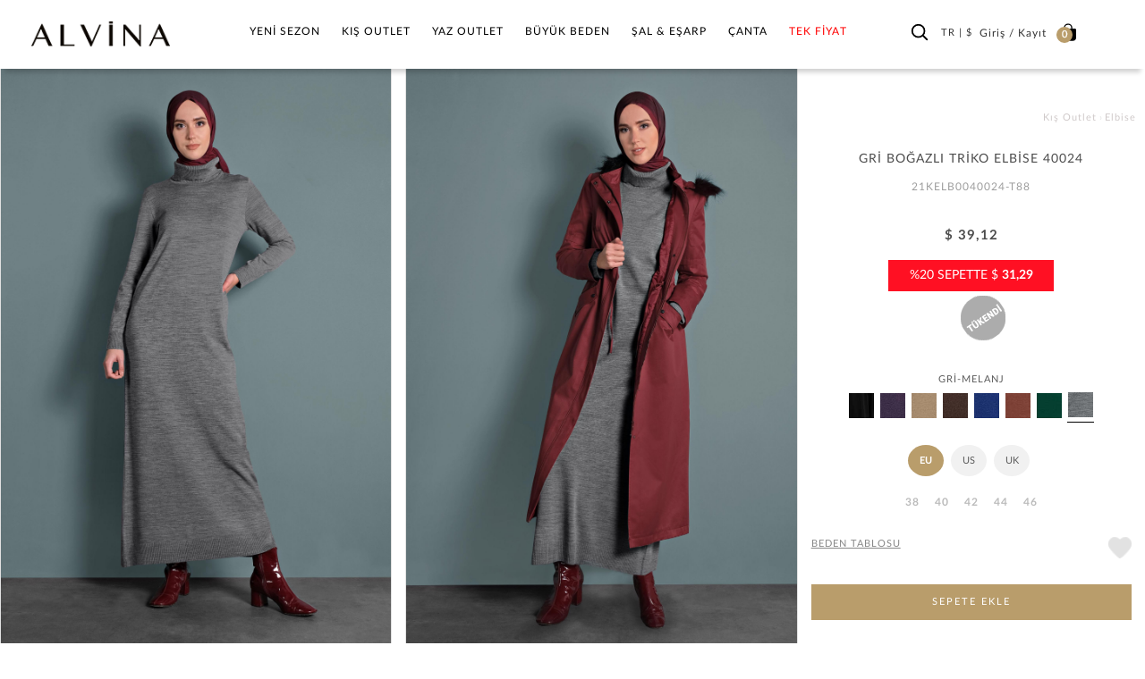

--- FILE ---
content_type: text/html; charset=utf-8
request_url: https://www.alvinaonline.com/tr/gri-40024-triko-elbise-38-46_21kelb0040024-t88-878
body_size: 15379
content:



<!DOCTYPE html>
<html lang="tr">
<head>

    <meta charset="utf-8" />
    <meta http-equiv="expires" content="604800" />
    <title>
BOĞAZLI TRİKO ELBİSE KADIN TESETTÜR | ALVİNA    </title>
        <meta name="description" content="BOĞAZLI TRİKO ELBİSE 40024  GRİ  elbise modelleri ve en uygun tesettür elbise fiyatı Alvina Tesettür Giyim 'de. Yeni Sezon Tesettür elbise satın almak için tıklayınız !" />
    <link href="/Images/ALV/fav-icon.png" rel="shortcut icon" type="image/x-icon" />
    

    
    <meta name="viewport" content="width=device-width, initial-scale=1.0, maximum-scale=5.0, user-scalable=yes">

        <meta name="keywords" content="tesettür elbise, kadın elbise, " />
    <meta name="author" content="sorsware" />

    <meta name="robots" content="ALL" />
    <meta name="google" content="notranslate" />



            <link rel="canonical" href="https://www.alvinaonline.com/tr/gri-40024-triko-elbise-38-46_21kelb0040024-t88-878" />

    <!-- IMAGE PRELOAD FOR SEO SECTION -->


    <!-- END IMAGE PRELOAD FOR SEO SECTION -->

        <meta property="og:image" content="https://cdn.alvinaonline.com/ContentImages/Product/2021-yili-kis/21KELB0040024-T88/40024-triko-elbise-38-46_21kelb0040024-t88_gri-melanj-gri_4_enbuyuk.JPG" />
        <meta property="og:site_name" content="alvinaonline.com - ALVINA" />
        <meta property="og:url" content="https://www.alvinaonline.com/tr/gri-40024-triko-elbise-38-46_21kelb0040024-t88-878" />
            <meta property="og:image:width" content="1980" />
            <meta property="og:image:height" content="2966" />
            <meta property="og:type" content="product" />
        <meta property="og:description" content="" />
            <meta property="og:title" content="BOĞAZLI TRİKO ELBİSE KADIN TESETTÜR | ALVİNA" />
    <meta http-equiv="X-UA-Compatible" content="IE=Edge" />
    <link href="/Build/ALV/app.min.css?v=2026012442.67" rel="stylesheet" async />

    <script id="cookie-bundle" src="https://cdn.cookiesuit.com/sdk/cookie-bundle.js?key=8LjoQ1694675716971" type="text/javascript"></script>

    

    <!-- Global site tag (gtag.js) - Google Analytics -->
    <!--<script async src="https://www.googletagmanager.com/gtag/js?id=UA-37304148-2"></script>
    <script>
        window.dataLayer = window.dataLayer || [];
        function gtag() { dataLayer.push(arguments); }
        gtag('js', new Date());

        gtag('config', 'UA-37304148-2');
        gtag('config', 'AW-1002620500');
        gtag('config', 'AW-768693667');
    </script>
    <script src='https://www.google.com/recaptcha/api.js' async defer></script>-->
    <!-- Global site tag (gtag.js) - Google Ads: 768693667 -->
    <!--<script async src="https://www.googletagmanager.com/gtag/js?id=AW-768693667"></script>
    <script>
        window.dataLayer = window.dataLayer || [];
        function gtag() { dataLayer.push(arguments); }
        gtag('js', new Date());
        gtag('config', 'AW-768693667');
    </script>-->
    <!-- Global site tag (gtag.js) - Google Ads: 690675423 -->
    <!--<script async src="https://www.googletagmanager.com/gtag/js?id=AW-690675423"></script>
    <script>
        window.dataLayer = window.dataLayer || [];
        function gtag() { dataLayer.push(arguments); }
        gtag('js', new Date());
        gtag('config', 'AW-690675423');
    </script>-->
    

    <script src="//cdn.segmentify.com/e9882843-69e6-43b1-b59d-a67b2ca06878/segmentify.js" charset="UTF-8"></script>

    

    <!-- Facebook Pixel Code -->
    
    
    <!-- End Facebook Pixel Code -->
    <!-- Google Tag Manager -->

    <script>
        (function (w, d, s, l, i) {
            w[l] = w[l] || []; w[l].push({
                'gtm.start':
                    new Date().getTime(), event: 'gtm.js'
            }); var f = d.getElementsByTagName(s)[0],
                j = d.createElement(s), dl = l != 'dataLayer' ? '&l=' + l : ''; j.async = true; j.src =
                    'https://www.googletagmanager.com/gtm.js?id=' + i + dl; f.parentNode.insertBefore(j, f);
        })(window, document, 'script', 'dataLayer', 'GTM-PWWFZS3');</script>
    <!-- End Google Tag Manager -->
    <script src='https://www.google.com/recaptcha/api.js'></script>

    

    

    <!-- Matomo -->
    
    <!-- End Matomo Code -->

</head>
<body class="tr  TR ">

    <!-- Google Tag Manager (noscript) -->
    <noscript>
        <iframe src="https://www.googletagmanager.com/ns.html?id=GTM-PWWFZS3"
                height="0" width="0" style="display:none;visibility:hidden"></iframe>
    </noscript>
    <!-- End Google Tag Manager (noscript) -->
    <div class="backdrop">

    </div>
    <!--
    <div class="SearchModal">
        <div class="fullSearch">
            <div class="container">
                <form method="get" action="~/tr/p/Cat/NewSearch" autocomplete="off" class="col-md-24">
                    <div class="row">

                        
                        <div class="searchIcon"></div>
                        <input type="search" name="sr" id="search" value="" placeholder="Aramak istediğiniz kelimeyi giriniz." />
                        <input type="hidden" value="16" name="cargoAreaID" id="cargoAreaID" />
                        <div class="CloseSearch">x</div>
                    </div>
                </form>
            </div>
        </div>
    </div>-->

    <div id="PrdBlackBg" style="display: none;"></div>

        <div class="top_link hidden-xs hidden-sm">
            <span class="glyphicon glyphicon-menu-up"></span>
        </div>

    <header>

        <div id="AnoncementArea">
            <ul class="desktopSlide hidden-xs hidden-sm"></ul>
            <ul class="mobileSlide hidden-lg hidden-md"></ul>
        </div>

        <div class="MainControlOuther">
            <div class="container-fluid">
                <a class="MainIcon" href="javascript:;" aria-label="hamburger menu"><span class="glyphicon glyphicon-menu-hamburger"></span></a>

                <div id="Logo" class="col-xs-4 col-sm-3 col-md-4">
                    <a href="/tr">
                        <img class="alvLogo" src="/Images/ALV/alvina_logo.png" />
                        <img class="alvWhiteLogo" src="/Images/ALV/alvina_logo_beyaz.png" />
                    </a>
                </div>
                <nav id="MainMenu" class="col-xs-16 col-sm-15 col-md-15">
                    
                    <ul  class="span10 Monitor Mainmenu"><li class="TabletMenu"><a href='/' class="ToggleMMenuLink HomeIcon"><img src='/Images/ALV/alvina_logo.png' width='170' height='32' /></a><a href="javascript:void(0);" class="ToggleMMenuIcon CloseIcon"></a></li><li class="SearchInMenu visible"> <form method="get" action="/tr/p/NewCat/NewSearch"><input type="search" name="sr" id="search" value="" placeholder="Arama"> </form></li><li class='visible-xs'><a href='/tr/tesettur-giyim'>TESETTÜR GİYİM</a></li><li class=''><a data-rel='1' class="" href="/tr/tesettur-giyim/" >Yeni Sezon<div class='plus-Icon'></div></a><div class="itemsWrapper"><a class='menuAllSee' href='/tr/tesettur-giyim'>Tümünü Gör</a><div class='ListWrapper'><ul class='list_right CatalogHeaderLink'><li class=''><a href='/tr/tesettur-giyim'>TESETTÜR GİYİM</a></li></ul><ul class='list_left'><li data-rel='1021' data-img='' class=''><a data-rel='1021' href="/tr/tesettur-giyim/abiye-elbise/">Abiye Elbise</a></li><li data-rel='1004' data-img='' class=''><a data-rel='1004' href="/tr/tesettur-giyim/bluz/">Bluz</a></li><li data-rel='1005' data-img='' class=''><a data-rel='1005' href="/tr/tesettur-giyim/ceket/">Ceket</a></li><li data-rel='1003' data-img='' class=''><a data-rel='1003' href="/tr/tesettur-giyim/elbise/">Elbise</a></li><li data-rel='1020' data-img='' class=''><a data-rel='1020' href="/tr/tesettur-giyim/elbiseli-takim/">Elbiseli Takım</a></li><li data-rel='1129' data-img='' class=''><a data-rel='1129' href="/tr/tesettur-giyim/esofman-elbise/">Eşofman Elbise</a></li><li data-rel='1126' data-img='' class=''><a data-rel='1126' href="/tr/tesettur-giyim/esofman-takimi/">Eşofman Takımı</a></li></ul><ul class='list_left'><li data-rel='1128' data-img='' class=''><a data-rel='1128' href="/tr/tesettur-giyim/esofman-tunik/">Eşofman Tunik</a></li><li data-rel='1009' data-img='' class=''><a data-rel='1009' href="/tr/tesettur-giyim/etek/">Etek</a></li><li data-rel='1018' data-img='' class=''><a data-rel='1018' href="/tr/tesettur-giyim/etekli-takim/">Etekli Takım</a></li><li data-rel='1012' data-img='' class=''><a data-rel='1012' href="/tr/tesettur-giyim/giycik/">Giy Çık</a></li><li data-rel='1015' data-img='' class=''><a data-rel='1015' href="/tr/tesettur-giyim/kaban/">Kaban</a></li><li data-rel='1016' data-img='' class=''><a data-rel='1016' href="/tr/tesettur-giyim/manto/">Manto</a></li><li data-rel='1008' data-img='' class=''><a data-rel='1008' href="/tr/tesettur-giyim/pantolon/">Pantolon</a></li></ul><ul class='list_left'><li data-rel='1019' data-img='' class=''><a data-rel='1019' href="/tr/tesettur-giyim/pantolonlu-takim/">Pantolonlu Takım</a></li><li data-rel='1011' data-img='' class=''><a data-rel='1011' href="/tr/tesettur-giyim/pardesu/">Pardesü</a></li><li data-rel='1010' data-img='' class=''><a data-rel='1010' href="/tr/tesettur-giyim/trenckot/">Trençkot</a></li><li data-rel='1014' data-img='' class=''><a data-rel='1014' href="/tr/tesettur-giyim/triko/">Triko</a></li><li data-rel='1002' data-img='' class=''><a data-rel='1002' href="/tr/tesettur-giyim/tunik/">Tunik</a></li><li data-rel='1006' data-img='' class=''><a data-rel='1006' href="/tr/tesettur-giyim/yelek/">Yelek</a></li><li data-rel='2167' data-img='' class=''><a data-rel='2167' href="/tr/tesettur-giyim/kazak/">Kazak</a></li></ul><ul class='list_left'><li data-rel='2174' data-img='' class=''><a data-rel='2174' href="/tr/tesettur-giyim/panco/">Panço</a></li></ul><ul class='list_right'></ul><ul class='list_right'></ul><ul class='list_right'></ul><ul class='list_right'></ul></div><div class='MenuBanner hidden-sm hidden-xs'><img src='[data-uri]' data-OImage='/ContentImages/CatalogBanners/Menu/Adsız tasarım (3)_1_2_3_4.jpg'/></div></div></li><li class=''><a data-rel='1022' class="" href="/tr/kis-outlet/" >Kış Outlet<div class='plus-Icon'></div></a><div class="itemsWrapper"><a class='menuAllSee' href='/tr/kis-outlet'>Tümünü Gör</a><div class='ListWrapper'><ul class='list_left'><li data-rel='1042' data-img='' class=''><a data-rel='1042' href="/tr/kis-outlet/abiye-elbise/">Abiye Elbise</a></li><li data-rel='1025' data-img='' class=''><a data-rel='1025' href="/tr/kis-outlet/bluz/">Bluz</a></li><li data-rel='1026' data-img='' class=''><a data-rel='1026' href="/tr/kis-outlet/ceket/">Ceket</a></li><li data-rel='1024' data-img='' class=''><a data-rel='1024' href="/tr/kis-outlet/elbise/">Elbise</a></li><li data-rel='2153' data-img='' class=''><a data-rel='2153' href="/tr/kis-outlet/esofman-elbise/">Eşofman Elbise</a></li><li data-rel='2156' data-img='' class=''><a data-rel='2156' href="/tr/kis-outlet/esofman-tunik/">Eşofman Tunik</a></li><li data-rel='1041' data-img='' class=''><a data-rel='1041' href="/tr/kis-outlet/elbiseli-takim/">Elbiseli Takım</a></li></ul><ul class='list_left'><li data-rel='2154' data-img='' class=''><a data-rel='2154' href="/tr/kis-outlet/esofman-takimi/">Eşofman Takımı</a></li><li data-rel='1030' data-img='' class=''><a data-rel='1030' href="/tr/kis-outlet/etek/">Etek</a></li><li data-rel='2155' data-img='' class=''><a data-rel='2155' href="/tr/kis-outlet/esofman-alti/">Eşofman Altı</a></li><li data-rel='1039' data-img='' class=''><a data-rel='1039' href="/tr/kis-outlet/etekli-takim/">Etekli Takım</a></li><li data-rel='1033' data-img='' class=''><a data-rel='1033' href="/tr/kis-outlet/giycik/">Giy Çık</a></li><li data-rel='1036' data-img='' class=''><a data-rel='1036' href="/tr/kis-outlet/kaban/">Kaban</a></li><li data-rel='2172' data-img='' class=''><a data-rel='2172' href="/tr/kis-outlet/kazak/">Kazak</a></li></ul><ul class='list_left'><li data-rel='1037' data-img='' class=''><a data-rel='1037' href="/tr/kis-outlet/manto/">Manto</a></li><li data-rel='1029' data-img='' class=''><a data-rel='1029' href="/tr/kis-outlet/pantolon/">Pantolon</a></li><li data-rel='1040' data-img='' class=''><a data-rel='1040' href="/tr/kis-outlet/pantolonlu-takim/">Pantolonlu Takım</a></li><li data-rel='1032' data-img='' class=''><a data-rel='1032' href="/tr/kis-outlet/pardesu/">Pardesü</a></li><li data-rel='1110' data-img='' class=''><a data-rel='1110' href="/tr/kis-outlet/panco/">Panço</a></li><li data-rel='1031' data-img='' class=''><a data-rel='1031' href="/tr/kis-outlet/trenckot/">Trençkot</a></li><li data-rel='2146' data-img='' class=''><a data-rel='2146' href="/tr/kis-outlet/triko/">Triko</a></li></ul><ul class='list_left'><li data-rel='1023' data-img='' class=''><a data-rel='1023' href="/tr/kis-outlet/tunik/">Tunik</a></li><li data-rel='2169' data-img='' class=''><a data-rel='2169' href="/tr/kis-outlet/tulum/">Tulum</a></li><li data-rel='1027' data-img='' class=''><a data-rel='1027' href="/tr/kis-outlet/yelek/">Yelek</a></li></ul><ul class='list_right'></ul><ul class='list_right'></ul><ul class='list_right'></ul><ul class='list_right'></ul></div><div class='MenuBanner hidden-sm hidden-xs'><img src='[data-uri]' data-OImage='/ContentImages/CatalogBanners/Menu/Kış Outlet.jpg'/></div></div></li><li class=''><a data-rel='1043' class="" href="/tr/yaz-outlet/" >Yaz Outlet<div class='plus-Icon'></div></a><div class="itemsWrapper"><a class='menuAllSee' href='/tr/yaz-outlet'>Tümünü Gör</a><div class='ListWrapper'><ul class='list_left'><li data-rel='1060' data-img='' class=''><a data-rel='1060' href="/tr/yaz-outlet/abiye-elbise/">Abiye Elbise</a></li><li data-rel='2151' data-img='' class=''><a data-rel='2151' href="/tr/yaz-outlet/denim/">Denim</a></li><li data-rel='1046' data-img='' class=''><a data-rel='1046' href="/tr/yaz-outlet/bluz/">Bluz</a></li><li data-rel='1047' data-img='' class=''><a data-rel='1047' href="/tr/yaz-outlet/ceket/">Ceket</a></li><li data-rel='1045' data-img='' class=''><a data-rel='1045' href="/tr/yaz-outlet/elbise/">Elbise</a></li><li data-rel='2157' data-img='' class=''><a data-rel='2157' href="/tr/yaz-outlet/esofman-alti/">Eşofman Altı</a></li><li data-rel='1059' data-img='' class=''><a data-rel='1059' href="/tr/yaz-outlet/elbiseli-takim/">Elbiseli Takım</a></li></ul><ul class='list_left'><li data-rel='1051' data-img='' class=''><a data-rel='1051' href="/tr/yaz-outlet/etek/">Etek</a></li><li data-rel='1057' data-img='' class=''><a data-rel='1057' href="/tr/yaz-outlet/etekli-takim/">Etekli Takım</a></li><li data-rel='2159' data-img='' class=''><a data-rel='2159' href="/tr/yaz-outlet/esofman-elbise/">Eşofman Elbise</a></li><li data-rel='1055' data-img='' class=''><a data-rel='1055' href="/tr/yaz-outlet/ferace/">Ferace</a></li><li data-rel='2160' data-img='' class=''><a data-rel='2160' href="/tr/yaz-outlet/esofman-tunik/">Eşofman Tunik</a></li><li data-rel='2152' data-img='' class=''><a data-rel='2152' href="/tr/yaz-outlet/esofman-takim/">Eşofman Takım</a></li><li data-rel='2162' data-img='' class=''><a data-rel='2162' href="/tr/yaz-outlet/tesettur-mayo/">Tesettür Mayo</a></li></ul><ul class='list_left'><li data-rel='1050' data-img='' class=''><a data-rel='1050' href="/tr/yaz-outlet/pantolon/">Pantolon</a></li><li data-rel='1058' data-img='' class=''><a data-rel='1058' href="/tr/yaz-outlet/pantolonlu-takim/">Pantolonlu Takım</a></li><li data-rel='1053' data-img='' class=''><a data-rel='1053' href="/tr/yaz-outlet/pardesu/">Pardesü</a></li><li data-rel='1052' data-img='' class=''><a data-rel='1052' href="/tr/yaz-outlet/trenckot/">Trençkot</a></li><li data-rel='1044' data-img='' class=''><a data-rel='1044' href="/tr/yaz-outlet/tunik/">Tunik</a></li><li data-rel='1048' data-img='' class=''><a data-rel='1048' href="/tr/yaz-outlet/yelek/">Yelek</a></li><li data-rel='2170' data-img='' class=''><a data-rel='2170' href="/tr/yaz-outlet/tulum/">Tulum</a></li></ul><ul class='list_left'><li data-rel='2175' data-img='' class=''><a data-rel='2175' href="/tr/yaz-outlet/giycik/">Giy Çık</a></li></ul><ul class='list_right'></ul><ul class='list_right'></ul><ul class='list_right'></ul><ul class='list_right'></ul></div><div class='MenuBanner hidden-sm hidden-xs'><img src='[data-uri]' data-OImage='/ContentImages/CatalogBanners/Menu/Adsız tasarım (1).png'/></div></div></li><li class=''><a data-rel='3' class="" href="/tr/buyuk-beden/" >Büyük Beden<div class='plus-Icon'></div></a><div class="itemsWrapper"><a class='menuAllSee' href='/tr/buyuk-beden'>Tümünü Gör</a><div class='ListWrapper'><ul class='list_left'></ul><ul class='list_right'><li data-rel='1061' data-img='' class=''><a data-rel='1061' href="/tr/buyuk-beden/yaz-kreasyonu/">Yaz Kreasyonu</a><div class=""><ul class='list_left'><li data-rel='1078' data-img='' class=''><a data-rel='1078' href="/tr/buyuk-beden/yaz-kreasyonu/abiye-elbise/">Abiye Elbise</a></li><li data-rel='1064' data-img='' class=''><a data-rel='1064' href="/tr/buyuk-beden/yaz-kreasyonu/bluz/">Bluz</a></li><li data-rel='2171' data-img='' class=''><a data-rel='2171' href="/tr/buyuk-beden/yaz-kreasyonu/ceket/">Ceket</a></li><li data-rel='1063' data-img='' class=''><a data-rel='1063' href="/tr/buyuk-beden/yaz-kreasyonu/elbise/">Elbise</a></li><li data-rel='1066' data-img='' class=''><a data-rel='1066' href="/tr/buyuk-beden/yaz-kreasyonu/yelek/">Yelek</a></li><li data-rel='1077' data-img='' class=''><a data-rel='1077' href="/tr/buyuk-beden/yaz-kreasyonu/elbiseli-takim/">Elbiseli Takım</a></li><li data-rel='2144' data-img='' class=''><a data-rel='2144' href="/tr/buyuk-beden/yaz-kreasyonu/esofman-alti/">Eşofman Altı</a></li></ul><ul class='list_left'><li data-rel='1069' data-img='' class=''><a data-rel='1069' href="/tr/buyuk-beden/yaz-kreasyonu/etek/">Etek</a></li><li data-rel='1075' data-img='' class=''><a data-rel='1075' href="/tr/buyuk-beden/yaz-kreasyonu/etekli-takim/">Etekli Takım</a></li><li data-rel='1073' data-img='' class=''><a data-rel='1073' href="/tr/buyuk-beden/yaz-kreasyonu/ferace/">Ferace</a></li><li data-rel='1068' data-img='' class=''><a data-rel='1068' href="/tr/buyuk-beden/yaz-kreasyonu/pantolon/">Pantolon</a></li><li data-rel='1076' data-img='' class=''><a data-rel='1076' href="/tr/buyuk-beden/yaz-kreasyonu/pantolonlu-takim/">Pantolonlu Takım</a></li><li data-rel='1071' data-img='' class=''><a data-rel='1071' href="/tr/buyuk-beden/yaz-kreasyonu/pardesu/">Pardesü</a></li><li data-rel='1070' data-img='' class=''><a data-rel='1070' href="/tr/buyuk-beden/yaz-kreasyonu/trenckot/">Trençkot</a></li></ul><ul class='list_left'><li data-rel='1062' data-img='' class=''><a data-rel='1062' href="/tr/buyuk-beden/yaz-kreasyonu/tunik/">Tunik</a></li></ul><ul class='list_right'></ul><ul class='list_right'></ul><ul class='list_right'></ul></div></li><li data-rel='1079' data-img='' class=''><a data-rel='1079' href="/tr/buyuk-beden/kis-kreasyonu/">Kış Kreasyonu</a><div class=""><ul class='list_left'><li data-rel='1099' data-img='' class=''><a data-rel='1099' href="/tr/buyuk-beden/kis-kreasyonu/abiye-elbise/">Abiye Elbise</a></li><li data-rel='2150' data-img='' class=''><a data-rel='2150' href="/tr/buyuk-beden/kis-kreasyonu/pantolonlu-takim/">Pantolonlu Takım</a></li><li data-rel='1082' data-img='' class=''><a data-rel='1082' href="/tr/buyuk-beden/kis-kreasyonu/bluz/">Bluz</a></li><li data-rel='1083' data-img='' class=''><a data-rel='1083' href="/tr/buyuk-beden/kis-kreasyonu/ceket/">Ceket</a></li><li data-rel='1081' data-img='' class=''><a data-rel='1081' href="/tr/buyuk-beden/kis-kreasyonu/elbise/">Elbise</a></li><li data-rel='1098' data-img='' class=''><a data-rel='1098' href="/tr/buyuk-beden/kis-kreasyonu/elbiseli-takim/">Elbiseli Takım</a></li><li data-rel='2145' data-img='' class=''><a data-rel='2145' href="/tr/buyuk-beden/kis-kreasyonu/esofman-alti/">Eşofman Altı</a></li></ul><ul class='list_left'><li data-rel='1087' data-img='' class=''><a data-rel='1087' href="/tr/buyuk-beden/kis-kreasyonu/etek/">Etek</a></li><li data-rel='1096' data-img='' class=''><a data-rel='1096' href="/tr/buyuk-beden/kis-kreasyonu/etekli-takim/">Etekli Takım</a></li><li data-rel='1093' data-img='' class=''><a data-rel='1093' href="/tr/buyuk-beden/kis-kreasyonu/kaban/">Kaban</a></li><li data-rel='1094' data-img='' class=''><a data-rel='1094' href="/tr/buyuk-beden/kis-kreasyonu/manto/">Manto</a></li><li data-rel='1086' data-img='' class=''><a data-rel='1086' href="/tr/buyuk-beden/kis-kreasyonu/pantolon/">Pantolon</a></li><li data-rel='1089' data-img='' class=''><a data-rel='1089' href="/tr/buyuk-beden/kis-kreasyonu/pardesu/">Pardesü</a></li><li data-rel='1088' data-img='' class=''><a data-rel='1088' href="/tr/buyuk-beden/kis-kreasyonu/trenckot/">Trençkot</a></li></ul><ul class='list_left'><li data-rel='1092' data-img='' class=''><a data-rel='1092' href="/tr/buyuk-beden/kis-kreasyonu/triko/">Triko</a></li><li data-rel='1080' data-img='' class=''><a data-rel='1080' href="/tr/buyuk-beden/kis-kreasyonu/tunik/">Tunik</a></li><li data-rel='1084' data-img='' class=''><a data-rel='1084' href="/tr/buyuk-beden/kis-kreasyonu/yelek/">Yelek</a></li><li data-rel='2178' data-img='' class=''><a data-rel='2178' href="/tr/buyuk-beden/kis-kreasyonu/esofman-tunik/">Eşofman Tunik</a></li></ul><ul class='list_right'></ul><ul class='list_right'></ul><ul class='list_right'></ul></div></li></ul></div><div class='MenuBanner hidden-sm hidden-xs'><img src='[data-uri]' data-OImage='/ContentImages/CatalogBanners/Menu/Adsız tasarım (1)_1_2_3_4.png'/></div></div></li><li class=''><a data-rel='4' class="" href="/tr/sal-esarp/" >Şal & Eşarp<div class='plus-Icon'></div></a><div class="itemsWrapper"><a class='menuAllSee' href='/tr/sal-esarp'>Tümünü Gör</a><div class='ListWrapper'><ul class='list_left'></ul><ul class='list_right'><li data-rel='1100' data-img='' class=''><a data-rel='1100' href="/tr/sal-esarp/sal-cesitleri/">Şal Çeşitleri</a><div class=""><ul class='list_left'><li data-rel='1101' data-img='' class=''><a data-rel='1101' href="/tr/sal-esarp/sal-cesitleri/sal/">Şal</a></li><li data-rel='1103' data-img='' class=''><a data-rel='1103' href="/tr/sal-esarp/sal-cesitleri/abiye-sal/">Abiye Şal</a></li><li data-rel='2182' data-img='' class=''><a style='color: #FF0000 !important' data-rel='2182' href="/tr/sal-esarp/sal-cesitleri/indirimli-urunler/">İndirimli Ürünler</a></li></ul><ul class='list_right'></ul></div></li><li data-rel='1104' data-img='' class=''><a data-rel='1104' href="/tr/sal-esarp/esarp-cesitleri/">Eşarp Çeşitleri</a><div class=""><ul class='list_left'><li data-rel='1105' data-img='' class=''><a data-rel='1105' href="/tr/sal-esarp/esarp-cesitleri/esarp/">Eşarp</a></li><li data-rel='1106' data-img='' class=''><a data-rel='1106' href="/tr/sal-esarp/esarp-cesitleri/ipek-esarp/">İpek Eşarp</a></li><li data-rel='1107' data-img='' class=''><a data-rel='1107' href="/tr/sal-esarp/esarp-cesitleri/dijital-esarp/">Dijital Eşarp</a></li><li data-rel='1108' data-img='' class=''><a data-rel='1108' href="/tr/sal-esarp/esarp-cesitleri/hazir-turban/">Hazır Türban</a></li><li data-rel='2143' data-img='' class=''><a data-rel='2143' href="/tr/sal-esarp/esarp-cesitleri/puskullu-esarp/">Püsküllü Eşarp</a></li></ul><ul class='list_right'></ul></div></li><li data-rel='1109' data-img='' class=''><a data-rel='1109' href="/tr/sal-esarp/tamamlayicilar/">Tamamlayıcılar</a><div class=""><ul class='list_left'><li data-rel='1111' data-img='' class=''><a data-rel='1111' href="/tr/sal-esarp/tamamlayicilar/bone/">Bone</a></li><li data-rel='1112' data-img='' class=''><a data-rel='1112' href="/tr/sal-esarp/tamamlayicilar/boyunluk-kolluk/">Boyunluk / Kolluk</a></li><li data-rel='1113' data-img='' class=''><a data-rel='1113' href="/tr/sal-esarp/tamamlayicilar/topuz-tokasi/">Topuz Tokası</a></li><li data-rel='1114' data-img='' class=''><a data-rel='1114' href="/tr/sal-esarp/tamamlayicilar/esarp-ignesi/">Eşarp İğnesi</a></li><li data-rel='2163' data-img='' class=''><a data-rel='2163' href="/tr/sal-esarp/tamamlayicilar/maske/">Maske</a></li></ul><ul class='list_right'></ul></div></li></ul></div><div class='MenuBanner hidden-sm hidden-xs'><img src='[data-uri]' data-OImage='/ContentImages/CatalogBanners/Menu/Adsız tasarım (7).jpg'/></div></div></li><li class=''><a data-rel='6' class="" href="/tr/canta-aksesuar/" >Çanta<div class='plus-Icon'></div></a><div class="itemsWrapper"><a class='menuAllSee' href='/tr/canta-aksesuar'>Tümünü Gör</a><div class='ListWrapper'><ul class='list_left'></ul><ul class='list_right'><li data-rel='1135' data-img='' class=''><a data-rel='1135' href="/tr/canta-aksesuar/canta/">Çanta</a><div class=""><ul class='list_left'><li data-rel='1115' data-img='' class=''><a data-rel='1115' href="/tr/canta-aksesuar/canta/canta/">Çanta</a></li><li data-rel='1116' data-img='' class=''><a data-rel='1116' href="/tr/canta-aksesuar/canta/cuzdan/">Cüzdan</a></li></ul><ul class='list_right'></ul></div></li></ul></div><div class='MenuBanner hidden-sm hidden-xs'><img src='[data-uri]' data-OImage='/ContentImages/CatalogBanners/Menu/Adsız tasarım.png'/></div></div></li><li class=''><a style='color: #FF0000 !important' data-rel='2179' class="" href="/tr/tek-fiyat/" >TEK FİYAT<div class='plus-Icon'></div></a></li></ul>
                </nav>

                

                <div id="UserMenus" class="col-xs-7 col-sm-6 col-md-5">

                    <div class="TopBarLinks" id="UserAndBasket">

                    </div>

                </div>
            </div>
        </div>

    </header>
        <div class="container-fluid contentTopSpace">
            
    <div class="row ProductDetail  Elbise NewPD" id="NewPd" >
        <input type="hidden" id="FirstAngle" value="https://cdn.alvinaonline.com/ContentImages/Product/2021-yili-kis/21KELB0040024-T88/40024-triko-elbise-38-46_21kelb0040024-t88_gri-melanj-gri_1_buyuk.JPG" />
        <input type="hidden" id="Barcode" value="8681135298504" />
        <div class="col-md-24">
            <div class="col-md-17 ProductDetailImages">
                <div class="row">
                    <div class="col-md-24 col-lg-24 ProductDetailsMainImage">
                        <div class="PrdImgLeft">
                            
                        </div>
                        <div class="PrdImgRight">
                            
                        </div>
                        
                        <ul class="">
                                    <li class="ImgArea col-md-12 fancybox" href="https://cdn.alvinaonline.com/ContentImages/Product/2021-yili-kis/21KELB0040024-T88/40024-triko-elbise-38-46_21kelb0040024-t88_gri-melanj-gri_1_enbuyuk.JPG">

                                        <picture>
                                            <source data-srcset="https://cdn.alvinaonline.com/ContentImages/Product/2021-yili-kis/21KELB0040024-T88/40024-triko-elbise-38-46_21kelb0040024-t88_gri-melanj-gri_1_enbuyuk.JPG" type='image/jpeg' />

                                            <img class="lazyload" data-src="https://cdn.alvinaonline.com/ContentImages/Product/2021-yili-kis/21KELB0040024-T88/40024-triko-elbise-38-46_21kelb0040024-t88_gri-melanj-gri_1_enbuyuk.JPG" src="/Images/ALV/lazy_back_new.webp" width="650" height="950" alt="Tesettür giyim GRİ BOĞAZLI TRİKO ELBİSE 40024 " />
                                        </picture>

                                    </li>
                                    <li class="ImgArea col-md-12 fancybox" href="https://cdn.alvinaonline.com/ContentImages/Product/2021-yili-kis/21KELB0040024-T88/40024-triko-elbise-38-46_21kelb0040024-t88_gri-melanj-gri_2_enbuyuk.JPG">

                                        <picture>
                                            <source data-srcset="https://cdn.alvinaonline.com/ContentImages/Product/2021-yili-kis/21KELB0040024-T88/40024-triko-elbise-38-46_21kelb0040024-t88_gri-melanj-gri_2_enbuyuk.JPG" type='image/jpeg' />

                                            <img class="lazyload" data-src="https://cdn.alvinaonline.com/ContentImages/Product/2021-yili-kis/21KELB0040024-T88/40024-triko-elbise-38-46_21kelb0040024-t88_gri-melanj-gri_2_enbuyuk.JPG" src="/Images/ALV/lazy_back_new.webp" width="650" height="950" alt="Tesettür giyim GRİ BOĞAZLI TRİKO ELBİSE 40024 " />
                                        </picture>

                                    </li>
                                    <li class="ImgArea col-md-12 fancybox" href="https://cdn.alvinaonline.com/ContentImages/Product/2021-yili-kis/21KELB0040024-T88/40024-triko-elbise-38-46_21kelb0040024-t88_gri-melanj-gri_3_enbuyuk.JPG">

                                        <picture>
                                            <source data-srcset="https://cdn.alvinaonline.com/ContentImages/Product/2021-yili-kis/21KELB0040024-T88/40024-triko-elbise-38-46_21kelb0040024-t88_gri-melanj-gri_3_enbuyuk.JPG" type='image/jpeg' />

                                            <img class="lazyload" data-src="https://cdn.alvinaonline.com/ContentImages/Product/2021-yili-kis/21KELB0040024-T88/40024-triko-elbise-38-46_21kelb0040024-t88_gri-melanj-gri_3_enbuyuk.JPG" src="/Images/ALV/lazy_back_new.webp" width="650" height="950" alt="Tesettür giyim GRİ BOĞAZLI TRİKO ELBİSE 40024 " />
                                        </picture>

                                    </li>
                                    <li class="ImgArea col-md-12 fancybox" href="https://cdn.alvinaonline.com/ContentImages/Product/2021-yili-kis/21KELB0040024-T88/40024-triko-elbise-38-46_21kelb0040024-t88_gri-melanj-gri_4_enbuyuk.JPG">

                                        <picture>
                                            <source data-srcset="https://cdn.alvinaonline.com/ContentImages/Product/2021-yili-kis/21KELB0040024-T88/40024-triko-elbise-38-46_21kelb0040024-t88_gri-melanj-gri_4_enbuyuk.JPG" type='image/jpeg' />

                                            <img class="lazyload" data-src="https://cdn.alvinaonline.com/ContentImages/Product/2021-yili-kis/21KELB0040024-T88/40024-triko-elbise-38-46_21kelb0040024-t88_gri-melanj-gri_4_enbuyuk.JPG" src="/Images/ALV/lazy_back_new.webp" width="650" height="950" alt="Tesettür giyim GRİ BOĞAZLI TRİKO ELBİSE 40024 " />
                                        </picture>

                                    </li>
                        </ul>



                        <section class="col-md-24" style="display: none;">
                            <div id="AditionalDescription" class="PrdVideo  hidden-sm hidden-xs">
                                <div class="AdText" style="font-size:15px;color:rgb(0, 0, 0);">
                                    <i class="glyphicon glyphicon-hand-right"></i>
                                    &nbsp;
                                    Satışa sunulan ürünlerin çekimlerinde kullanılan dekor ve ürün tamamlayıcı aksesuarlar ürünle birlikte satılmaz ve ürün fiyatına dahil değildir.Lütfen seçtiğiniz kategorideki ürün açıklamalarını dikkate alınız.

                                    
                                </div>
                            </div>
                        </section>
                    </div>
                </div>

                <div class="NewShare">
                    
                    <div class="SociallIcons">
                        <span class="ShareIcon">
                            PAYLAŞ :
                        </span>
                        <a class="SIcon FaceIcon" href="javascript:;"
                           onclick="window.open('https://www.facebook.com/sharer/sharer.php?u=' + encodeURIComponent(location.href),'sharer', 'toolbar=0,status=0,width=626,height=436'); return false;">
                        </a>
                        <a class="SIcon TwitIcon" href="javascript:;"
                           onclick="
                           window.open(
                           'https://twitter.com/share?url=' + encodeURIComponent(location.href) ,
                           'ShareDialog' ,
                           'width=626,height=436' );
                           return false;">
                        </a>
                        <a class="SIcon PlusIcon" href="javascript:;"
                           onclick="
                           window.open(
                           'https://plus.google.com/share?url=' +encodeURIComponent(location.href),
                           'ShareDialog' ,
                           'width=626,height=436' );
                           return false;">
                        </a>
                        <a class="SIcon PinIcon" style="display:none;" href="javascript:;"
                           onclick="window.open('https://pinterest.com/pin/create/button/?url=' + encodeURIComponent(location.href) + '&media=','ShareDialog','width=626,height=436'); return false;">
                        </a>
                        
                        <a class="SIcon EmailIcon" id="ShareViaMail" href="javascript:;"></a>
                    </div>
                </div>
            </div>
            <div class="col-md-7 ProductOptions">
                <div class="ProductBreadCrumb">
                    <div class="row">
                        <div class="col-md-24 col-xs-24">
                            <div id="MainNavBrd" class="BreadCrumb" style="text-align:right !important">
                                 <a href=/tr/kis-outlet/ > Kış Outlet</a> › <a href=/tr/kis-outlet/elbise/ > <span>Elbise</span></a> 
                                <div class="pull-right RightNav">
                                </div>
                            </div>
                        </div>
                    </div>
                </div>
                <div class="ProductContent">
                    <div class="row">
                        <div class="col-xs-24 col-md-24">
                            <div class="Prices">
                                <div class="ViewerCount">

                                    Şu anda bu &#252;r&#252;n&#252; 58 kişi inceliyor
                                </div>

                                <h1 class="ProductHeader">
GRİ BOĞAZLI TRİKO ELBİSE 40024 

                                </h1>
                                <input type="hidden" id="ForMemberCardAmount" value="39,12" />
                                <input type="hidden" id="ForMemberCardOldAmount" value="39,12" />
                                <input type="hidden" id="ForMemberCardCurrencyCode" value="USD" />
                                <input type="hidden" id="ProductID" name="ProductID" value="138217" />

                                    <input type="hidden" id="CurColor" value="GRİ" />

                                <span class="PrdouctCode">
                                    21KELB0040024-T88
                                </span>


                                <span class="Price ">

                                    $
                                    39,12
                                    


                                </span>

                                                                    <div class="LastDiscount" style="background-color: #ff1023; color:#ffffff">
                                        %20 SEPETTE $ <strong>31,29</strong>
                                    </div>


                                <div class="AskQuestion">
                                    <span class="QuestionIcon"></span>
                                    <div class="text-tooltip  hidden-xs hidden-sm">
                                        <span class="reactangle"></span>
                                        <span class="text">Soru Sor</span>
                                    </div>
                                </div>

                                <div class="Rate">
                                    <div class="RateArea">
                                        <div id="Stars">
                                            <div class="s1"></div>
                                            <div class="s1"></div>
                                            <div class="s1"></div>
                                            <div class="s1"></div>
                                            <div class="s1"></div>
                                        </div>
                                        <div id="Result" style="display:inline-block;"></div>
                                    </div>
                                </div>
                                <div class="gizli">
                                    <span class="gizli gizle PriceItem">
                                        39.12
                                    </span>

                                    <span class="gizli gizle">USD</span>
                                </div>
                            </div>
                        </div>
                        <div class="col-xs-6 col-md-4 BadgesArea">
                            <div class="Badges">
                                <div class="PdIcons BottomIcons tr">

                                    

                                    
                                    
                                    
                                    

                                        <div class="PDIConItem">
                                            <img src="/Images/ALV/badge/tukendi.png" alt="Bu &#252;r&#252;n stoklarımızda t&#252;kenmiştir." />
                                            <div class="text-tooltip hidden-xs hidden-sm">
                                                <span class="reactangle"></span>
                                                <span class="text">Bu &#252;r&#252;n stoklarımızda t&#252;kenmiştir.</span>
                                            </div>
                                        </div>
                                </div>
                            </div>
                        </div>
                    </div>

                    
                    
                    <div class="row Colors">
                        <div class="col-md-24">
                            <span class="current ChooseTitle">Renk</span>

                                <span class="Name">GRİ-MELANJ</span>

                            <input type="hidden" id="ColorID" name="ColorID" value="878" />
                            <div class="ColorThumb"></div>
<a class=""
                                       title="SİYAH"
                                       id="changeColor"
                                       href="javascript:"
                                       data-id="17"
                                       data-name="SİYAH"
                                       data-global="SİYAH"
                                       data-productID="138210">
                                        <span style="background-color:#000000; background-image:url('https://cdn.alvinaonline.com/ContentImages/ProductColor/2021-yili-kis/21KELB0040024-001/17.jpg'); background-size:100%;">SİYAH</span>
                                    </a>
<a class=""
                                       title="MOR"
                                       id="changeColor"
                                       href="javascript:"
                                       data-id="14"
                                       data-name="MOR"
                                       data-global="MOR"
                                       data-productID="138211">
                                        <span style="background-color:#800080; background-image:url('https://cdn.alvinaonline.com/ContentImages/ProductColor/2021-yili-kis/21KELB0040024-009/14.jpg'); background-size:100%;">MOR</span>
                                    </a>
<a class=""
                                       title="CAMEL"
                                       id="changeColor"
                                       href="javascript:"
                                       data-id="353"
                                       data-name="CAMEL"
                                       data-global="CAMEL"
                                       data-productID="138212">
                                        <span style="background-color:#8b4500; background-image:url('https://cdn.alvinaonline.com/ContentImages/ProductColor/2021-yili-kis/21KELB0040024-030/353.jpg'); background-size:100%;">CAMEL</span>
                                    </a>
<a class=""
                                       title="KAHVE"
                                       id="changeColor"
                                       href="javascript:"
                                       data-id="138"
                                       data-name="KAHVE"
                                       data-global="KAHVE"
                                       data-productID="138213">
                                        <span style="background-color:#8b4500; background-image:url('https://cdn.alvinaonline.com/ContentImages/ProductColor/2021-yili-kis/21KELB0040024-045/138.jpg'); background-size:100%;">KAHVE</span>
                                    </a>
<a class=""
                                       title="SAKS"
                                       id="changeColor"
                                       href="javascript:"
                                       data-id="147"
                                       data-name="SAKS"
                                       data-global="SAKS"
                                       data-productID="138214">
                                        <span style="background-color:#000033; background-image:url('https://cdn.alvinaonline.com/ContentImages/ProductColor/2021-yili-kis/21KELB0040024-117/147.jpg'); background-size:100%;">SAKS</span>
                                    </a>
<a class=""
                                       title="TAR&#199;IN"
                                       id="changeColor"
                                       href="javascript:"
                                       data-id="373"
                                       data-name="TAR&#199;IN"
                                       data-global="TAR&#199;IN"
                                       data-productID="138215">
                                        <span style="background-color:#8b4500; background-image:url('https://cdn.alvinaonline.com/ContentImages/ProductColor/2021-yili-kis/21KELB0040024-234/373.jpg'); background-size:100%;">TAR&#199;IN</span>
                                    </a>
<a class=""
                                       title="Z&#220;MR&#220;T"
                                       id="changeColor"
                                       href="javascript:"
                                       data-id="20"
                                       data-name="Z&#220;MR&#220;T"
                                       data-global="Z&#220;MR&#220;T"
                                       data-productID="138216">
                                        <span style="background-color:#008000; background-image:url('https://cdn.alvinaonline.com/ContentImages/ProductColor/2021-yili-kis/21KELB0040024-534/20.jpg'); background-size:100%;">Z&#220;MR&#220;T</span>
                                    </a>
<a class="active"
                                       title="GRİ-MELANJ"
                                       id="changeColor"
                                       href="javascript:"
                                       data-id="878"
                                       data-name="GRİ-MELANJ"
                                       data-global="GRİ-MELANJ"
                                       data-productID="138217">
                                        <span style="background-color:#808080; background-image:url('https://cdn.alvinaonline.com/ContentImages/ProductColor/2021-yili-kis/21KELB0040024-T88/878.jpg'); background-size:100%;">GRİ-MELANJ</span>
                                    </a>
                        </div>
                    </div>

                    <div class="Sizes row">
                        <div class="SizeAndAmount row">
                            <span class="ChooseTitle passed">Beden</span>
<input type="hidden" id="SizeID" name="SizeID" value="" />
                            <div class="clearfix"></div>

                            <div class="LastProducts More">
                                <span class="LastText">Son</span>   <span class="LastX"></span> <span class="LastProduct">&#252;r&#252;n</span>
                                <span class="LastPrdHint" data-one="Acele Edin! " data-twotree="Ka&#231;ırma!" data-more="Sınırlı Sayıda!"></span>
                            </div>

                            <div class="col-md-24 SizeOptions">
                                <input type="hidden" id="CountryCodeProductDetail" value="US" />
                                    <div class="size-tabs">
                                        <button class="tab-link active" onclick="changeSizeSystem('EU')">EU</button>
                                        <button class="tab-link" onclick="changeSizeSystem('US')">US</button>
                                        <button class="tab-link" onclick="changeSizeSystem('UK')">UK</button>
                                    </div>
                                <div id="SelectSizePopup">
                                    <span>L&#252;tfen bir BEDEN se&#231;iniz.</span>
                                </div>

                                <div id="sizes-container">
                                            <span class="outer">
                                                <input type="hidden" name="SizeIDs" id="SizeIDs" value="1" />
                                                <span class="PdHint">
                                                    <span class="PdHint-content">
Bu &#220;r&#252;n&#252;n 38 Bedeni Stoklarda Kalmamıştır. <br />
                                                        <a href="#" class="NotifyWhen">Ürün stoğa geldiğinde haber ver!</a>
                                                    </span>
                                                    <i class="reactangle"></i>
                                                </span>
                                                <span class="inner">38</span>
                                            </span>
                                            <span class="outer">
                                                <input type="hidden" name="SizeIDs" id="SizeIDs" value="3" />
                                                <span class="PdHint">
                                                    <span class="PdHint-content">
Bu &#220;r&#252;n&#252;n 40 Bedeni Stoklarda Kalmamıştır. <br />
                                                        <a href="#" class="NotifyWhen">Ürün stoğa geldiğinde haber ver!</a>
                                                    </span>
                                                    <i class="reactangle"></i>
                                                </span>
                                                <span class="inner">40</span>
                                            </span>
                                            <span class="outer">
                                                <input type="hidden" name="SizeIDs" id="SizeIDs" value="4" />
                                                <span class="PdHint">
                                                    <span class="PdHint-content">
Bu &#220;r&#252;n&#252;n 42 Bedeni Stoklarda Kalmamıştır. <br />
                                                        <a href="#" class="NotifyWhen">Ürün stoğa geldiğinde haber ver!</a>
                                                    </span>
                                                    <i class="reactangle"></i>
                                                </span>
                                                <span class="inner">42</span>
                                            </span>
                                            <span class="outer">
                                                <input type="hidden" name="SizeIDs" id="SizeIDs" value="5" />
                                                <span class="PdHint">
                                                    <span class="PdHint-content">
Bu &#220;r&#252;n&#252;n 44 Bedeni Stoklarda Kalmamıştır. <br />
                                                        <a href="#" class="NotifyWhen">Ürün stoğa geldiğinde haber ver!</a>
                                                    </span>
                                                    <i class="reactangle"></i>
                                                </span>
                                                <span class="inner">44</span>
                                            </span>
                                            <span class="outer">
                                                <input type="hidden" name="SizeIDs" id="SizeIDs" value="6" />
                                                <span class="PdHint">
                                                    <span class="PdHint-content">
Bu &#220;r&#252;n&#252;n 46 Bedeni Stoklarda Kalmamıştır. <br />
                                                        <a href="#" class="NotifyWhen">Ürün stoğa geldiğinde haber ver!</a>
                                                    </span>
                                                    <i class="reactangle"></i>
                                                </span>
                                                <span class="inner">46</span>
                                            </span>
                                </div>
                            </div>

                        </div>

                    </div>
                    <div class="row">
                        <div class="col-md-24 SizeTableAndFavoriteArea">
                            <div class="SizeTable">
                                <span>Beden Tablosu</span>
                            </div>
                            <div class="AddToFavorite passiveFavorite" data-id="138217">
                                <div class="text-tooltip hidden-xs hidden-sm">
                                    <span class="reactangle"></span>
                                    <span class="text passive">Favorilerime Ekle</span>
                                    <span class="text active">Favorilerimden Çıkar</span>
                                </div>
                            </div>
                        </div>
                        
                        

                    </div>
                    <div class="row BasktButtons">
                        <div class="AddToBasket ProductDetails AutoTextRep">
                                <button type="button" name="Basket" data-adding="Ekleniyor ..." id="Basket" class="CartButtonColor NotSelected">
                                    <div class="BasketIcon hidden-md hidden-lg"></div>
                                    SEPETE EKLE
                                </button>
                        </div>
                            <div class="col-md-10 col-sm-20 PrAdvantages">
                                <a title="Gönderi, İade, ödeme vb. konularda bilgi için tıklayın" href="javascript:;">
                                    <span>90 Gün Ücretsiz İade, Mağazadan Değişim, Güvenli Alışveriş..</span>
                                </a>
                            </div>
                    </div>


                    <div class="panel-group DetailsAccordion" id="accordion">
                        <div class="panel panel-default">
                            <div class="panel-heading">
                                <h2 class="panel-title">
                                    <a class="panel-toggle" data-toggle="collapse" data-parent="#accordion" href="#collapseOne">
GRİ-MELANJ BOĞAZLI TRİKO ELBİSE 40024  DETAYLARI
                                        <span class="pull-right AcIcon"></span>
                                    </a>

                                </h2>
                            </div>
                            <div id="collapseOne" class="panel-collapse collapse in">
                                <div class="panel-body">
                                    
<p><strong>Manken Bilgileri:&nbsp;</strong>Boy:1.75 G&ouml;ğ&uuml;s:85 Bel:63 Basen:92 <strong>Kumaş Bilgileri:&nbsp;</strong>%95 akrilik %5 elastan <strong>&Uuml;r&uuml;n Uzunluğu: </strong>145 cm. &Uuml;r&uuml;n astarsızdır. <strong>Manken &Uuml;zerindeki Beden:&nbsp;</strong>38 bedendir. <strong>&Uuml;r&uuml;n kumaşı:&nbsp;</strong>Triko kumaştan &uuml;retilmiştir. Aksesuarlar &uuml;r&uuml;ne dahil değildir.</p>                                            <p>Mağaza Kodu : 21KELB0040024</p>

                                </div>
                            </div>
                        </div>
                        <div class="panel panel-default">
                            <div class="panel-heading">
                                <h4 class="panel-title">
                                    <a class="panel-toggle collapsed" data-toggle="collapse" data-parent="#accordion" href="#collapseTwo">
                                        TESLİMAT / İADE 
                                        <span class="pull-right AcIcon"></span>
                                    </a>

                                </h4>
                            </div>
                            <div id="collapseTwo" class="panel-collapse collapse">
                                <div class="panel-body">
                                    <p><span style="color: rgb(92, 92, 92); font-family: lato, lato-int, Arial, sans-serif; font-size: 11px; letter-spacing: 1px;">Teslimat</span></p>

<p><span style="background-color: rgb(255, 255, 255); color: rgb(92, 92, 92); font-family: lato, lato-int, Arial, sans-serif; font-size: 11px; letter-spacing: 1px;">Yurt i&ccedil;i alışverişlerde</span><span style="background-color: rgb(255, 255, 255); color: rgb(92, 92, 92); font-family: lato, lato-int, Arial, sans-serif; font-size: 11px; letter-spacing: 1px;">&nbsp;HepsiJet&nbsp;ile 89,99 TL,&nbsp;Yurti&ccedil;i Kargo ile 89,99 TL kargo bedeli uygulanır ve siparişleriniz sigortalı olarak&nbsp;g&ouml;nderilir. Yurt dışı alışverişlerde siparişiniz FedEx ve Dhl Express ile g&ouml;nderilmekte ve kargo tutarı g&ouml;nderim yapılacak &uuml;lke ve &uuml;r&uuml;n adetine g&ouml;re değişmektedir. Kargo tutarını sepette yada satın alma ekranında &uuml;lke se&ccedil;erek g&ouml;rebilirsiniz.</span></p>

<p>&nbsp;</p>

<p><span style="color: rgb(92, 92, 92); font-family: lato, lato-int, Arial, sans-serif; font-size: 11px; letter-spacing: 1px;">İade Koşulları </span></p>

<p><span style="color: rgb(92, 92, 92); font-family: lato, lato-int, Arial, sans-serif; font-size: 11px; letter-spacing: 1px;">İşleme alınmış siparişleriniz elinize ulaştıktan sonra iade edilebilir. Cayma hakkınızı kullanabilmeniz i&ccedil;in &uuml;r&uuml;n&uuml; teslim aldığınız tarihten itibaren 14 g&uuml;n i&ccedil;erisinde iade kodu alarak&nbsp;Yurti&ccedil;i&nbsp;Kargo&#39;ya teslim etmeniz gerekmektedir. İade &ouml;demeleriniz, iade talebinizin onaylanmasının ardırdan maksimum 15 iş g&uuml;n&uuml; i&ccedil;erisinde tamamlanmaktadır.&nbsp;Teslimat ve iade ile ilgili daha detaylı bilgiye İADE&nbsp;başlığı altından ulaşabilirsiniz.</span></p>

<p><span style="color:#000000;"><span style="font-size:11px;"><span style="box-sizing: border-box; letter-spacing: 1px; text-align: justify;">**Abiye, tesett&uuml;r mayo, takı (kolye,k&uuml;pe&nbsp;vb.) ve eşarp/şal&nbsp;&uuml;r&uuml;nlerinde paket size ulaştığı andan itibaren 24 saat i&ccedil;inde&nbsp;kargoya teslim edilmemesi durumunda iadeniz kabul edilmeyecektir!</span></span></span></p>

<p><span style="color:#000000;"><span style="font-size:11px;"><span style="box-sizing: border-box; letter-spacing: 1px; text-align: justify;">İadelerde kargo &uuml;cretleri alıcıya aittir. İade etmek istediğiniz &uuml;r&uuml;nleri aldığınız iade kodu ile Yurti&ccedil;i Kargo&#39;ya &uuml;cretsiz olarak teslim edebilirsiniz, ancak iade işleminiz yapılırken gidiş d&ouml;n&uuml;ş kargo &uuml;cretleri iade tutarınızdan d&uuml;ş&uuml;l&uuml;r.</span></span></span></p>

<p><span style="color: rgb(92, 92, 92); font-family: lato, lato-int, Arial, sans-serif; font-size: 11px; letter-spacing: 1px;">Yurt dışı iadeleri i&ccedil;in gerekli bilgiye <a href="/tr/k/iade-ve-Degisim#YurtDisiIade">buradan</a> ulaşabilirsiniz.</span></p>

                                </div>
                            </div>
                        </div>
                        <div class="panel panel-default">
                            <div class="panel-heading">
                                <h4 class="panel-title">
                                    <a class="panel-toggle collapsed" data-toggle="collapse" data-parent="#accordion" href="#collapseThree">KARGO HESAPLA <span class="pull-right AcIcon"></span></a>

                                </h4>
                            </div>
                            <div id="collapseThree" class="panel-collapse collapse">
                                <div class="panel-body">

                                    <div class="panel-inner">

<span>&#220;lkeniz United States of America, Kargo &#220;creti: 16,41 USD</span>
                                    </div>
                                </div>

                                <p><span style="background-color: rgb(255, 255, 255); color: rgb(92, 92, 92); font-family: lato, lato-int, Arial, sans-serif; font-size: 11px; letter-spacing: 1px;">Yurt i&ccedil;i alışverişlerde</span><span style="color: rgb(92, 92, 92); font-family: lato, lato-int, Arial, sans-serif; font-size: 11px; letter-spacing: 1px;">&nbsp;</span><span style="background-color: rgb(255, 255, 255); color: rgb(92, 92, 92); font-family: lato, lato-int, Arial, sans-serif; font-size: 11px; letter-spacing: 1px;">HepsiJet ile 99,99&nbsp;TL,&nbsp;Yurti&ccedil;i Kargo ile 119,99 TL kargo bedeli uygulanır ve siparişleriniz sigortalı olarak&nbsp;g&ouml;nderilir. Yurt dışı alışverişlerde siparişiniz FedEx ve Dhl Express ile g&ouml;nderilmekte ve kargo tutarı g&ouml;nderim yapılacak &uuml;lke ve &uuml;r&uuml;n adetine g&ouml;re değişmektedir. Kargo tutarını sepette yada satın alma ekranında &uuml;lke se&ccedil;erek g&ouml;rebilirsiniz.</span></p>

                            </div>
                        </div>
                    </div>
                    <span class="ProductColors" style="display:none">
                        &#220;r&#252;n renkleri :


SİYAH, MOR, KAHVE, LACİVERT                         +2 Daha                    </span>
                </div>
            </div>
        </div>


    </div>
    <div class="CombineProductsDiv">
        

    </div>
    <div class="row NextPrevProduct" style="display:none;">
        <div ass="pull-right RightNav">
        </div>
    </div>
    <!-- BEGIN MODAL -->
    <div id="GeneralModal" class="modal hide fade" tabindex="-1" role="dialog" aria-hidden="true">
        <div class="modal-header">
            <button type="button" class="close" data-dismiss="modal" aria-hidden="true">&times;</button>
            <span></span>
        </div>
        <div class="modal-body">
            <div class="row AddedProductInfo">
                <div class="col-md-8 MainImage"></div>
                <div class="col-md-8 ProductName"></div>
                <div class="col-md-8 Price"></div>
            </div>
            <div class="row">
                <a class="col-md-12 btn CartButtonColor" href="https://www.alvinaonline.com/tr/p/CheckOut/sepet?rf=sepet">Sepete Git</a>
                <a class="col-md-12 CloseModal btn" href="javascript:;">Alışverişe Devam Et</a>
            </div>
        </div>
    </div>
    <!-- BEGIN MODAL -->
    <!-- BEGIN MODAL -->
    <div id="TaksitSecenekleri" class="modal fade modal-taksit" tabindex="-1" role="dialog" aria-hidden="true">
        <div class="modal-header">
            <button type="button" class="close" data-dismiss="modal" aria-hidden="true">&times;</button>
            <span></span>
        </div>
        <div class="modal-body">
            <div class="row">
                <div class="col-md-24">
                    <div id="PdInstallmentOptionsDetail"  class="">
                        <div class="InstallmentBody">
                        </div>
                    </div>
                </div>
            </div>
        </div>
        <div class="modal-footer">
            <button type="button" class="btn btn-default" data-dismiss="modal">Kapat</button>
        </div>
    </div>
    <!-- BEGIN MODAL -->
    <!-- BEGIN MODAL -->
    <div id="ZoomImage" class="modal fade" tabindex="-1" role="dialog" aria-hidden="true">
        <div class="modal-dialog modal-md modal-spec">
            <div class="modal-content">
                <ul class="ThumbImageList"></ul>
                <div class="closeImage"></div>
                <div class="ProductBigSeen"></div>
            </div>
        </div>
    </div>
    <!-- BEGIN MODAL -->
    <div id="WarningModal" class="modal fade modal-wide in" tabindex="-1" role="basic" aria-hidden="true">
        <div class="modal-dialog modal-md">
            <div class="modal-content">
                <div class="modal-header">
                    <button type="button" class="close" data-dismiss="modal" aria-hidden="true">&times;</button>
                    <h4 class="modal-title"></h4>
                </div>
                <div class="modal-body" style="overflow:hidden;">
                    <div class="row">
                    </div>
                </div>
            </div>
        </div>
    </div>
    <!-- BEGIN MODAL -->
    <!-- BEGIN MODAL -->
    <div id="NotifyModal" class="modal fade modal-wide in" tabindex="-1" role="basic" aria-hidden="true">
        <div class="modal-dialog">
            <div class="modal-content">
                <button type="button" class="close" data-dismiss="modal" aria-hidden="true">&times;</button>
                <div class="modal-body">
                </div>
                <div class="modal-footer">
                    <button type="button" id="RemindMeLater">HABER VER</button>
                </div>
            </div>
        </div>
    </div>
    <!-- BEGIN MODAL -->
    <!-- BEGIN MODAL -->
    <div id="AskQuestion" class="modal fade modal-wide in" tabindex="-1" role="basic" aria-hidden="true">
        <div class="modal-dialog">
            <div class="modal-content">
                <button type="button" class="close" data-dismiss="modal" aria-hidden="true">&times;</button>
                <div class="modal-body formArea">
                </div>
            </div>
        </div>
    </div>
    <!-- BEGIN MODAL -->
    <!-- BEGIN MODAL -->
    <div id="SizeTable" class="modal fade modal-wide in" tabindex="-1" role="basic" aria-hidden="true">
        <div class="modal-dialog">
            <div class="modal-content">
                <button type="button" class="close" data-dismiss="modal" aria-hidden="true">&times;</button>
                <div class="modal-body">
                    

<div id="bedenTable">
        <img src="/Images/ALV/SizeTables/AlvinaSizeTableWebTR.jpg" class="img-responsive visible-md visible-lg" style="margin: 0 auto;" />
        <img src="/Images/ALV/SizeTables/AlvinaSizeTableMobileTR.jpg" class="img-responsive visible-xs visible-sm" style="margin: 0 auto;" />
</div>
                </div>
            </div>
        </div>
    </div>
    <!-- BEGIN MODAL -->
    <!-- BEGIN SHARE WITH EMAIL MODAL -->
    <div id="ShareWithEmailModal" class="modal fade modal-wide in" tabindex="-1" role="basic" aria-hidden="true">
        <div class="modal-dialog">
            <div class="modal-content">
                <div class="modal-header">
                    <button type="button" class="close" data-dismiss="modal" aria-hidden="true">&times;</button>
                    <h4 class="modal-title">ARKADAŞLARINLA PAYLAŞ</h4>
                </div>
                <div class="modal-body" style="overflow:hidden;">
<form action="/tr/p/ProductDetails/ShareWithEmail" class="ShareWithMailForm" method="post">                        <div class="alert alert-success" id="SuccesResult" style="display:none;"> </div>
                        <div class="alert alert-error" id="ErrorResult" style="display:none;"></div>
                        <div class="ShareDetails"></div>
                        <p>Paylaşmak istediğiniz kişinin email adresini giriniz.</p>
                        <input class="col-md-24" id="email" name="email" type="text" placeholder="E - Posta">
                        <textarea class="col-md-24" id="email" name="message" placeholder="Mesajınız"></textarea>
                        <button class="btn col-md-24 black" type="submit" style="margin-top: 0; height: 38px" id="">Gönder</button>
</form>                </div>
            </div>
        </div>
    </div>
    <!-- END SHARE WITH EMAIL MODAL -->
    <input id="BedenSec" type="hidden" name="BedenSec" value="L&#252;tfen bir BEDEN se&#231;iniz." />
    <input id="RenkSec" type="hidden" name="RenkSec" value="L&#252;tfen bir Renk se&#231;iniz." />
    <input id="UrunYok" type="hidden" name="UrunYok" value="&#220;r&#252;n bulunamadı" />
    <input id="ResmiIndir" type="hidden" value="RESMİ İNDİR" />
    <input id="CurCatalogID" type="hidden" value="1024" />
    <script>
        dataLayer.push({
            "event":"eec.detail",
            "ecommerce": {
                "detail":{
                    "actionfield": {
                        "list":"HomePage"
                    },
                "products": [{"position":null,"name":"BOĞAZLI TRİKO ELBİSE 40024 ","id":"138217","price":"1299.99","category":"KışOutlet/Elbise","variant":"40","brand":"Alvina","deminsion3":"GRİ"}]
                }

              }
        });
    </script>
    <script type="application/ld+json">
        {
        "@context" : "http://schema.org",
        "@type":"Product",
        "name":"BOĞAZLI TRİKO ELBİSE 40024 ",
        "alternateName":"BOĞAZLI TRİKO ELBİSE 40024 ",
        "productID": "138217",
        "category":" <a href=/tr/kis-outlet/ > Kış Outlet</a> / <a href=/tr/kis-outlet/elbise/ > <span>Elbise</span></a> ",
        "sku": "21KELB0040024-T88",
        "isRelatedTo":[
        
        ],
        "image":[
        
        ],
        "description":"Manken Bilgileri:&nbsp;Boy:1.75 G&ouml;ğ&uuml;s:85 Bel:63 Basen:92 Kumaş Bilgileri:&nbsp;%95 akrilik %5 elastan &Uuml;r&uuml;n Uzunluğu: 145 cm. &Uuml;r&uuml;n astarsızdır. Manken &Uuml;zerindeki Beden:&nbsp;38 bedendir. &Uuml;r&uuml;n kumaşı:&nbsp;Triko kumaştan &uuml;retilmiştir. Aksesuarlar &uuml;r&uuml;ne dahil değildir.",
        "brand":{
        "@type":"Thing",
        "name":"Alvina"
        },
        "offers":{
        "@type":"AggregateOffer",
        "priceCurrency":"USD",
        "areaServed":"TR",
        "lowPrice":"39.12",
        "highPrice":"39.12",
        "price":"39.12",
        "offerCount":0
        }

        }
    </script>





        </div>
    <footer class="footer">
        
        <div class="footerContactWrapper">
            <div class="container">
                <div class="row">
                    <div class="col-md-6 hidden-xs"></div>
                    <div class="col-md-12 NewsletterContainer">
                        <div class="row">

                            <div class="col-md-24">
                                <div class="NewsletterFormArea">
                                    <div class="NewsLetterHead"><span class="text-center">E - B&#252;ltene &#220;ye Olun Yenilikleri Ka&#231;ırmayın</span></div>
                                    <form id="NewsLetterForm" action="/tr/p/User/EmailSubscribe" method="post">
                                        <div class="gizli NewsLetterResult">
                                        </div>
                                        
                                        <div class="input-group formItem">

                                            <input type="email" required="required" class="form-control" id="NewsletterEposta" name="email" placeholder="E-posta adresinizi girin">

                                            <input type="hidden" id="EmailSubscripeType" name="EmailSubsType" value="0" />
                                            <span class="input-group-btn" style="display:none;">
                                                <button type="submit" class="btn E-BulletinButton2">GÖNDER</button>
                                            </span>
                                        </div>
                                        <div class="checkbox formItem" style="display:none;">
                                            <label>
                                                <input type="checkbox" name="AllowTerms" required="required" id="AllowTerms" checked="true"> <a href="/tr/k/Gizlilik-Politikasi">Kampanya ve gönderilerden haberdar olmak istiyorum.</a>
                                            </label>
                                        </div>

                                    </form>

                                </div>
                            </div>

                            <div class="col-md-24">
                                <div class="SocialLinksArea">
                                    
                                    <div class="SocialIcons">
                                        <a class="scIcon scIcon-facebook" href="https://www.facebook.com/alvinamoda" target="_blank" aria-label="alvina facebook"></a>
                                        <a class="scIcon scIcon-twitter" href="https://twitter.com/alvinamoda" target="_blank" aria-label="alvina twitter"></a>
                                        <a class="scIcon scIcon-pinterest" href="https://tr.pinterest.com/alvinamoda/" target="_blank" aria-label="alvina pinterest"></a>
                                        <a class="scIcon scIcon-instagram" href="https://www.instagram.com/alvinamoda/" target="_blank" aria-label="alvina instagram"></a>
                                    </div>
                                </div>
                            </div>

                        </div>
                    </div>
                    <div class="col-md-6 hidden-xs"></div>

                    <div class="col-md-24 FooterNav">
                        <div class="row">

                            <div class="col-md-4 footerMenu">
                                <div class="mainHead"><p>KURUMSAL<span></span></p></div>
                                <ul id="accordion1">
                                    <li><a href="/tr/k/Hakkimizda">Hakkımızda</a></li>
                                    <li><a href="/tr/p/Stores">Mağazalarımız</a></li>
                                    <li><a href="javascript:;">Multimedya</a></li>
                                </ul>
                            </div>

                            <div class="col-md-6 footerMenu">
                                <div class="mainHead"><p>M&#220;ŞTERİ HİZMETLERİ<span></span></p></div>
                                <ul id="accordion1">
                                    <li>
                                        <a href="/tr/k/Sikca-Sorulan-Sorular">Sık&#231;a Sorulan Sorular</a>
                                    </li>
                                    <li>
                                        <a href="/tr/k/Gizlilik-Politikasi">Gizlilik Politikası</a>
                                    </li>
                                    <li>
                                        <a href="/tr/k/iade-ve-Degisim">İade</a>
                                    </li>
                                    <li>
                                        <a href="/tr/k/Yurtdisi-iade">Yurtdışı İade</a>
                                    </li>
                                    <li>
                                            <a href="/tr/p/Home/MyOrderNotMember">İade Kodu Al</a>
                                    </li>
                                    <li>
                                        <a href="/tr/k/On-Bilgilendirme-Formu">Kanun ve S&#246;zleşmeler</a>
                                    </li>
                                </ul>
                            </div>

                            <div class="col-md-5 footerMenu">
                                <div class="mainHead"><p>KATEGORİLER<span></span></p></div>
                                <ul id="accordion1">
                                        <li><a href="/tr/Kombinler/">Kombinler</a></li>
                                        <li><a href="/tr/tesettur-giyim/">Tesettür Giyim</a></li>
                                        <li><a href="/tr/tesettur-giyim/">Trend Tesettür Giyim</a></li>
                                        <li><a href="/tr/tesettur-giyim/abiye-elbise/">Tesettür Abiye Elbise</a></li>
                                        <li><a href="/tr/tesettur-giyim/pardesu/">Pardesü</a></li>
                                        <li><a href="/tr/tesettur-giyim/tunik/">Tunik</a></li>
                                                                                                                                            </ul>
                            </div>

                            <div class="col-md-5 footerMenu">
                                <div class="mainHead"><p>İLETİŞİM<span></span></p></div>
                                <ul id="accordion1">
                                    <li>
                                        <a href="/tr/p/Contact">Bize Ulaşın</a>
                                    </li>
                                    <li>
                                        <a href="/Influencer">Influencer Başvurusu</a>
                                    </li>
                                    <li>
                                        <a href="tel://0850 222 30 80">0850 222 30 80</a>
                                    </li>
                                    <li>
                                        <span>Hafta İ&#231;i: 09:00 - 18:00</span>
                                    </li>
                                    <li><a href="/Home/Career">Bizimle &#199;alışmak İster misiniz?</a></li>
                                </ul>
                            </div>

                            <div class="col-md-4 footerMenu">
                                <div class="mainHead"><p>KVKK<span></span></p></div>
                                <ul>
                                    <li><a href="/tr/k/Web-Aydinlatma-Metni">Web Aydınlatma Metni</a></li>
                                    <li><a href="/tr/k/KVKK-Politikasi">KVKK Politikası</a></li>
                                    <li><a href="/tr/k/Kamera-ile-izleme-Faaliyeti-Hakkinda">Kamera ile İzleme Faaliyeti Hakkında</a></li>
                                    <li><a href="/tr/k/Gizlilik-ve-cerez-Politikasi">Gizlilik ve &#199;erez Politikası</a></li>
                                </ul>
                            </div>
                        </div>
                    </div>

                    

                </div>
            </div>

        </div>
        <div class="footerLinksWrapper">
            <div class="container footerLinks">
                <div class="row"></div>
            </div>
            <div class="swLogo">
                <a href="http://sorsware.com/" target="_blank" title="Innovative software solutions">
                    <img style="display:none;" alt="Innovative software solutions" class="lazyload" src="[data-uri]" data-src="/Images/ALV/sorsware_px_gold.svg" width="18" height="18" />
                </a>
            </div>
        </div>

        <div class="FooterLogos">
            <div class="container">
                <div class="row">
                    <div class="ValidCards">
                        <div class="row">
                            <div class="col-md-24">

                                <img src="[data-uri]" data-src="/Images/ALV/bank_logos/rapidssl.png" class="lazyload" alt="Footer Bank Logo" width="68" height="16" />
                                <img src="[data-uri]" data-src="/Images/ALV/bank_logos/axess_logo.png" class="lazyload" alt="Footer Bank Logo" width="45" height="16" />
                                <img src="[data-uri]" data-src="/Images/ALV/bank_logos/bonus.png" class="lazyload" alt="Footer Bank Logo" width="51" height="16" />
                                <img src="[data-uri]" data-src="/Images/ALV/bank_logos/maximum_card.png" class="lazyload" alt="Footer Bank Logo" width="61" height="16" />
                                <img src="[data-uri]" data-src="/Images/ALV/bank_logos/paraf_logo.png" class="lazyload" alt="Footer Bank Logo" width="25" height="16" />
                                <img src="[data-uri]" data-src="/Images/ALV/bank_logos/world_card.png" class="lazyload" alt="Footer Bank Logo" width="66" height="16" />
                                <img src="[data-uri]" data-src="/Images/ALV/bank_logos/visa_logo.png" class="lazyload" alt="Footer Bank Logo" width="42" height="26" />
                                <img src="[data-uri]" data-src="/Images/ALV/bank_logos/master_logo.jpg" class="lazyload" alt="Footer Bank Logo" width="42" height="26" />
                                <img src="[data-uri]" data-src="/Images/ALV/bank_logos/bancontact.png" class="lazyload" alt="Footer Bank Logo" width="27" height="16" />
                                <img src="[data-uri]" data-src="/Images/ALV/bank_logos/paypal.png" class="lazyload" style="height:26px" alt="Footer Bank Logo" width="52" height="26" />
                                <img src="[data-uri]" data-src="/Images/ALV/bank_logos/haso_logo.png" class="lazyload" style="height:26px" alt="Footer Bank Logo" width="35" height="26" />
                                <img src="[data-uri]" data-src="/Images/ALV/bank_logos/eps.png" class="lazyload" alt="Footer Bank Logo" width="27" height="16" />
                                <img src="[data-uri]" data-src="/Images/ALV/bank_logos/giropay.png" class="lazyload" alt="Footer Bank Logo" width="37" height="16" />
                                <img src="[data-uri]" data-src="/Images/ALV/bank_logos/ideal.png" class="lazyload" alt="Footer Bank Logo" width="19" height="16" />
                                <img src="[data-uri]" data-src="/Images/ALV/bank_logos/mybank.png" class="lazyload" alt="Footer Bank Logo" width="30" height="16" />
                                <img src="[data-uri]" data-src="/Images/ALV/bank_logos/sepa.png" class="lazyload" alt="Footer Bank Logo" width="36" height="16" />
                                <img src="[data-uri]" data-src="/Images/ALV/bank_logos/sofort.png" class="lazyload" alt="Footer Bank Logo" width="47" height="16" />
                                <img src="[data-uri]" data-src="/Images/ALV/bank_logos/discover.jpg" class="lazyload" style="width:36px" alt="Footer Bank Logo" width="36" height="23" />
                                <img src="[data-uri]" data-src="/Images/ALV/bank_logos/diners_club.jpg" class="lazyload" style="width:36px" alt="Footer Bank Logo" width="36" height="26" />
                                <img src="[data-uri]" data-src="/Images/ALV/bank_logos/unionpay.png" class="lazyload" style="width:36px" alt="Footer Bank Logo" width="36" height="15" />

                            </div>
                        </div>
                    </div>
                </div>
            </div>
        </div>

        <div id="Legal">
            <span class="CopyRightText Black">
                © 1996-2026 - <strong>ALVİNA</strong>
            </span>
            <strong>
                
            </strong>
            <span>’in resmi internet sitesidir. T&#252;m hakları saklıdır. Site i&#231;indeki resimler izinsiz kopyalanamaz ve yayınlanamaz.  </span>
            <span>• </span>
            <a href="/tr/k/Kullanim-Sartlari">Kullanım Şartları </a>
            <span>• </span>
            <a href="/tr/k/Gizlilik-Politikasi">Gizlilik </a>
            <a href="http://sorsware.com/" target="_blank" title="Innovative software solutions"><img alt="Innovative software solutions" src="[data-uri]" data-src="/Images/ALV/sorsware_logo.png" class="lazyload" width="18" height="18" /></a>
        </div>

    </footer>

    

    <div class="modal fade" id="langSwitchModal" tabindex="-1" role="dialog" aria-labelledby="myModalLabel">
        <div class="modal-dialog" role="document">
            <div class="modal-content">
                <div class="modal-header">
                    <a id="ModalClose" class="modalClose pull-right" href="javascript:;" data-dismiss="modal">
                        &times;
                    </a>
                    <h4 class="modal-title" id="langSwitchModalLabel">DİL VE B&#214;LGE SE&#199;İMİ</h4>
                </div>
                <div class="modal-body">
                    <div class="row">
                        <div class="col-md-24 col-xs-24 form-group">
                            <select class="form-control" id="CountryCode"></select>
                        </div>
                        <div class="col-md-16 col-xs-24 form-group">
                            <select class="form-control" id="LangList"></select>
                        </div>
                        <div class="col-md-7 col-md-offset-1 col-xs-24 form-group">
                            <select class="form-control" id="CurrencyList"></select>
                        </div>
                        <div class="col-md-24 col-xs-24 form-group">
                            <a class="btn btn-primary pull-right ChooseBtn" id="ChangeLanguageButton" href="javascript:;">Se&#231; ve Devam Et</a>
                        </div>
                    </div>
                </div>
            </div>
        </div>
    </div>


    




<!-- Modal -->
<script src="https://challenges.cloudflare.com/turnstile/v0/api.js" async defer></script>

<div id="RegisterLoginModal" class="modal fade modal-wide in" tabindex="-1" role="dialog" aria-hidden="true">
    <div class="modal-dialog modal-lg">
        <div class="modal-content backgroundArea">

            <div class="modal-body">
                <div class="container">
                    <div class="row">
                        <div class="col-xs-24">
                            <div style="height:50px;">
                                <div class="modal-close-button"></div>
                            </div>

                        </div>
                    </div>

                    <div class="row">

                        <div class="col-md-12 col-md-offset-12">

                            <div class="LoaderAndResult">

                                
                            </div>
                        </div>
                    </div>

                    <div class="row RwRegisterLogin">
                        <div class="row alerting">
                            <div id="AlertResult" class="alert alert-block alert-error col-md-24" style="margin-top:12px;">
                                <span></span>
                            </div>
                        </div>

                        <div class="UyeKayitCol">

                            <span class="ControlResult"></span>

                            <div class="row RegisterRow selected">

                                <div class="col-xs-24">

                                    <div class="LoginRegisterContainer">
                                        <div class="UserLogo">
                                            <img src="/Images/ALV/user.png">
                                        </div>

                                        <div class="UyeKayitHeader">&#220;ye Ol</div>

                                        <form method="post" action="/tr/p/User/UserAdd" class="form-horizontal UyeOlModal" autocomplete="off">

                                            <input type="text" class="m-wrap medium inputStandart" autocomplete="off" name="register.Name" id="LoginNameSurname" placeholder="Adınız Soyadınız" />

                                            <input type="text" class="m-wrap medium inputStandart" autocomplete="off" name="register.UserName" id="LoginEposta" placeholder="E - Posta" />

                                            <input type="password" class="m-wrap medium inputStandart" autocomplete="off" name="register.Password" id="LoginPassword" placeholder="Şifre" />

                                            <input type="hidden" name="Gsm" id="UserGsm" />

                                            <input type="hidden" name="adim" value="sepet" />
                                            <input type="hidden" name="register.Gender" value="2" />
                                            

                                            <div class="TermsCon">
                                                <input type="checkbox" name="register.AllowMail" id="AllowMailTerms" value="true" />



                                                <label for="AllowMailTerms">
                                                    <span class='customCheck'></span>
                                                    <a target='_blank'  href='/tr/k/Elektronik-ticari-ileti-ve-izni'>Elektronik ticari ileti ve izni bilgilendirme</a> formunu okudum ve kabul ediyorum.
                                                </label>

                                                
                                            </div>

                                            <div class="TermsCon">
                                                <input type="checkbox" name="register.AllowTerms" id="registerTerms" value="true" />

                                                
                                                

                                                <label for='registerTerms'><span class='customCheck'></span>  <a target='_blank' href='/tr/k/Kullanim-Sartlari'>Kullanım Şartları</a> ve  <a target='_blank'  href='/tr/k/Gizlilik-Politikasi'>Gizlilik Sözleşmesini</a>'nı okudum ve kabul ediyorum </label>

                                                

                                            </div>

                                            <div class="TermsCon">

                                                <a target='_blank'  href='/tr/k/Web-Aydinlatma-Metni'>KVKK Aydınlatma Metnine</a> buradan ulaşabilirsiniz.
                                            </div>

                                            <div class="form-group" style="margin-top:15px;">
                                                <div class="cf-turnstile" data-sitekey="0x4AAAAAAA-kr7kkze9NK29e" data-theme="light"></div>
                                            </div>

                                            <div class="FaceAndLoginButtons">

                                                <button type="submit" id="LoginButton" class="btn buttonStandart">&#220;YE OL</button>

                                            </div>

                                            <div class="FacebookLine">
                                                <a href="/tr/p/User/Facebook" id="FacebookLoginButton" class="FacebookLoginBtn"><span>FACEBOOK İLE BAĞLAN</span></a>
                                            </div>
                                        </form>

                                    </div>
                                </div>

                            </div>

                            <div class="row LoginRow ">

                                <div class="col-xs-24">

                                    <div class="LoginRegisterContainer">
                                        <div class="UserLogo">
                                            <img src="/Images/ALV/user.png">
                                        </div>

                                        <div class="UyeGirisHeader">Giriş</div>

                                        <form method="post" action="/tr/p/User/Login" class="form-horizontal UyeGirisModal" autocomplete="off">

                                            <input type="text" class="m-wrap medium inputStandart" name="login.UserName" placeholder="E - Posta" />
                                            <img src="/Images/ALV/close.png" class="EmailImg" />

                                            <input type="password" class="m-wrap medium inputStandart" name="login.Password" placeholder="Şifre" />
                                            <img src="/Images/ALV/eye.png" class="PasswordImg" />

                                            <input type="hidden" class="m-wrap medium inputStandart" name="ReturnUrl" value="https://www.alvinaonline.com/tr/gri-40024-triko-elbise-38-46_21kelb0040024-t88-878" />

                                            <input type="hidden" name="reload" value="true" />
                                            <input type="hidden" name="adim" value="sepet" />

                                            <div class="loginForm">
                                                <input type="checkbox" id="cbox" name="login.RememberMe" value="true" />
                                                <label for="cbox"><span class='customCheck'></span>Beni Hatırla</label>

                                                <a href="javascript:;" class="ForgetPass">Şifremi Unuttum</a>

                                            </div>

                                            <div class="form-group">
                                                <div class="cf-turnstile" data-sitekey="0x4AAAAAAA-kr7kkze9NK29e" data-theme="light"></div>
                                            </div>

                                            <div class="FaceAndLoginButtons">
                                                <button type="submit" id="LoginButton" class="btn buttonStandart GirisYap">GİRİŞ</button>
                                            </div>

                                            <div class="FacebookLine">
                                                <a href="/tr/p/User/Facebook" id="FacebookLoginButton" class="FacebookLoginBtn"><span>FACEBOOK İLE BAĞLAN </span></a>
                                            </div>

                                        </form>
                                    </div>
                                </div>

                            </div>

                            

                            

                        </div>

                        <div class="row">

                            

                            <div class="col-xs-24 leftColumn">
                                <span style="display:none;"><span class="selected">Yeni Üyelik</span><span>Giriş Yap</span></span>
                                <span class="CreateUsrText">Hen&#252;z &#252;ye değilseniz</span>
                                <a href="javascript:;" class="create-user-button"><span class="createUser selected">HESAP OLUŞTUR</span><span class="loginUser">&#220;YE GİRİŞ</span></a>
                            </div>


                        </div>

                    </div>


                </div>
            </div>


        </div>
    </div>
</div>

<!-- BEGIN FORGOT PASSWORD FORM -->
<div id="forgottenpassModal" class="modal fade modal-wide in" tabindex="-1" role="basic" aria-hidden="true">
    <div class="modal-dialog">
        <div class="modal-content">
            <div class="modal-header">
                <button type="button" class="close" data-dismiss="modal" aria-hidden="true">&times;</button>
                <span class="">Şifrenizi mi unuttunuz ?</span>
            </div>
            <div class="modal-body">
                
                <form action="/tr/p/User/ForgottenPassword" class="ForgettenForm" method="post">
                    <p>Yeni şifre almak i&#231;in aşağıya e-posta adresinizi giriniz</p>

                    <div class="input-group">
                        <input type="text" class="form-control" placeholder="" id="email" name="email">
                        <span class="input-group-btn">
                            <button class="btn btn-default btnblack" id="forgottenPassSubmit" type="submit">G&#246;nder</button>
                        </span>
                    </div>
                    <div class="control-group">
                        <div class="g-recaptcha" data-sitekey="6Le_oBAbAAAAAAF-1gydaa31nQr-LRVwwUjtSsVW" style="margin-top:5px"></div>
                    </div>
                    
                </form>

                
            </div>
        </div>
    </div>
</div>
<!-- END FORGOT PASSWORD FORM -->



    <input id="PID" type="hidden" name="PID" value="138217" />
    <input id="LangID" type="hidden" name="LangID" value="1" />
    <input id="SmallLangCode" type="hidden" name="SmallLangCode" value="tr" />
    <input id="PgType" type="hidden" name="PgType" value="Prd" />
    <input id="PgCatalogs" type="hidden" name="PgCatalogs" />
    <input id="AName" type="hidden" name="AName" value="Index" />
    <input id="CName" type="hidden" name="CName" value="ProductDetails" />
    <input type="hidden" name="BrowserName" value="Chrome" />
    <input type="hidden" name="BrowserVer" value="131" />


    <input type="hidden" id="prtkl" value="https://www.alvinaonline.com/tr/gri-40024-triko-elbise-38-46_21kelb0040024-t88-878" />


    <script type="text/javascript">
        var UseSwStat = false;
    </script>

    <!--[if lt IE 9]>
     <script src="~/Scripts/ALV/html5shiv.js"></script>
     <script src="~/Scripts/ALV/respond.min.js"></script>
    <![endif]-->
    <script src="/Build/ALV/app.min.js?v=2026012442.67" async defer></script>

    
        <link href="/Scripts/Common/fancybox-3.0/dist/jquery.fancybox.min.css?v=1" rel="stylesheet" />
    
    
    


    

    

</body>

</html>

--- FILE ---
content_type: text/html; charset=utf-8
request_url: https://www.google.com/recaptcha/api2/anchor?ar=1&k=6Le_oBAbAAAAAAF-1gydaa31nQr-LRVwwUjtSsVW&co=aHR0cHM6Ly93d3cuYWx2aW5hb25saW5lLmNvbTo0NDM.&hl=en&v=PoyoqOPhxBO7pBk68S4YbpHZ&size=normal&anchor-ms=20000&execute-ms=30000&cb=jk7tlhob0wee
body_size: 49507
content:
<!DOCTYPE HTML><html dir="ltr" lang="en"><head><meta http-equiv="Content-Type" content="text/html; charset=UTF-8">
<meta http-equiv="X-UA-Compatible" content="IE=edge">
<title>reCAPTCHA</title>
<style type="text/css">
/* cyrillic-ext */
@font-face {
  font-family: 'Roboto';
  font-style: normal;
  font-weight: 400;
  font-stretch: 100%;
  src: url(//fonts.gstatic.com/s/roboto/v48/KFO7CnqEu92Fr1ME7kSn66aGLdTylUAMa3GUBHMdazTgWw.woff2) format('woff2');
  unicode-range: U+0460-052F, U+1C80-1C8A, U+20B4, U+2DE0-2DFF, U+A640-A69F, U+FE2E-FE2F;
}
/* cyrillic */
@font-face {
  font-family: 'Roboto';
  font-style: normal;
  font-weight: 400;
  font-stretch: 100%;
  src: url(//fonts.gstatic.com/s/roboto/v48/KFO7CnqEu92Fr1ME7kSn66aGLdTylUAMa3iUBHMdazTgWw.woff2) format('woff2');
  unicode-range: U+0301, U+0400-045F, U+0490-0491, U+04B0-04B1, U+2116;
}
/* greek-ext */
@font-face {
  font-family: 'Roboto';
  font-style: normal;
  font-weight: 400;
  font-stretch: 100%;
  src: url(//fonts.gstatic.com/s/roboto/v48/KFO7CnqEu92Fr1ME7kSn66aGLdTylUAMa3CUBHMdazTgWw.woff2) format('woff2');
  unicode-range: U+1F00-1FFF;
}
/* greek */
@font-face {
  font-family: 'Roboto';
  font-style: normal;
  font-weight: 400;
  font-stretch: 100%;
  src: url(//fonts.gstatic.com/s/roboto/v48/KFO7CnqEu92Fr1ME7kSn66aGLdTylUAMa3-UBHMdazTgWw.woff2) format('woff2');
  unicode-range: U+0370-0377, U+037A-037F, U+0384-038A, U+038C, U+038E-03A1, U+03A3-03FF;
}
/* math */
@font-face {
  font-family: 'Roboto';
  font-style: normal;
  font-weight: 400;
  font-stretch: 100%;
  src: url(//fonts.gstatic.com/s/roboto/v48/KFO7CnqEu92Fr1ME7kSn66aGLdTylUAMawCUBHMdazTgWw.woff2) format('woff2');
  unicode-range: U+0302-0303, U+0305, U+0307-0308, U+0310, U+0312, U+0315, U+031A, U+0326-0327, U+032C, U+032F-0330, U+0332-0333, U+0338, U+033A, U+0346, U+034D, U+0391-03A1, U+03A3-03A9, U+03B1-03C9, U+03D1, U+03D5-03D6, U+03F0-03F1, U+03F4-03F5, U+2016-2017, U+2034-2038, U+203C, U+2040, U+2043, U+2047, U+2050, U+2057, U+205F, U+2070-2071, U+2074-208E, U+2090-209C, U+20D0-20DC, U+20E1, U+20E5-20EF, U+2100-2112, U+2114-2115, U+2117-2121, U+2123-214F, U+2190, U+2192, U+2194-21AE, U+21B0-21E5, U+21F1-21F2, U+21F4-2211, U+2213-2214, U+2216-22FF, U+2308-230B, U+2310, U+2319, U+231C-2321, U+2336-237A, U+237C, U+2395, U+239B-23B7, U+23D0, U+23DC-23E1, U+2474-2475, U+25AF, U+25B3, U+25B7, U+25BD, U+25C1, U+25CA, U+25CC, U+25FB, U+266D-266F, U+27C0-27FF, U+2900-2AFF, U+2B0E-2B11, U+2B30-2B4C, U+2BFE, U+3030, U+FF5B, U+FF5D, U+1D400-1D7FF, U+1EE00-1EEFF;
}
/* symbols */
@font-face {
  font-family: 'Roboto';
  font-style: normal;
  font-weight: 400;
  font-stretch: 100%;
  src: url(//fonts.gstatic.com/s/roboto/v48/KFO7CnqEu92Fr1ME7kSn66aGLdTylUAMaxKUBHMdazTgWw.woff2) format('woff2');
  unicode-range: U+0001-000C, U+000E-001F, U+007F-009F, U+20DD-20E0, U+20E2-20E4, U+2150-218F, U+2190, U+2192, U+2194-2199, U+21AF, U+21E6-21F0, U+21F3, U+2218-2219, U+2299, U+22C4-22C6, U+2300-243F, U+2440-244A, U+2460-24FF, U+25A0-27BF, U+2800-28FF, U+2921-2922, U+2981, U+29BF, U+29EB, U+2B00-2BFF, U+4DC0-4DFF, U+FFF9-FFFB, U+10140-1018E, U+10190-1019C, U+101A0, U+101D0-101FD, U+102E0-102FB, U+10E60-10E7E, U+1D2C0-1D2D3, U+1D2E0-1D37F, U+1F000-1F0FF, U+1F100-1F1AD, U+1F1E6-1F1FF, U+1F30D-1F30F, U+1F315, U+1F31C, U+1F31E, U+1F320-1F32C, U+1F336, U+1F378, U+1F37D, U+1F382, U+1F393-1F39F, U+1F3A7-1F3A8, U+1F3AC-1F3AF, U+1F3C2, U+1F3C4-1F3C6, U+1F3CA-1F3CE, U+1F3D4-1F3E0, U+1F3ED, U+1F3F1-1F3F3, U+1F3F5-1F3F7, U+1F408, U+1F415, U+1F41F, U+1F426, U+1F43F, U+1F441-1F442, U+1F444, U+1F446-1F449, U+1F44C-1F44E, U+1F453, U+1F46A, U+1F47D, U+1F4A3, U+1F4B0, U+1F4B3, U+1F4B9, U+1F4BB, U+1F4BF, U+1F4C8-1F4CB, U+1F4D6, U+1F4DA, U+1F4DF, U+1F4E3-1F4E6, U+1F4EA-1F4ED, U+1F4F7, U+1F4F9-1F4FB, U+1F4FD-1F4FE, U+1F503, U+1F507-1F50B, U+1F50D, U+1F512-1F513, U+1F53E-1F54A, U+1F54F-1F5FA, U+1F610, U+1F650-1F67F, U+1F687, U+1F68D, U+1F691, U+1F694, U+1F698, U+1F6AD, U+1F6B2, U+1F6B9-1F6BA, U+1F6BC, U+1F6C6-1F6CF, U+1F6D3-1F6D7, U+1F6E0-1F6EA, U+1F6F0-1F6F3, U+1F6F7-1F6FC, U+1F700-1F7FF, U+1F800-1F80B, U+1F810-1F847, U+1F850-1F859, U+1F860-1F887, U+1F890-1F8AD, U+1F8B0-1F8BB, U+1F8C0-1F8C1, U+1F900-1F90B, U+1F93B, U+1F946, U+1F984, U+1F996, U+1F9E9, U+1FA00-1FA6F, U+1FA70-1FA7C, U+1FA80-1FA89, U+1FA8F-1FAC6, U+1FACE-1FADC, U+1FADF-1FAE9, U+1FAF0-1FAF8, U+1FB00-1FBFF;
}
/* vietnamese */
@font-face {
  font-family: 'Roboto';
  font-style: normal;
  font-weight: 400;
  font-stretch: 100%;
  src: url(//fonts.gstatic.com/s/roboto/v48/KFO7CnqEu92Fr1ME7kSn66aGLdTylUAMa3OUBHMdazTgWw.woff2) format('woff2');
  unicode-range: U+0102-0103, U+0110-0111, U+0128-0129, U+0168-0169, U+01A0-01A1, U+01AF-01B0, U+0300-0301, U+0303-0304, U+0308-0309, U+0323, U+0329, U+1EA0-1EF9, U+20AB;
}
/* latin-ext */
@font-face {
  font-family: 'Roboto';
  font-style: normal;
  font-weight: 400;
  font-stretch: 100%;
  src: url(//fonts.gstatic.com/s/roboto/v48/KFO7CnqEu92Fr1ME7kSn66aGLdTylUAMa3KUBHMdazTgWw.woff2) format('woff2');
  unicode-range: U+0100-02BA, U+02BD-02C5, U+02C7-02CC, U+02CE-02D7, U+02DD-02FF, U+0304, U+0308, U+0329, U+1D00-1DBF, U+1E00-1E9F, U+1EF2-1EFF, U+2020, U+20A0-20AB, U+20AD-20C0, U+2113, U+2C60-2C7F, U+A720-A7FF;
}
/* latin */
@font-face {
  font-family: 'Roboto';
  font-style: normal;
  font-weight: 400;
  font-stretch: 100%;
  src: url(//fonts.gstatic.com/s/roboto/v48/KFO7CnqEu92Fr1ME7kSn66aGLdTylUAMa3yUBHMdazQ.woff2) format('woff2');
  unicode-range: U+0000-00FF, U+0131, U+0152-0153, U+02BB-02BC, U+02C6, U+02DA, U+02DC, U+0304, U+0308, U+0329, U+2000-206F, U+20AC, U+2122, U+2191, U+2193, U+2212, U+2215, U+FEFF, U+FFFD;
}
/* cyrillic-ext */
@font-face {
  font-family: 'Roboto';
  font-style: normal;
  font-weight: 500;
  font-stretch: 100%;
  src: url(//fonts.gstatic.com/s/roboto/v48/KFO7CnqEu92Fr1ME7kSn66aGLdTylUAMa3GUBHMdazTgWw.woff2) format('woff2');
  unicode-range: U+0460-052F, U+1C80-1C8A, U+20B4, U+2DE0-2DFF, U+A640-A69F, U+FE2E-FE2F;
}
/* cyrillic */
@font-face {
  font-family: 'Roboto';
  font-style: normal;
  font-weight: 500;
  font-stretch: 100%;
  src: url(//fonts.gstatic.com/s/roboto/v48/KFO7CnqEu92Fr1ME7kSn66aGLdTylUAMa3iUBHMdazTgWw.woff2) format('woff2');
  unicode-range: U+0301, U+0400-045F, U+0490-0491, U+04B0-04B1, U+2116;
}
/* greek-ext */
@font-face {
  font-family: 'Roboto';
  font-style: normal;
  font-weight: 500;
  font-stretch: 100%;
  src: url(//fonts.gstatic.com/s/roboto/v48/KFO7CnqEu92Fr1ME7kSn66aGLdTylUAMa3CUBHMdazTgWw.woff2) format('woff2');
  unicode-range: U+1F00-1FFF;
}
/* greek */
@font-face {
  font-family: 'Roboto';
  font-style: normal;
  font-weight: 500;
  font-stretch: 100%;
  src: url(//fonts.gstatic.com/s/roboto/v48/KFO7CnqEu92Fr1ME7kSn66aGLdTylUAMa3-UBHMdazTgWw.woff2) format('woff2');
  unicode-range: U+0370-0377, U+037A-037F, U+0384-038A, U+038C, U+038E-03A1, U+03A3-03FF;
}
/* math */
@font-face {
  font-family: 'Roboto';
  font-style: normal;
  font-weight: 500;
  font-stretch: 100%;
  src: url(//fonts.gstatic.com/s/roboto/v48/KFO7CnqEu92Fr1ME7kSn66aGLdTylUAMawCUBHMdazTgWw.woff2) format('woff2');
  unicode-range: U+0302-0303, U+0305, U+0307-0308, U+0310, U+0312, U+0315, U+031A, U+0326-0327, U+032C, U+032F-0330, U+0332-0333, U+0338, U+033A, U+0346, U+034D, U+0391-03A1, U+03A3-03A9, U+03B1-03C9, U+03D1, U+03D5-03D6, U+03F0-03F1, U+03F4-03F5, U+2016-2017, U+2034-2038, U+203C, U+2040, U+2043, U+2047, U+2050, U+2057, U+205F, U+2070-2071, U+2074-208E, U+2090-209C, U+20D0-20DC, U+20E1, U+20E5-20EF, U+2100-2112, U+2114-2115, U+2117-2121, U+2123-214F, U+2190, U+2192, U+2194-21AE, U+21B0-21E5, U+21F1-21F2, U+21F4-2211, U+2213-2214, U+2216-22FF, U+2308-230B, U+2310, U+2319, U+231C-2321, U+2336-237A, U+237C, U+2395, U+239B-23B7, U+23D0, U+23DC-23E1, U+2474-2475, U+25AF, U+25B3, U+25B7, U+25BD, U+25C1, U+25CA, U+25CC, U+25FB, U+266D-266F, U+27C0-27FF, U+2900-2AFF, U+2B0E-2B11, U+2B30-2B4C, U+2BFE, U+3030, U+FF5B, U+FF5D, U+1D400-1D7FF, U+1EE00-1EEFF;
}
/* symbols */
@font-face {
  font-family: 'Roboto';
  font-style: normal;
  font-weight: 500;
  font-stretch: 100%;
  src: url(//fonts.gstatic.com/s/roboto/v48/KFO7CnqEu92Fr1ME7kSn66aGLdTylUAMaxKUBHMdazTgWw.woff2) format('woff2');
  unicode-range: U+0001-000C, U+000E-001F, U+007F-009F, U+20DD-20E0, U+20E2-20E4, U+2150-218F, U+2190, U+2192, U+2194-2199, U+21AF, U+21E6-21F0, U+21F3, U+2218-2219, U+2299, U+22C4-22C6, U+2300-243F, U+2440-244A, U+2460-24FF, U+25A0-27BF, U+2800-28FF, U+2921-2922, U+2981, U+29BF, U+29EB, U+2B00-2BFF, U+4DC0-4DFF, U+FFF9-FFFB, U+10140-1018E, U+10190-1019C, U+101A0, U+101D0-101FD, U+102E0-102FB, U+10E60-10E7E, U+1D2C0-1D2D3, U+1D2E0-1D37F, U+1F000-1F0FF, U+1F100-1F1AD, U+1F1E6-1F1FF, U+1F30D-1F30F, U+1F315, U+1F31C, U+1F31E, U+1F320-1F32C, U+1F336, U+1F378, U+1F37D, U+1F382, U+1F393-1F39F, U+1F3A7-1F3A8, U+1F3AC-1F3AF, U+1F3C2, U+1F3C4-1F3C6, U+1F3CA-1F3CE, U+1F3D4-1F3E0, U+1F3ED, U+1F3F1-1F3F3, U+1F3F5-1F3F7, U+1F408, U+1F415, U+1F41F, U+1F426, U+1F43F, U+1F441-1F442, U+1F444, U+1F446-1F449, U+1F44C-1F44E, U+1F453, U+1F46A, U+1F47D, U+1F4A3, U+1F4B0, U+1F4B3, U+1F4B9, U+1F4BB, U+1F4BF, U+1F4C8-1F4CB, U+1F4D6, U+1F4DA, U+1F4DF, U+1F4E3-1F4E6, U+1F4EA-1F4ED, U+1F4F7, U+1F4F9-1F4FB, U+1F4FD-1F4FE, U+1F503, U+1F507-1F50B, U+1F50D, U+1F512-1F513, U+1F53E-1F54A, U+1F54F-1F5FA, U+1F610, U+1F650-1F67F, U+1F687, U+1F68D, U+1F691, U+1F694, U+1F698, U+1F6AD, U+1F6B2, U+1F6B9-1F6BA, U+1F6BC, U+1F6C6-1F6CF, U+1F6D3-1F6D7, U+1F6E0-1F6EA, U+1F6F0-1F6F3, U+1F6F7-1F6FC, U+1F700-1F7FF, U+1F800-1F80B, U+1F810-1F847, U+1F850-1F859, U+1F860-1F887, U+1F890-1F8AD, U+1F8B0-1F8BB, U+1F8C0-1F8C1, U+1F900-1F90B, U+1F93B, U+1F946, U+1F984, U+1F996, U+1F9E9, U+1FA00-1FA6F, U+1FA70-1FA7C, U+1FA80-1FA89, U+1FA8F-1FAC6, U+1FACE-1FADC, U+1FADF-1FAE9, U+1FAF0-1FAF8, U+1FB00-1FBFF;
}
/* vietnamese */
@font-face {
  font-family: 'Roboto';
  font-style: normal;
  font-weight: 500;
  font-stretch: 100%;
  src: url(//fonts.gstatic.com/s/roboto/v48/KFO7CnqEu92Fr1ME7kSn66aGLdTylUAMa3OUBHMdazTgWw.woff2) format('woff2');
  unicode-range: U+0102-0103, U+0110-0111, U+0128-0129, U+0168-0169, U+01A0-01A1, U+01AF-01B0, U+0300-0301, U+0303-0304, U+0308-0309, U+0323, U+0329, U+1EA0-1EF9, U+20AB;
}
/* latin-ext */
@font-face {
  font-family: 'Roboto';
  font-style: normal;
  font-weight: 500;
  font-stretch: 100%;
  src: url(//fonts.gstatic.com/s/roboto/v48/KFO7CnqEu92Fr1ME7kSn66aGLdTylUAMa3KUBHMdazTgWw.woff2) format('woff2');
  unicode-range: U+0100-02BA, U+02BD-02C5, U+02C7-02CC, U+02CE-02D7, U+02DD-02FF, U+0304, U+0308, U+0329, U+1D00-1DBF, U+1E00-1E9F, U+1EF2-1EFF, U+2020, U+20A0-20AB, U+20AD-20C0, U+2113, U+2C60-2C7F, U+A720-A7FF;
}
/* latin */
@font-face {
  font-family: 'Roboto';
  font-style: normal;
  font-weight: 500;
  font-stretch: 100%;
  src: url(//fonts.gstatic.com/s/roboto/v48/KFO7CnqEu92Fr1ME7kSn66aGLdTylUAMa3yUBHMdazQ.woff2) format('woff2');
  unicode-range: U+0000-00FF, U+0131, U+0152-0153, U+02BB-02BC, U+02C6, U+02DA, U+02DC, U+0304, U+0308, U+0329, U+2000-206F, U+20AC, U+2122, U+2191, U+2193, U+2212, U+2215, U+FEFF, U+FFFD;
}
/* cyrillic-ext */
@font-face {
  font-family: 'Roboto';
  font-style: normal;
  font-weight: 900;
  font-stretch: 100%;
  src: url(//fonts.gstatic.com/s/roboto/v48/KFO7CnqEu92Fr1ME7kSn66aGLdTylUAMa3GUBHMdazTgWw.woff2) format('woff2');
  unicode-range: U+0460-052F, U+1C80-1C8A, U+20B4, U+2DE0-2DFF, U+A640-A69F, U+FE2E-FE2F;
}
/* cyrillic */
@font-face {
  font-family: 'Roboto';
  font-style: normal;
  font-weight: 900;
  font-stretch: 100%;
  src: url(//fonts.gstatic.com/s/roboto/v48/KFO7CnqEu92Fr1ME7kSn66aGLdTylUAMa3iUBHMdazTgWw.woff2) format('woff2');
  unicode-range: U+0301, U+0400-045F, U+0490-0491, U+04B0-04B1, U+2116;
}
/* greek-ext */
@font-face {
  font-family: 'Roboto';
  font-style: normal;
  font-weight: 900;
  font-stretch: 100%;
  src: url(//fonts.gstatic.com/s/roboto/v48/KFO7CnqEu92Fr1ME7kSn66aGLdTylUAMa3CUBHMdazTgWw.woff2) format('woff2');
  unicode-range: U+1F00-1FFF;
}
/* greek */
@font-face {
  font-family: 'Roboto';
  font-style: normal;
  font-weight: 900;
  font-stretch: 100%;
  src: url(//fonts.gstatic.com/s/roboto/v48/KFO7CnqEu92Fr1ME7kSn66aGLdTylUAMa3-UBHMdazTgWw.woff2) format('woff2');
  unicode-range: U+0370-0377, U+037A-037F, U+0384-038A, U+038C, U+038E-03A1, U+03A3-03FF;
}
/* math */
@font-face {
  font-family: 'Roboto';
  font-style: normal;
  font-weight: 900;
  font-stretch: 100%;
  src: url(//fonts.gstatic.com/s/roboto/v48/KFO7CnqEu92Fr1ME7kSn66aGLdTylUAMawCUBHMdazTgWw.woff2) format('woff2');
  unicode-range: U+0302-0303, U+0305, U+0307-0308, U+0310, U+0312, U+0315, U+031A, U+0326-0327, U+032C, U+032F-0330, U+0332-0333, U+0338, U+033A, U+0346, U+034D, U+0391-03A1, U+03A3-03A9, U+03B1-03C9, U+03D1, U+03D5-03D6, U+03F0-03F1, U+03F4-03F5, U+2016-2017, U+2034-2038, U+203C, U+2040, U+2043, U+2047, U+2050, U+2057, U+205F, U+2070-2071, U+2074-208E, U+2090-209C, U+20D0-20DC, U+20E1, U+20E5-20EF, U+2100-2112, U+2114-2115, U+2117-2121, U+2123-214F, U+2190, U+2192, U+2194-21AE, U+21B0-21E5, U+21F1-21F2, U+21F4-2211, U+2213-2214, U+2216-22FF, U+2308-230B, U+2310, U+2319, U+231C-2321, U+2336-237A, U+237C, U+2395, U+239B-23B7, U+23D0, U+23DC-23E1, U+2474-2475, U+25AF, U+25B3, U+25B7, U+25BD, U+25C1, U+25CA, U+25CC, U+25FB, U+266D-266F, U+27C0-27FF, U+2900-2AFF, U+2B0E-2B11, U+2B30-2B4C, U+2BFE, U+3030, U+FF5B, U+FF5D, U+1D400-1D7FF, U+1EE00-1EEFF;
}
/* symbols */
@font-face {
  font-family: 'Roboto';
  font-style: normal;
  font-weight: 900;
  font-stretch: 100%;
  src: url(//fonts.gstatic.com/s/roboto/v48/KFO7CnqEu92Fr1ME7kSn66aGLdTylUAMaxKUBHMdazTgWw.woff2) format('woff2');
  unicode-range: U+0001-000C, U+000E-001F, U+007F-009F, U+20DD-20E0, U+20E2-20E4, U+2150-218F, U+2190, U+2192, U+2194-2199, U+21AF, U+21E6-21F0, U+21F3, U+2218-2219, U+2299, U+22C4-22C6, U+2300-243F, U+2440-244A, U+2460-24FF, U+25A0-27BF, U+2800-28FF, U+2921-2922, U+2981, U+29BF, U+29EB, U+2B00-2BFF, U+4DC0-4DFF, U+FFF9-FFFB, U+10140-1018E, U+10190-1019C, U+101A0, U+101D0-101FD, U+102E0-102FB, U+10E60-10E7E, U+1D2C0-1D2D3, U+1D2E0-1D37F, U+1F000-1F0FF, U+1F100-1F1AD, U+1F1E6-1F1FF, U+1F30D-1F30F, U+1F315, U+1F31C, U+1F31E, U+1F320-1F32C, U+1F336, U+1F378, U+1F37D, U+1F382, U+1F393-1F39F, U+1F3A7-1F3A8, U+1F3AC-1F3AF, U+1F3C2, U+1F3C4-1F3C6, U+1F3CA-1F3CE, U+1F3D4-1F3E0, U+1F3ED, U+1F3F1-1F3F3, U+1F3F5-1F3F7, U+1F408, U+1F415, U+1F41F, U+1F426, U+1F43F, U+1F441-1F442, U+1F444, U+1F446-1F449, U+1F44C-1F44E, U+1F453, U+1F46A, U+1F47D, U+1F4A3, U+1F4B0, U+1F4B3, U+1F4B9, U+1F4BB, U+1F4BF, U+1F4C8-1F4CB, U+1F4D6, U+1F4DA, U+1F4DF, U+1F4E3-1F4E6, U+1F4EA-1F4ED, U+1F4F7, U+1F4F9-1F4FB, U+1F4FD-1F4FE, U+1F503, U+1F507-1F50B, U+1F50D, U+1F512-1F513, U+1F53E-1F54A, U+1F54F-1F5FA, U+1F610, U+1F650-1F67F, U+1F687, U+1F68D, U+1F691, U+1F694, U+1F698, U+1F6AD, U+1F6B2, U+1F6B9-1F6BA, U+1F6BC, U+1F6C6-1F6CF, U+1F6D3-1F6D7, U+1F6E0-1F6EA, U+1F6F0-1F6F3, U+1F6F7-1F6FC, U+1F700-1F7FF, U+1F800-1F80B, U+1F810-1F847, U+1F850-1F859, U+1F860-1F887, U+1F890-1F8AD, U+1F8B0-1F8BB, U+1F8C0-1F8C1, U+1F900-1F90B, U+1F93B, U+1F946, U+1F984, U+1F996, U+1F9E9, U+1FA00-1FA6F, U+1FA70-1FA7C, U+1FA80-1FA89, U+1FA8F-1FAC6, U+1FACE-1FADC, U+1FADF-1FAE9, U+1FAF0-1FAF8, U+1FB00-1FBFF;
}
/* vietnamese */
@font-face {
  font-family: 'Roboto';
  font-style: normal;
  font-weight: 900;
  font-stretch: 100%;
  src: url(//fonts.gstatic.com/s/roboto/v48/KFO7CnqEu92Fr1ME7kSn66aGLdTylUAMa3OUBHMdazTgWw.woff2) format('woff2');
  unicode-range: U+0102-0103, U+0110-0111, U+0128-0129, U+0168-0169, U+01A0-01A1, U+01AF-01B0, U+0300-0301, U+0303-0304, U+0308-0309, U+0323, U+0329, U+1EA0-1EF9, U+20AB;
}
/* latin-ext */
@font-face {
  font-family: 'Roboto';
  font-style: normal;
  font-weight: 900;
  font-stretch: 100%;
  src: url(//fonts.gstatic.com/s/roboto/v48/KFO7CnqEu92Fr1ME7kSn66aGLdTylUAMa3KUBHMdazTgWw.woff2) format('woff2');
  unicode-range: U+0100-02BA, U+02BD-02C5, U+02C7-02CC, U+02CE-02D7, U+02DD-02FF, U+0304, U+0308, U+0329, U+1D00-1DBF, U+1E00-1E9F, U+1EF2-1EFF, U+2020, U+20A0-20AB, U+20AD-20C0, U+2113, U+2C60-2C7F, U+A720-A7FF;
}
/* latin */
@font-face {
  font-family: 'Roboto';
  font-style: normal;
  font-weight: 900;
  font-stretch: 100%;
  src: url(//fonts.gstatic.com/s/roboto/v48/KFO7CnqEu92Fr1ME7kSn66aGLdTylUAMa3yUBHMdazQ.woff2) format('woff2');
  unicode-range: U+0000-00FF, U+0131, U+0152-0153, U+02BB-02BC, U+02C6, U+02DA, U+02DC, U+0304, U+0308, U+0329, U+2000-206F, U+20AC, U+2122, U+2191, U+2193, U+2212, U+2215, U+FEFF, U+FFFD;
}

</style>
<link rel="stylesheet" type="text/css" href="https://www.gstatic.com/recaptcha/releases/PoyoqOPhxBO7pBk68S4YbpHZ/styles__ltr.css">
<script nonce="1cJhmFakdxrdWq1DkY42qA" type="text/javascript">window['__recaptcha_api'] = 'https://www.google.com/recaptcha/api2/';</script>
<script type="text/javascript" src="https://www.gstatic.com/recaptcha/releases/PoyoqOPhxBO7pBk68S4YbpHZ/recaptcha__en.js" nonce="1cJhmFakdxrdWq1DkY42qA">
      
    </script></head>
<body><div id="rc-anchor-alert" class="rc-anchor-alert"></div>
<input type="hidden" id="recaptcha-token" value="[base64]">
<script type="text/javascript" nonce="1cJhmFakdxrdWq1DkY42qA">
      recaptcha.anchor.Main.init("[\x22ainput\x22,[\x22bgdata\x22,\x22\x22,\[base64]/[base64]/[base64]/[base64]/[base64]/UltsKytdPUU6KEU8MjA0OD9SW2wrK109RT4+NnwxOTI6KChFJjY0NTEyKT09NTUyOTYmJk0rMTxjLmxlbmd0aCYmKGMuY2hhckNvZGVBdChNKzEpJjY0NTEyKT09NTYzMjA/[base64]/[base64]/[base64]/[base64]/[base64]/[base64]/[base64]\x22,\[base64]\\u003d\\u003d\x22,\x22FEXDsMOMw7fDn8ORLcKQUTvDizlIXcKiDV5Yw43Ds1LDu8OXwq5KFhIKw4oVw6LCrsOkwqDDh8KIw7Y3LsOUw7VawofDjMOKDMKowo8RVFrCpBLCrMOpwqjDoTEDwrlDScOEwobDisK3VcO9w5xpw4HCjE83FQsfHngIBkfCtsOlwohBWmfDv8OVPj/CinBGwo/[base64]/Cl8ORdsONM00qwrJAXCDCqMOzVGrCrMOkEMKVW3DCnsKXBw0PMsOBfmbCm8OgesKfwqzCvDxewp7CpForGsOnIsOtZVkzwrzDtiBDw7kNLAg8DHgSGMK8Vlo0w48Dw6nCoSk4dwTCjDzCksK1SEoWw4BKwrpiP8OKP1Byw7zDv8KEw64+w7/DinHDkMOXPRowVSodw5sHQsK3w5jDhBs3w4DCtSwEQz3DgMOxw5nCssOvwogjwq/[base64]/DnAd/w60MwqzDgcK+w7UNOXzDu8KsTRdIV1dHwrhELnbDosKmbsKhIyV3wrpUwolaasK8Y8Otw7XDtcOfw7/DvigJZsKXETzDnjQKOTMrwrA1X2QAeMKTMEoDH0hvVVt0YygUEcOTMgVrwp3DpHbDpcKIw6omw4DDkTXDnVdsVsKew6/CqUFHUcK+BkHCo8OEwqk2w7vCp18xwo/[base64]/DpkbDkTzDpMOnM0TDsgLDr3/[base64]/CiQLCjmjCmxDDlMOnw49Cwr57w4RDVB/CkmDDjx/DqsOrXwEhWcOfc0UYZm/DsUAwOxPCpFVpOMOdwq85Lzw6bD7DkMKKNHBQwpjDsjDDosK+w5oDKELDq8OuFVjDlx4oeMK0Qkg0w6nDq0XDj8Kaw7d8w7k9LcODc1bCisKewq5FZHDDocKleQ/Dp8KyVsOFwoHCqC8LwrfCoFhxw6QEB8ONGGrCo2LDkDnChcKWPMO6wqMGfsOhDMOrK8O0CsKmb3TCsh9ffsKcTsKNfDQFwr3DgsONwocgI8OqZm/DksOvw4vClRgteMO+woJUwq4Jw4jClUk1PMKUw7BMMMOqwo8FfXxgw5jDs8K/P8KjwqbDgsKcCsKuFCzDhsOwwqxgwqLDisK6wpDDv8KTVcOtJyEHw7A8S8KuTMO7QwZfwpkAdSXDk1YYE30gw73CocK9wqY7wp7CjsOiHjzChTvCvsKqCMOyw6LCqjbCj8OpNMOGGMKSaVp5w64Nb8K8LsOtHcKfw7TDni/[base64]/[base64]/CtQvCv3rDhcObw59qFMO4FsKxwrBYwqTDjSnDicK5w53DjsO8BsKtXMOBDhE5wqDCrRbCgBfDhQZ9w4QFw5fCkMOVw6leOsK/ZMO/[base64]/[base64]/DqkHDuWtpf8Oowq0lMhXDsxUrSMK0w4fDlRZewoDCssKJWjnCl0/Cs8KITMOTZm3DmcOcPDMGY1kAczJpwozCqlLDmD9Fw5bCvyzChEBdA8KSwq7Ch2zDtEElw7DDrcOeYQ/CnMOeU8O8P0wcbmjDhSR1w75ewobDsF7DqHMKwqHCrMKabsKYFcKHw6/DgMKxw4FOH8KJCsKlLH/CsQbCmx8kJnjCpcOpwo57alB4wrrDrCpuID3Dnm43D8KZYHVxw5vCsg/CtW0kw6NvwrRTGRPDicKTGgk2Cjt/w6PDphhpwqHDvcKQZA3CucKhw5rDlXXDqm/[base64]/[base64]/DsCnChMOcenDCk1c/[base64]/[base64]/[base64]/[base64]/DusOKw7piw6fDsHXCgxZpf8OKwrHDjjhfNGbCn101AcKDIcKiN8KVFFTCphBQwqjDvsOjFFfCuFs0cMOPfsKXwr0bQHzDolEUwq/Cmz97wpHDiEwkUMK4U8OCNVXCjMObwpjDgwnDn1AJC8O9w5zDnsO1MA/[base64]/CjixJw4XDjzN0w4XDmEzDpwg+J8O1w47DsGMtwpTDinFfw7F2I8KBacKldsKWJsKgLMOVCz90w7FVw4zDlSEFNz44wpTCjcKtEBtRwqvDuERHw6o/w7HCkHDCtR3CrFvCm8OpVsO4wqAiwqJPwqo6PcKpwpvCskJfX8KCLjnDlkrDlsKhQkDDtGBKFXttX8KrIxciwoUgw6PDoF5Nw5XDmcK8w63ChA8TFsK7wo7DssOgwrlFwoQfFUYWYD/CrSbDuivDhnvCscKZGcKUwpDDsnLDpHRew5gfWMOtLlrCqsOfw57CtcKxc8KuZRAtw6tywrl5w5N5wrNcfMOfEV4/biwmbcKPLwXDkMOLwq4ewqLCqxQ5w44KwpdQwpYPSDFHEAVqNsOUWlDCpnfCtMOoY1hJw7bDmcOlw4c3wqbDsnRYVk0pwrzCosKePMKjAMKZw6hmfUjCpBPCkGp5wq5tYcKjw7jDi8K0JsKXRUbDicO8A8OpGsKZB2nClMO2w6rCjQLDrRdJwpguacKlwoVDw5/Cn8OvTzzDmMOLwrc0HBx0w6wKZjRow6lma8OFwrXDtMOzaWg1D0TDosK4w4HCjkzCssObWMKBdWTCtsKCOlTDsiYUOw1IY8KIwq3Ds8O/[base64]/DkcOrFlzDl1U3w63DsBc2ZsO9G0AZaF7CmgLClkZKw5UtZmluwrNrcsOkfgBPw5/DkyTDhMKxw6sswqzDlcODwqLCnRA3E8K0wrjCgMKlTcK8W0LCowXDqyjDmMOkaMOuw4dHwqzCqDEzwrRNwobCtGMVw7DDhmnDnsOQwq/[base64]/CnWgvYcOiw7x+QcO0XHBswoQIXMOLIcKGWcORVnx+wpp1w7bDj8O7w6fDpsOOwqQbwrbDr8OCHsOzZ8OqdlnCvFrCkz7CiFJ+wrnDrcOzwpIYw63ChsOZc8OSwoVYw73CvMKaw7/DpcKCw4LDhFfCqSDDgmViC8KfFsO8QlZ0wptMw5tSwovDnsKHHUzDnQpFEMK1RwfDgS5TN8KZwp/DncOUwpbCicKAFhzDq8KvwpAnw4DDjW7DoTEtwrXCjHEnw7TCo8OnX8KxwofDkMKeKjs+wpLDm2oUHsOlwr5QacOvw5VCe3J+JMOFYMKPSWjDiV9Kwpx3w6PDqcKWwohFV8Knw7fCgcOAw6HDqjTDhgYww4rCh8OHwr/CncKAF8KJwocqX24LSMKBw4HDuHtaMhrDt8KnGHIYw7PDnRQbw7dZc8KsbMOVZsOeEkoBL8K8w7HCtkwVw4Q+CMKtwr0VeHDCkcO/wqfCocOeS8Kcek7DpxRwwqEUwp1INT7CvcKxH8Oow6opfsOKSEjCocO8wq3DkzgKw4pfYMK7woxxcMKIYVRjw4MXw4DCrsORwrVxwrAJw6UNPl7DuMKJwrLCv8KswoQHBMOYw7/[base64]/[base64]/[base64]/DoMKkcG7Dv8K/cMOhwpF3A8OJCRAKbRzDlsKQeMKOwqbChsOHYHLCiSjDlXnCiyNzXcKQMMOCwpzDmcO2wqFYwqxBZWB5G8OEwo8XHMOvSFHCtMKvdxLCiDcfeXVQNnDCj8KqwpJ+EBbCkMKQW3XDkgzCoMKdwoBIKMO+w63CuMKnTsOZF3XCjcKQwoEow5/CjsKPw77DnkXCgH4Ew4kXwqYGw4zCicK9w7bDo8OLYsK+NsK2w5tJwrnDrMKCwpxMw67CjB9dIMKzFMOFd33CqcK4N1bDkMOuw6EGw7lVw640DMOjZMKew6M/[base64]/HsKSwrvCncOCwpwgMMOVw49Wwp3Cs0LCg8Orw6HCi8Kmw6BqNMKeR8K/woPDnjnCqsKbwoE/MAshI0DCucO+V24Yc8KNX2HDiMKzwrLDjkQ4wozDvgXDiEHCnURSAMKow7TDrCt1wqPCtQB6woXChDjCnMKlGEYGw5nCv8Kqw73ChkDCgMOhAcKNTyMNHBNORcKiwovCnkB6aUbDs8O4wrTDh8KMR8KJw5twcAfCnMO8fAMww6/CgMOFw64ow6MPw7PDm8OJCmRAbMKQBsKww5jCksO2BsKKwpR+K8KJwp/DkSdpZMKTbcK0GMO7JsKBcSnDqcKMPltuZiJJwqtTKxxdLsKLwo1DYRtBw481w5PCpBrDsVxVwoRUQDTCqcOvwp4fE8Kxwr5wwq/DoHnCripzBVrDlcKRO8KiRjXDlAbCtR84w5XDhFJ4CsODwoBiYm/[base64]/wo7DrR3DqGYcwpvCrcKxRcOsWMO6WMK6aMKXGcKgS8KHJWsFSMOENQt0EmQywqFGEMOaw5PCnMK4wp/Cn3rDiTPDr8KxfsKHelZbwokhMBN0GMKqw74KHMOkwonCvcO4O1IhRMKwwo7CvU55wp7CkB3Dp3Ilw6liNys2w6bDumpCXFPCvS51w5TCpTXClVoDw6lbSsOUw4XDlkXDjMKNw6gLwrPCsBVKwo1PfMO+f8KRQMKCWXLCkTRSD3U3H8OYJxk3w7fChh/DkMKiw5DCl8KZWBcDw7dZw617XXpbw73CnW/CjsKEM0vClSjCg0PCvcKSHFU8HngCwoXCkMOLMsKcwpvCisOfH8KBW8KZThDCsMKVNgHCvcOVMCJsw7YBeC4pwoZmwo0HKsOAwpYXw5PCi8OUwoYgJkzCr2VcFm3DmGrDpcKRwpHDsMO/KcKkwpbDqVhTw7BmacKgwpRfV3/CgMKdeMK4wpERwodWeS09NcOaw4vDhsOVSsOmJMKHw4bCrEMuw6/CvcKiZMKYKA7Dhn4MwrfDnMKIwqrDlcKrwr9hDcOZw7sbI8KlL3U0wprDhToGeV4eGDrDu0rDvz1pfTzCqcODw4dzNMKbfhtvw6V2WsKkwoFZw5rCig88fsO5wrVSfsKewogqa2NZw4Y0wqQww6/Dm8K6w6HDo3NZw4owwpfDjikVEMOTw5lzAcOoeGbDpSvDhABLJ8KJQyHDhip2QMKvCsKewp7CiRrDvFU/wpMywo1fw5Fiw7PDtsOLw5jChsK5ZiLChHx3DDthCUNawqNZwqlywqdyw41WPCzCgAPCp8KGwo0ww6Ncw63DgHQkwozDtgbDjcKIwpnCp2rCvk7CoMO9Qhd/AcOxw4lnw6/Cs8ORwqsTwoVmwpcSR8OwwpbDhMKPECTDkMOUwq9xw6LDlytCw57DgsKhPng3WB3CghZhRcOVekzDvMKuwqLCvgnCp8O6w4rCm8KcwoYPKsKkTsKaDcOpwqXDvWZSwplkw6HCj1Y/HsKqUMKKYBjCsVwVFsK7wqTCgsOfADIbfGTCgn3CjEDCm1wGPcOTbMObYzTCo1jDm3zDlUXDi8K3RsOiwr3DoMKgw7AtYx7Dr8ODU8OFwrHCscKZAMKNczdvP0bDkMOZMcO5WXMow5ckw5HDpDouw4PDk8KewrNvw4gTCWYvJF8Ww59WwobCqWQ7XsKow4LCoCxWOC/DqBd7OMKmVsORVhvDhcOHwp8NMMKyIygBw7w8w4jDlcOfOzjDj2XDqMKhP04tw5DCjsKHw5XCv8OGwpXCknh4wpfCoQLDr8OrHHtVaTYIw4jCucOLw4jCmcKyw4AxVyJ3SGMmwr7ClFXDhH/CisOaw7HDs8KFTlLDnEfClcKOw6XClsKXwr0dTiTCphRIARjDrcKoRDrChAvCmMODw6/ClnERTyZQw4zDp1bCmDZtbk0jw6TCrTJxRGM4TcKGMcKQHibDuMK8asOdw785SmJYwp7ChsO1fMKjOjhUOMOLwrbDjg3CpWdmwqDCgMO5w5rCtMOhw5fDr8KXwp05woLCpsK9esO/wqzCmzMjwqMhQinCh8KMw7DCiMKfIMORPg3CoMO/[base64]/[base64]/Wh/DpxDDjsKMLMKnw4zCqcKWDC3Du8KsHCzDisOPdjo8LsOrUMOvwrzCpg7DrsKDwrrDscOwwq/CsHJFOz8YwqMDJCzDv8KUw6Qfw6kCwo8Rwo/DqcO4Gh98wr0uw6rChjvDncORNcO6UsOkwovDrcK/QEATwrYXTFAiAcKHw4TCiS3DlsKLwqYFVMKuKSw4w5PDi2fDpSnCmEXCjMOgwrhgVcO7wpXCu8KwUMKXwqVsw4DCiUPCo8OOTsKwwpAKwpt9VEMjwpfCisObRn9BwrpAw7rCqWNPw4IkEB0Gw7A6w7nClcOSIEoFRRLDh8OUwr10f8K/[base64]/[base64]/DqjEcw7jClzU3AcKOMMOKw4DCllvCnEcQwrIYC8OAMipNwpB/PFbDicO1w7hnwotRTVrDqi8xccKTw684IcOdOGrCicKmwo/Dhg/DscO7w4h5w5duesOnS8Kew6jDrMKvQjLDk8ORw6nCp8KWKirCiVLDuid9woImwqLCoMOBb1fDsjnCtcKvCxrCgsOPwqAAN8Otw7x+w4MjOjk5fcK8AEjChcKuw416w5TDv8KIw7RMJD/DmAfClxhtwr8fwqUEEiYLw5t+YjDDmygvw7vCn8K2FggLwpdCwpZxw4XDoR/CgmTCssOHw7bDqMO4KxNfUsKwwrHDnhXDsTMEBcODGMKrw71WBsKhwr/CncKuwrTDmsOuFAdeZEDDu1XCtMKLwrrCtTA+w7jCosO4AF3ChsKddsO2G8O3w7jDjCPCpXp7RGvDtXISw43DgR9pf8KGL8KKUnnDgXHCgUoEasOGQ8OHwr3DgDs2w6DClsOnw69hHF7DgXBXQA/CkhlnwofDplXDnVTCmA98wr4GwpbCv29WNmkgV8KgYUw1TsKrwoczwpRiw4FNwpxYMj7DukBGesO+L8Ktw6/[base64]/ZGfCuwrDpsOHSXnCpFI6w6FlVcKyUsKwLU0EFg/[base64]/[base64]/UcOzcsKtwpoIe0vCqiLDpcKLBsKYw5TCkQ3CtEF8w6HDg8OewoXDtMKqIDPDmMOyw40wXUbCpcKje0p2aizDg8KzREg1LMKJe8OAQ8Khwr/CosOTbcKyX8OQw4p5dW7ChsKmwrTCscOZwoxWwpvCqmpBGcOeYgTCgsOODAxVwosQwp54DcOmw7l9w4cPwqjDm13Ci8K0X8Kdw5BMwrJkwrjCqns+wrvDt0HCusKcw4JzMTgtwp3DmWVFwqh4f8K6w4DCkFZ/w7/Di8KfEsKGWCXCoXXClyRuwqh1wpsgEMObWj1owoPCkcO3wrHDkcO6wojDt8OpNMKgQMKkwqDCuMKbwqLCrMKHc8Orw4Yewo14J8OywrDChsKvw5/Dm8K8w4nCtRZtwo/CrH5NDi7Ciy/CoQg9wqXCksKrWsOcwrzDhMK3w7sTG2rCtxPCmcKUwofCpD85wpIdQsONw5rCp8Kmw6PCosKSL8OzCsK0w4LDosOXw4vCmSbCkkYyw7/ClAHCgXQbwoTCthRew4nDjXluw4PCsmjCvjfDlMK4JsKpJMK1TcOqw4QdwqnClnPClMOvwqdVwp1cZFYQwrlHTEZyw74zwpdIw6o7w6rCnMOrdMOHwonDm8KNN8OnOmxnPcKSGBvDt2/DmAjCgsKVBMKxHcOnwrU0w6rCqH3Cs8OxwqfDhcK7Z0RNwq4ZwqLCtMKWw6EmW0YAWcKDXlHCisOnIwzCo8KFTsK4CnTDjQ1WHsKrw6fDhyXDocOyFGwiwoddwqs0w6IsJltVwrVrw4PDi3R9MMOPaMKwwrhFcXQqAU/DnRYmwpnCpDnDgMKLWkDDosOINcOkw7nDo8OaKcOhOMOMH0HCusOsDyxbw6d9XcKKOsO2wq7DhR03GErDrTt+w5RuwrE2ZS0TN8KBUcKowq8qw4Eww7V0fcOUwrZOw7tOZsKUT8K7wrQnw7TClMOOJRZqSjTCksO9wo/DpMOLw5bDssKxwrlRJVvDgsOOb8OVw7PCnn9QOMKNwpZNBUPCkMO/w73DpAPDpMKyERTDkCvCj2lBZcOmPgXDisO6w7k0wp7DrWdnBTE9RsKtw5kICsOzw5caC0XCvsK3I1PClMOMwpVRw7/[base64]/CisOUwpDDsMONRnc2wo7Ds8Kdwp9xbFXDhcKsRmXDgcOEaXLDnsKYw7w3ZMOlScKswpRxYSHClcOvw7HCp3DCjsODw5XDuWvCsMKrwrEXf2F1KlYgwonDj8OJXG/DoQsmCcOOw5d5wqAIw5dCWnLCncOsQEbCrsK1G8OVw4TDiy1sw4HCqlRfwphKw4zDiTfDncKRwpJSRsOTwpnDsMOUw5/ChcKbwq93BjHDrQpXc8OBwpbCuMKXw6zDkMKdw6XCiMKecMOPR1LDrMKgwqMYOGF8PsOWG3/ChcOAwpPCi8OsUcK/wp7DplTDpMORwofDn08nw6TChcKmP8OTMMO+aXlsNMKOcDFfdj3Co0VQw6x8A15hWsOOw5nDkWjDplvDjsOAXMOIf8OMwoDCu8K2wpfCrycWw5d1w7MxV1gcwqHDr8KDN1cRU8OTwoBpVMKjwozDqwjDm8KzGcKjScKgFMK3X8Kaw5Jlwpd/w6obw4Iqwr9IdxLDpS/Cp2xJw4www4kaADnCi8K3wr7Cg8OnLUbDjCnDqsK1wpTCmihJw7TDpMO+F8ODRsKPwrbDmDBVwqvCjhjDlcO1wprCkcKXGcK8Olkgw57Ch2JVwocMwqdxCHdgXG7DksONwoxEVnJ7w4nCuQPDthjDlDASaFFKHyUjwqtow6PCmsOTwqPCkcKZQsOjw4JGwpdawoRCwo/DhMOKw4rDnMKsM8KTfgg6VDN4esOyw7xrwqEHwowiwoXCrTIWYVgKX8KGBcKJClzCmsO7ZWF0wq/[base64]/cxjDhMKVw64FLHXCq8OVOFHDvzjDsWjCnVo3XQnCtxTDs2FwHmh0FMOnZsKewpUpAGjCqxxJB8KhUglUwropw5XDlMK+CsKcwojCscOFw59Uw7tjEcKEOkLCrcOMV8Knw5nDghnCqcOewr06HMO7PxzCt8OCDE1/FcOdw4TChjPDj8OZEEgHw4TDhnTDrsO5w6bDg8OFfRTDo8KqwrvDsnHCoAUgw4nDsMKywr82w7g8wonCjcKMwpXDsl/DpsKzwobDtHJ/[base64]/CgAkDw5HDknDDuMKfw5oVIl7CosKObMKAGsKUYcKRHQoWw7gew7DCmAXDrMODFlPCisKgwonDm8K0I8KzDVcdJcKZw7nDi1sWa3UgwqfDjMOlPcO1ElpCBsOxwqbDm8Kww4gGw7DDpMKKbQPDpEJkVy8mXMOow6towo/CpHDDgsKwJcOnbsOBZl5SwoZnU39jRmQIwoQzw6bCjcKFC8Ofw5XCkgXCmcO0EsO8w61Jw4Ezw4YWYmFDOx7DujExIcKywqsKNQPDicOqZR9Fw7ZPTMOGD8OxXwoiwqkRNcOfw4TCtsOBbjfCo8O6FVQbw7MxUQloUsKswo7CqUhhGMODw7TDtsK1woPDuRfCocK/w5zDl8ODJsKxwrnCtMOaacKZwpvDpcKgwoNYbMKywrQLwpTDkwIdwrFfw50ww5FiXgvClGAJw5ceM8OyUsO7IMOWw5JnTsKnAcKDwpnChsObWcOZwrbCkhA1dg/Cg1/DvjXCq8Kzwp5SwrEIwp4iEsKywp91w5ZLMBbChcO4wo7CosOjwpfCisKbwqjDgmLCpMKow4hww6M6w63CiFPCrDDCvgolQ8ODw6dNw4bDlQ3Dn0TCpRgQA0jCj2vCsHEFw4NZUx/CsMKow7nDqsOHw6ZmLMK8OMOaJsOiRMO5wqknw5kXH8OSwpkOwoXCrSUhAcOAX8O+GsKqFAXCtcK8MRTCrsKqwofCpATCpXNyYMOuwpXDhy0cdglIwobCtsO0wq47w41YwpnCnTg6w7/DhsOpwqQuGHnCmMOxchBoV3/CuMKXw4cdwrBVLcKZCGDDhhUobcKIw7zDnxd0P19Uw5HClAtzwqovwoDCrzLDqlx5F8KjVn7CrMKEwq11Qg3DvX3CiR5MwqPDn8KZdcOtw4RSwrnDmcKGOGQdHsONw6/CrMKGbMOUNDfDlkUiUsKDw4HDjx1/w6towp8nQEHDp8OLQ1fDjGZne8O9w4cbYmzCgwrDtsKfw7jCkzPCu8Ksw5gVwp/DqxNzJGgLalRDwoBiw4fCmkPCpgzDjBVFw75ZKHAkGBnCn8OSHMO0w6wuMwdYST3DgsKqGEQ6SE8hP8ORcMOScCdqZlHCoMOVU8O+AntCOzpgXSk/wo7DrysvVsK1w7PCqQ/CryBiw60/w7QaPEEvw6bConjDjkjChcKdwo5lw4ZIIcOAwqggw6LCpsKxGH/DoMOddMO+KcK5w6bDhcODw63CjSjDjAUKEEbCuSJ/WUbCnMO9wpAYwpLDkMOvwrbDglUfwphAa27Dj21+w4XDqXrClmVHwqDCtX7DlFnCrMKFw449W8O0aMKTw7jDksKyVTsmw5jCq8Ojdk8Yb8OAaBPDqzorw7/Du2xgSsOrwpt/LBzDgnxsw7PDlsOywpYbwpNZwq/DocKgwplEEWnCmxxhwqNcw5/CqcOOR8K3w6TDg8K5CBN3w78nGsKAHzbDpXZVcEjCucKDdUDDrcKRw6LDlS9ywpfCjcOmwrI2w6XCm8KOw5nCmMOHFsKtfmxoQcOuw6ApZHLCmMONw4jCqFvDjMOLw5PCjMKrZ0kWRy/CvRzCusKIASrDqmLDjRbDmsOkw5h7woRYw4nCksK2wpjCo8OnXkzDrMKSw7FKBx8zwql7Z8OREMOWLcOCwpMNwqjDhcOnw6IPUsKLwqTCsw0wwpHCicO4bMK6wqYbd8OULcK0C8OxY8O/w7/DrFzDhsKRMcKXdTDCmCbDnnwFwoliw4DDmn7CjCjCscKNfcOAclHDj8O3PMKsfsO5GSXChMObwpbDvltVOMK7NsKBw4HDgh/DiMO4wp/CqMK1QMOlw6zCs8O1wqvDnBEPWsKJf8O8Cgo8H8OSfCjCjjTDg8KhbMKPX8K9wqrCl8O7IzbDisKGwrHCkmAew7PCsBEQTcOZWAVtwo/CtCXDgMKpw7fCjsO7w7UAAsOHwqfDp8KOP8Ohwq0WwrvDncKYwqbCkMKtNjkXwqNkbk3CvQLCilnCpAbDmHjCr8O2RgYmw7jCjFbChWw7SlDCiMOmGMK+wrrCuMOlY8O1w5XDuMOZw65hShc2akIdSyEMw4nDs8OJwrLDtTYzWxNHwqvCmCJiCcOgURppSMOie0g/SyXDmsOKwoQ0HnnDg2nDnXDCmMORRMOtw6BLR8OLw67DsETCiRrDpCjDocKOLnQ+wpxCwrHCuV7DnR4Fw59EEyotXsKpLsOww43ClcOOVWDDvcK5VcOcwpwMa8KJw4cqw6HCjSgCQMKHZw5BT8Kswo18wo/[base64]/ClcO3Bz3Cs8KywoPChmLCvsOcDUx/PsOsw6LCrVcgw5nDqMOiacO6w7RwPcKDbWHCjcKCwrrCmSfCtF4Two8PfXNWwo/CrzVcwppMw63CoMO8wrXDvcOHTFACwqJ+wqZmMsKJXWLCniLCiRwew5HCu8KFCsK0aklLwrd4wqzCow83ZxwMexdTwprDncK4J8OMwrXDjcKCICc4IClhPHzDvwHDoMOQdFzChcOkGMKwasOnw4Acw5sVwpPCkHFjJsKYwrAqUsOVw5XCnMOQFsOoXg/DssK5Jw7Cq8OlG8ORwpXDh2bClMKPw7zDhV/DmSzCok3CrRk5wqwGw7o6UsOzwpo2WRJdwozDj2jDg8OAYsKWOEvDr8K7w6/[base64]/CgT1xw5YVw5kFfsOQw63Dgj0QYVc5w6YkEntJwrHCh1xxw4Emw4Z/w6Z0G8OgOnwpw4nDr2zCq8OvwpnCsMOwwoxJegrCq3o8w6jDp8OEwp8ywo8HwojDuH7CnUXCm8OxZsKvwqoIYxhzYsOeZMKVdxZoZXVheMOCH8K/WMOKw5FmJ1hSwrnDtMK4ScO8BcK/wpjDr8KtwpnCi0nClSteVsOWA8KqHMOmVcOAF8OUw7cAwpBvw4vDtMOKbxtmXsKFwonCpV7DogZMMcKBDA8IN03Dn00yMWPDig7DjMOOw7PCiXxvwqHCqh5RUlslZMOUwoxrw4dewrIBeTLCjAUywrVwOlrCmBvDmT/[base64]/GUkaw44aw4zDigLDolYbw6nCtsOwbg0aacO/wrbCoWEmw5A3csOxw5vCusONwo7DtWXCinNjV1oPHcKwWsKhfMOoX8KQwqNMwqVSw54uXcOGw5F/AsOfMkNURcK7wrIaw7LDiyMODn0Xw40wwr/CkAsJwofDr8OAFTUERcOvQ1HCoAPDs8KeV8O1c2/[base64]/[base64]/Z3/Cg8OzCn/Cr8KgNXV2w7/Dgi4mcy7CrsO+w48vwpQjPCRwf8OKwpnDmk/DpMOZLMKrW8KDCcObeWzCvsOMw63DqmgHw5zDoMKbwrTDgDBRwp7ClcKmwpJiw6dJw4PCoGo0JG7Cl8OmWsO2w61Tw7nDqjvCtncww5Rww5zChjvDn3tNPMOOJVzDs8KTHy/DsyI8AcKbw47Dv8KYQcO1IUVRwr1LGMKAwp3CucOqw7XDnsKpXQ9gwrLDhnAtV8KPw7jDhQ8PEHLDtcKvwpFJw5bDq2s3DcKdwrbDujDDkGkTwonDkcOxwoPDosOVw7U9ZsKiSQM2DMOUY2plDB9Vw6/DowVjwo5Hw5hSw5bDoFsVw5/CumsuwplxwoQgYSPDjMOzwr5tw7hjEh5Fw41gw7XChMKlNgVXOzbDj13CgsK5wrvDigUGw68yw6LDhgvDs8KBw5TDg15pw6Z/[base64]/CucOCeUQiI8K2AjHDklLDhyNEwonDoMKwwpbDpWPDr8KreF7Dt8KHwofCnMOMQjPCjHfCvVs2wrXDqcKYfcKSRcOawpxZwq7DkcKwwpEEw5DCvsOcwqDCvSTDsWN/YMOTwqMpCHDCqsKRw6nCi8OEwr3CgxPCicOkw57CsCPCtcKtwr7Cm8KSwrAsTDwUM8O/[base64]/Chhwzw5ldC8KDwrLDpcKLAcKdworDl8Kjw5Eww4trJnNLwoEHDQnClBbDt8KsC1/CrFLDtlluI8OywqLDnH8RwoPCsMKbIk1Tw4TDrsOnJsKgcDbDvw/DiAsfwohSPRLCgMOxw4IQf1LDiyHDv8OqLnPDrMK/ESFxD8OoLyF5wpHDuMO5RUMiw5l0CgYsw6AsKwvDh8KrwpUUOsOZw7LDlMODSirDksO7w7HDihXDqcOfw79lw5EcAXjCk8K5D8KaQRLCgcKuEn7CusO6woFdWxgqw481FkdxW8OnwqVmwofCssOfw6J+eBXCukkGwqNHw5INw68Hw5kXw4rDvsOpw58UScKTOD/CksK3wpEzwo/DjFTCn8O7w7EPZTdHw43DmcKtw7xFEzhmw7bCi1rCk8Owc8Oaw4XCo0QLwr9fw74DwonCmcKQw5lSRH7Dig7DriHDn8KsdcKFw4E2w6zDv8OZBibCsH/CoUrCiXrCmsOpXsOtWsK4al3DgMKAw5DCjcOHScO3w6LDs8OnDMOPEMKGesO8w4UCFcObHMK0w4bCqcK3woIowpNfwqksw7c/w7bCl8Kcw5LCsMOJSzszZwsXYRFtwoUuwr7CqMOXw5rDmXHDtsOIMTFgwo5bHFYkw55jfkjDvBbDsSAqwpp1w7QSw4RZw4QAwqjDoSJQSsOZw7XDmjB4wrbCrW/DjMKQecKKwo/DjMKJwovDi8OLw7fDmgXClU9Iw7PCmFF9GMOmw4R7wpfCrRfDp8KlWsKRwqPDi8O2JMK2wrFvDjTDjMOSFy5AMUk6FkRtKn/Dk8OAeXYJw6VYwooLJh9jwqvCocOeUU8rScOJBRlhayRWTsOiQMKLLcKYGsOmwqMJw5EXwq0iwqsnwq5xYxIRRXl7wpsXcgHDlsK0w6thw5vCmHDDrRnChcOHw6nCiQfCmcOjasKyw6AtwrXCsiQwECkzJMKkGiQCNsO0MMK5Ty7Crj/Do8KxFz5Cwo4Qw5l5wprDm8OLBUAfGMKHw6fCixzDgAvCr8KWwrTCgUJ7bAgdw6JywoTCsBjCnXbCrxJMwr/Cq1LDkEnChxHCu8OVw4whw4QEDG3DocKuwowFw40vO8KBw5nDjcOxwpvCqy5fwrnClMKZI8OewpXDqMObw7RxworCmcKtw4UfwqrCssOgw5Bzw5zCkmsSwqTDisKEw5d9wpgtw7QEMcOHcBfDtlLDk8K1wpo/wqjDscKzeG7CtMKywpvCuWFEaMKlw7powrzCg8KGbMKJMmLCvgbCglnDmj8kG8KSWgrCnMOywpxvwpk6MMKcwqDCvArDssOhGnPCv35gA8KGb8KCFkLChwPCkC/DhkVAX8KNwrLDh21UNEx+VVpCV3dkw6xBHyrDt0vDrcKBw5nCgGY4R0LDoz8Af3XCs8OHw486RsKpen0IwpYUb2pdw5XDiMKDw4jCvAdOwqxbQCdDwqglw4nDnTMIwo5SOsK/w5zCn8OCw70hw5JJN8OcwrPDusKkCMKhwoPDuHfDiwDCnMOcw4/DhwsRBw5MwqHDpivDqcK5CiLCrBZWw5bDuBrChBMLw6xxwq3DksOiwrJ0wojCiC3DuMO/wr8WTQw9wp0oLMKVw6nCh33DpVjCmRjCqMOzw7h4w5fDgcK4wr/[base64]/w7LDh8OrwrI/[base64]/Dv8KXScKkf3IVW8OwWsKgwo/DjcO9w6bDu8KreknCpsORZ8ODw43DssOFeWrDm0d1w5bDpsONYQ3CmcOMwqrDi2/ClcOKc8OtF8OUT8Kew53Cp8OqJcOGwqxRw5NKA8OQw78HwpklfHBKwqV6w4XDuMO9wptQwpzClMOhwqQCw57Dhl3DrsOVwonDi0xJYcKCw57DoUJKw6gjccO6w70vW8KdUnUqw4QyQsKqNTQqwqI1w61swrJ/TRd3KTLCtsO7TQTCljMsw7jDhcKVw43DlEHDtTvChMKCw5o4w6HDrm4zJ8Ohw6sTw73Cmw7CjifDtsOvw7bCrUrCi8OrwrPDiGHDr8OBwr/ClMOOwp/[base64]/ClMO8L27Do3LDvMKJQ8O+bX8XRMOOw6oCQsKVdkfDrcKDOcKhw7tawrg/LiPDrMKYYsO4TULCl8Oxw40Ow6MQw4/ClMODwqlgRQcRH8O0w6k2aMOuw5ssw5lNwrJVfsKVQkbDkcOGA8KfB8OeNi3Ct8O+wp3CrMOfXHRHw4XDlR8zXzHCu2HCvzEJw7TCoDLCpzFzd3/CgRo5wrzDpsKBw4XDkgF1w5LDucOwwoPCrXwBZsK1wp9mw4ZJMcKFfCPCk8OwYsKlNlvDj8KDwrYpwpwMGsKJwrLCrjEtw4nDtsOQICLCmh08w5JEw5LDvcOYwoU9worClgIBw4U/w48QYmrCg8OkBcOxZcOdNMKfIcKPIHtNWypBZVnCj8OOw7fCqVx6wr9iwovDl8KbWMKuwo7Ciw04wr06d0zDhS/DpB0qw5QOKCLDiiBQw65Cw5tLWsKnQkR+w5cBXsKsD14vw5hqw4vCoF00w5tRw7lOw7bDgDFiFRFsC8KlS8KWaMKccG4QXcOWw7HCh8OxwpxjDMKYAMK7w6bDnsOScMOlw5/DmU9RIsKUCjcYTcO0wpF4ZC/DtMKmw7APf1BWw7ITb8OUw5VyR8Onw7rDgUU9OnsMw49gwoosSzRudsOAI8KHIErCmMKTwoPCixtMX8KqC346wrLCmcKpCMKFJcOZwqUsw7HCrxcnw7QgTG7Cv0Qqw7Z0OF7CvMKnWi9/fATDiMOATwbCoCDDuAJUeQx2wofDgGTDj05fwqnCnDFnwpQkwpM+AcKqw7J4DkDDgcKuw7xYLzozCsObw4bDmEJWHxXDlTTCqMOswq1Tw5vDuHHDpcOLXMOEw63CtsK6w5pWwpkDw5/DjsO1w75Owr93woDCksOuBsK8acK3RHgTCcODwoLCh8OMBcOtw5/Dl1/[base64]/DkMODODlFbyY/wpXDpjjCtUPDjsOeaDAvJMKMBcOUw4pLM8OJwrDCkwLDrSLCih3ClkRewrtqQV5ww6TCi8K9bC/DpsOvw7HCn0tywpUGw5rDqRDDp8KgGsKEwqDDu8Knw53DlVXCj8OqwplBMVXDncKnwrDDkS57w5VMOTHDrwtKVsO3w6LDj2Vcw4hoBWDDoMKvXXt8cVRfw5PCpsOBXEPDvwVmwq8Gw53Cq8OFa8KgBcK2w4dew4pgLMKjwp/Ck8K/RyfDkUrDiRR1w7XDgDAJSsKbSX9MOV0Tw5nCmcK3emF0Z0zCosKNwq4Ow5zCiMOGIsOnWsKmwpDDkQ9HMnrDkCgSw7wQw73DksKseg5iw7bCu2Fpw7vDsMKxTMOYd8K7Bx97w5jCkATCg2HDoSJgfMOpw6haSHJJwrFLPS7DpElJUcKXwo/DrCxPwpfDgz/Cq8Oiw6vDoxnDnMO0OMKtw7HDoHDDkMO2w4/CoXjCvXxGwrYgw4EfJVXCv8Ocw6TDtMOxY8O5HSvCocOvaSYHw78BXDPDqALCm04QE8O+TFHDr17DosK7wpPChMKRfGs7wqrDosKjwoUfwr4yw7nDsyvCucKkw4xWw6ptw7NAwoNsGMKbNEjDnsOewoPDv8KCGMKnw6fDvUUQaMOqUWLDpFlER8KEYsOBw4teQlR/wowrwqbCl8OnTFnDv8KDKsOSNMOcw7zCoQZ/RcKXw61uDFXCoj3ChBrDtMKawpl2WGHCgMKMwpnDnDpNUcOyw7bDrMKbajzDm8Okw60jAktlw6M7w6/[base64]/[base64]/Dt8OTTsKjGcOjOxrCsg/Cp8OqEsKMPWN+w67DuMO2XcOTwpsvK8OHIG/Dq8Kew53Ci2zDpTdZw5HDk8ORw6sEbnl1FcK+BBTDljnCtl0Bwr/DpsOFw7DCoCfDly5/JjtvZMKswrQvMMOiw6Ibwr4PM8OFwr/Dk8O0w4gbw5LCmVQLGUjCm8Ouw64CY8Kpw5zCh8K+w5jCiEkowoBjGRhhT1w0w6xMw4ZBw7BQFsK7McOVwr/CvxleesOQw6fDlMKkMEN6wp7CinrDiBbCrg/DocKASxNCPcOjWcOtw4Ufw4HCtm3CssOKw5/CvsOow7s3U2tCccOnfgXCssOiawQPw6Y9woXDpcOCw7PCm8ORwpnCnxlKw7DDuMKfw5ZdwpnDoCJswqHDiMKHw41Mwrk7I8KuPcOtw4HDiE56YDJTwoPDhcO/[base64]/[base64]/[base64]/Cw3DnUbDiiHCqsORM3/DqFI2wo5zI1tXIcKHw5RkA8O7w4bCv3XDlkrDssKqw7jDhTRyw7XDlwN7FMOMwrLDtSrCgC1pw4XCll8sw7/[base64]/DmcOfP8OzwozCphLCghx7esO4LhpUMcOmwq5Hwr40w5DCt8O0Gi1iwqzCqAjDvsKaNGcmw4jCrz3CksOtworDu0TDmRM9CUnDpSQpLMK2wpjCl1fDh8OUGjrCngZQOWBFUMOkYm/Cv8Onwr5Vwp4Aw4BeGcKowpHDqcOswoLDmlLCg2MRI8K+JsOjSXnCh8OzSiEPSMKjQG9zOSrDlMO9wq/DqFHDssKTw7FOw7A8wqVkwqoUSRLCqsOkOMKWM8O3BMKibsKewr8Gw6pQbhspEEw6w7TCkETCiEoEwqbCocOYPDsgHQvCoMKwOz8nAcKxDGbCmsKfE1kFwoJDw67Cl8KfQ1jCnS3DjMKewrLDnMKjIzTCnlXDqUTCk8O4AH/DhxodAwXCtTUww5LDpsOsAAzDqyEtwoPCh8Kew4vCo8OqeVpgYxAKKcKGwrlhE8OlAnhVw6Eiw5jCoTfDhcKEwrMlGFEDwp0gw7pVw5DClEnCk8Olwrs4wokgwqPCi3xhZzbCnzfDpE8kAFZCWcKkwrFZXcOUwrvCtsKWFsO/wr7DlcO0DBxwHTTClMOSw6wdOQvDsV8BGywePcKKDT/ClMKVw7QBYgBhdQXDpMKQU8K2MsOUw4PDi8OiWhfDvkDCgkY2w7XCmsKBIDzCsXUeI1vCgHR0w5B5CMOZKWTCrQPDksOKCW8GEVbCsiMJw5w9XlNqwrViwrceQ3vDvsK/wp3Djm8+RcK3PcO/asOrVWYyGcK2dMKgwpoiw4zCgQJNcjfDgSdpd8KKfFhFfFMDE1RYA0/[base64]/DjMOPesO9OMOAKcKPajUKd0B6w5fCucOfMFtHw6/DvlnCpsOWw5LDrQTCkFsbwpZlw6giJcKNwr7DnzILw5XDhm7CosKvAMOWw5gZRsKPXiBGMMKAw798w6nDuhDDm8KRw4LDjsKXw7Yrw4bCmwjDhsK6McKOw6vCjMOXwpHCt1HCu0FFaFDDsw0Hw6kaw53CljXDjMKdw5DDuR0nHcKCw5jDocKrBMO1woE2w5HDk8Ojw7/DjcOiwoXDm8OsDUoEaTIbw7FFJMOGdMKQHyRcQjN8wpjDmsOew60p\x22],null,[\x22conf\x22,null,\x226Le_oBAbAAAAAAF-1gydaa31nQr-LRVwwUjtSsVW\x22,0,null,null,null,0,[21,125,63,73,95,87,41,43,42,83,102,105,109,121],[1017145,362],0,null,null,null,null,0,null,0,1,700,1,null,0,\[base64]/76lBhnEnQkZnOKMAhmv8xEZ\x22,0,0,null,null,1,null,0,1,null,null,null,0],\x22https://www.alvinaonline.com:443\x22,null,[1,1,1],null,null,null,0,3600,[\x22https://www.google.com/intl/en/policies/privacy/\x22,\x22https://www.google.com/intl/en/policies/terms/\x22],\x22SF4qr/f1KPg5mUc3TK1FINJ+G6kIt68Zn6UJu2l00mE\\u003d\x22,0,0,null,1,1769239061839,0,0,[10,8,126,205,175],null,[51,175,124],\x22RC-7ejwP_Z9Ra_DoA\x22,null,null,null,null,null,\x220dAFcWeA6nwXIhhDe5det0P54v1Bgz--Yk_2U15Irg_7-OQbQFqQmmVGMzzmQW3bfG5Frh4jezLvXjXZiYvqWnjS9aNkdZ7DL2nw\x22,1769321861810]");
    </script></body></html>

--- FILE ---
content_type: text/html; charset=utf-8
request_url: https://www.alvinaonline.com/tr/p/Cart/GetSepetIcerik?_=1769235460639
body_size: 930
content:
<input type=hidden id=UserID value=0> <input type=hidden id=MemberCardGroupID value=-1><div class="TopRightItem RightSearch"><a href=javascript: aria-label=arama class=headerSearchButton> <svg xmlns=http://www.w3.org/2000/svg width=22px height=22px viewBox="0 0 24 24" fill=none><path d="M15.7955 15.8111L21 21M18 10.5C18 14.6421 14.6421 18 10.5 18C6.35786 18 3 14.6421 3 10.5C3 6.35786 6.35786 3 10.5 3C14.6421 3 18 6.35786 18 10.5Z" stroke=#000000 stroke-width=2 stroke-linecap=round stroke-linejoin=round style="fill:none !important" /></svg> </a><div class=SearchWrapper_New><div class=SearchBox_New><form action=/tr/p/NewCat/NewSearch class=arama id=SearchForm_New onsubmit=submitSearchForm()><button type=submit class=OpenSearchIcon id=SearchNewText_Search></button> <input name=sr id=search class=search-new placeholder=Arama autofocus autocomplete=off> <img src=/Images/ALV/Icons/searchClose.png id=SearchNewText_Close alt=Kapat></form></div></div></div><div class="TopRightItem RightCurrency"><a id=langSwitch class=CurrencyLink href=javascript:> <span class=BgIcon> <span class=LangCodeMobile>TR</span> <span class=hidden-xs>|</span> <span class=CurrencySymbolMobile>$</span> </span> </a></div><div class="TopRightItem RightAccount NotLogged"><input id=WindowSizeNotSetted type=hidden name=WindowSizeNotSetted value=true> <a href=javascript: aria-label="giriş yap / kayıt ol" id=AccountLink> <span class="AccountIconBg BgIcon"></span> <span class=RightButtonText> <svg xmlns=http://www.w3.org/2000/svg class="LoginSignupMobile visible-xs visible-sm" width=22px height=22px viewBox="0 0 24 24" fill=none><path fill-rule=evenodd clip-rule=evenodd d="M12 1C8.96243 1 6.5 3.46243 6.5 6.5C6.5 9.53757 8.96243 12 12 12C15.0376 12 17.5 9.53757 17.5 6.5C17.5 3.46243 15.0376 1 12 1ZM8.5 6.5C8.5 4.567 10.067 3 12 3C13.933 3 15.5 4.567 15.5 6.5C15.5 8.433 13.933 10 12 10C10.067 10 8.5 8.433 8.5 6.5Z" fill=#000000 /><path d="M8 14C4.68629 14 2 16.6863 2 20V22C2 22.5523 2.44772 23 3 23C3.55228 23 4 22.5523 4 22V20C4 17.7909 5.79086 16 8 16H16C18.2091 16 20 17.7909 20 20V22C20 22.5523 20.4477 23 21 23C21.5523 23 22 22.5523 22 22V20C22 16.6863 19.3137 14 16 14H8Z" fill=#000000 /></svg> <span class="hidden-sm hidden-xs LoginSignup">Giriş / Kayıt</span> </span> </a></div><div class="TopRightItem RightBasket"><div class="SepetButton tr"><a href="https://www.alvinaonline.com/tr/p/CheckOut/sepet?rf=sepet"> <span class="BasketIconBg BgIcon"></span> <span class=RightButtonText> <svg xmlns=http://www.w3.org/2000/svg fill=#000000 width=22px height=22px viewBox="0 0 512 512"><path d=M454.65,169.4A31.82,31.82,0,0,0,432,160H368V144a112,112,0,0,0-224,0v16H80a32,32,0,0,0-32,32V408c0,39,33,72,72,72H392a72.22,72.22,0,0,0,50.48-20.55A69.48,69.48,0,0,0,464,409.25V192A31.75,31.75,0,0,0,454.65,169.4ZM176,144a80,80,0,0,1,160,0v16H176Z /></svg> </span> <span class=BasketItemCount> 0 </span> </a></div><div class=SepetProducts><div class=close-basket><i class=closeImage></i></div><div class=clearBoth></div><div class=BasketContainer><div class=CartTitle>ALIŞVERİŞ SEPETİ</div><div class="Top BasketHeader"><span>(0)</span></div><div class=Center><div class=BasketCenterContent><span class=BlankBasketText>Sepetinizde &#220;r&#252;n Bulunmamaktadır.</span></div></div><div class=Bottom></div></div></div></div>

--- FILE ---
content_type: text/javascript
request_url: https://cdn.cookiesuit.com/sdk/cookie-bundle.js?key=8LjoQ1694675716971
body_size: 61391
content:
/*! For license information please see cookie-bundle.js.LICENSE.txt */
!function(t){var e={};function __webpack_require__(n){if(e[n])return e[n].exports;var r=e[n]={i:n,l:!1,exports:{}};return t[n].call(r.exports,r,r.exports,__webpack_require__),r.l=!0,r.exports}__webpack_require__.m=t,__webpack_require__.c=e,__webpack_require__.d=function(t,e,n){__webpack_require__.o(t,e)||Object.defineProperty(t,e,{enumerable:!0,get:n})},__webpack_require__.r=function(t){"undefined"!=typeof Symbol&&Symbol.toStringTag&&Object.defineProperty(t,Symbol.toStringTag,{value:"Module"}),Object.defineProperty(t,"__esModule",{value:!0})},__webpack_require__.t=function(t,e){if(1&e&&(t=__webpack_require__(t)),8&e)return t;if(4&e&&"object"==typeof t&&t&&t.__esModule)return t;var n=Object.create(null);if(__webpack_require__.r(n),Object.defineProperty(n,"default",{enumerable:!0,value:t}),2&e&&"string"!=typeof t)for(var r in t)__webpack_require__.d(n,r,function(e){return t[e]}.bind(null,r));return n},__webpack_require__.n=function(t){var e=t&&t.__esModule?function getDefault(){return t.default}:function getModuleExports(){return t};return __webpack_require__.d(e,"a",e),e},__webpack_require__.o=function(t,e){return Object.prototype.hasOwnProperty.call(t,e)},__webpack_require__.p="",__webpack_require__(__webpack_require__.s=147)}([function(t,e,n){var r=n(2),i=n(19),o=n(12),a=n(13),c=n(20),$export=function(t,e,n){var s,u,f,l,d=t&$export.F,h=t&$export.G,p=t&$export.S,v=t&$export.P,g=t&$export.B,y=h?r:p?r[e]||(r[e]={}):(r[e]||{}).prototype,m=h?i:i[e]||(i[e]={}),w=m.prototype||(m.prototype={});for(s in h&&(n=e),n)f=((u=!d&&y&&void 0!==y[s])?y:n)[s],l=g&&u?c(f,r):v&&"function"==typeof f?c(Function.call,f):f,y&&a(y,s,f,t&$export.U),m[s]!=f&&o(m,s,l),v&&w[s]!=f&&(w[s]=f)};r.core=i,$export.F=1,$export.G=2,$export.S=4,$export.P=8,$export.B=16,$export.W=32,$export.U=64,$export.R=128,t.exports=$export},function(t,e,n){var r=n(4);t.exports=function(t){if(!r(t))throw TypeError(t+" is not an object!");return t}},function(t,e){var n=t.exports="undefined"!=typeof window&&window.Math==Math?window:"undefined"!=typeof self&&self.Math==Math?self:Function("return this")();"number"==typeof __g&&(__g=n)},function(t,e){t.exports=function(t){try{return!!t()}catch(t){return!0}}},function(t,e){t.exports=function(t){return"object"==typeof t?null!==t:"function"==typeof t}},function(t,e,n){var r=n(49)("wks"),i=n(34),o=n(2).Symbol,a="function"==typeof o;(t.exports=function(t){return r[t]||(r[t]=a&&o[t]||(a?o:i)("Symbol."+t))}).store=r},function(t,e,n){var r=n(22),i=Math.min;t.exports=function(t){return t>0?i(r(t),9007199254740991):0}},function(t,e,n){t.exports=!n(3)((function(){return 7!=Object.defineProperty({},"a",{get:function(){return 7}}).a}))},function(t,e,n){var r=n(1),i=n(101),o=n(24),a=Object.defineProperty;e.f=n(7)?Object.defineProperty:function defineProperty(t,e,n){if(r(t),e=o(e,!0),r(n),i)try{return a(t,e,n)}catch(t){}if("get"in n||"set"in n)throw TypeError("Accessors not supported!");return"value"in n&&(t[e]=n.value),t}},function(t,e,n){var r=n(25);t.exports=function(t){return Object(r(t))}},function(t,e,n){"use strict";var r,i=n(138),o=Object.prototype.toString,a=(r=Object.create(null),function(t){var e=o.call(t);return r[e]||(r[e]=e.slice(8,-1).toLowerCase())});function kindOfTest(t){return t=t.toLowerCase(),function isKindOf(e){return a(e)===t}}function isArray(t){return Array.isArray(t)}function isUndefined(t){return void 0===t}var c=kindOfTest("ArrayBuffer");function isObject(t){return null!==t&&"object"==typeof t}function isPlainObject(t){if("object"!==a(t))return!1;var e=Object.getPrototypeOf(t);return null===e||e===Object.prototype}var s=kindOfTest("Date"),u=kindOfTest("File"),f=kindOfTest("Blob"),l=kindOfTest("FileList");function isFunction(t){return"[object Function]"===o.call(t)}var d=kindOfTest("URLSearchParams");function forEach(t,e){if(null!=t)if("object"!=typeof t&&(t=[t]),isArray(t))for(var n=0,r=t.length;n<r;n++)e.call(null,t[n],n,t);else for(var i in t)Object.prototype.hasOwnProperty.call(t,i)&&e.call(null,t[i],i,t)}var h,p=(h="undefined"!=typeof Uint8Array&&Object.getPrototypeOf(Uint8Array),function(t){return h&&t instanceof h});t.exports={isArray:isArray,isArrayBuffer:c,isBuffer:function isBuffer(t){return null!==t&&!isUndefined(t)&&null!==t.constructor&&!isUndefined(t.constructor)&&"function"==typeof t.constructor.isBuffer&&t.constructor.isBuffer(t)},isFormData:function isFormData(t){var e="[object FormData]";return t&&("function"==typeof FormData&&t instanceof FormData||o.call(t)===e||isFunction(t.toString)&&t.toString()===e)},isArrayBufferView:function isArrayBufferView(t){return"undefined"!=typeof ArrayBuffer&&ArrayBuffer.isView?ArrayBuffer.isView(t):t&&t.buffer&&c(t.buffer)},isString:function isString(t){return"string"==typeof t},isNumber:function isNumber(t){return"number"==typeof t},isObject:isObject,isPlainObject:isPlainObject,isUndefined:isUndefined,isDate:s,isFile:u,isBlob:f,isFunction:isFunction,isStream:function isStream(t){return isObject(t)&&isFunction(t.pipe)},isURLSearchParams:d,isStandardBrowserEnv:function isStandardBrowserEnv(){return("undefined"==typeof navigator||"ReactNative"!==navigator.product&&"NativeScript"!==navigator.product&&"NS"!==navigator.product)&&("undefined"!=typeof window&&"undefined"!=typeof document)},forEach:forEach,merge:function merge(){var t={};function assignValue(e,n){isPlainObject(t[n])&&isPlainObject(e)?t[n]=merge(t[n],e):isPlainObject(e)?t[n]=merge({},e):isArray(e)?t[n]=e.slice():t[n]=e}for(var e=0,n=arguments.length;e<n;e++)forEach(arguments[e],assignValue);return t},extend:function extend(t,e,n){return forEach(e,(function assignValue(e,r){t[r]=n&&"function"==typeof e?i(e,n):e})),t},trim:function trim(t){return t.trim?t.trim():t.replace(/^\s+|\s+$/g,"")},stripBOM:function stripBOM(t){return 65279===t.charCodeAt(0)&&(t=t.slice(1)),t},inherits:function inherits(t,e,n,r){t.prototype=Object.create(e.prototype,r),t.prototype.constructor=t,n&&Object.assign(t.prototype,n)},toFlatObject:function toFlatObject(t,e,n){var r,i,o,a={};e=e||{};do{for(i=(r=Object.getOwnPropertyNames(t)).length;i-- >0;)a[o=r[i]]||(e[o]=t[o],a[o]=!0);t=Object.getPrototypeOf(t)}while(t&&(!n||n(t,e))&&t!==Object.prototype);return e},kindOf:a,kindOfTest:kindOfTest,endsWith:function endsWith(t,e,n){t=String(t),(void 0===n||n>t.length)&&(n=t.length),n-=e.length;var r=t.indexOf(e,n);return-1!==r&&r===n},toArray:function toArray(t){if(!t)return null;var e=t.length;if(isUndefined(e))return null;for(var n=new Array(e);e-- >0;)n[e]=t[e];return n},isTypedArray:p,isFileList:l}},function(t,e){t.exports=function(t){if("function"!=typeof t)throw TypeError(t+" is not a function!");return t}},function(t,e,n){var r=n(8),i=n(33);t.exports=n(7)?function(t,e,n){return r.f(t,e,i(1,n))}:function(t,e,n){return t[e]=n,t}},function(t,e,n){var r=n(2),i=n(12),o=n(15),a=n(34)("src"),c=n(151),s="toString",u=(""+c).split(s);n(19).inspectSource=function(t){return c.call(t)},(t.exports=function(t,e,n,c){var s="function"==typeof n;s&&(o(n,"name")||i(n,"name",e)),t[e]!==n&&(s&&(o(n,a)||i(n,a,t[e]?""+t[e]:u.join(String(e)))),t===r?t[e]=n:c?t[e]?t[e]=n:i(t,e,n):(delete t[e],i(t,e,n)))})(Function.prototype,s,(function toString(){return"function"==typeof this&&this[a]||c.call(this)}))},function(t,e,n){var r=n(0),i=n(3),o=n(25),a=/"/g,createHTML=function(t,e,n,r){var i=String(o(t)),c="<"+e;return""!==n&&(c+=" "+n+'="'+String(r).replace(a,"&quot;")+'"'),c+">"+i+"</"+e+">"};t.exports=function(t,e){var n={};n[t]=e(createHTML),r(r.P+r.F*i((function(){var e=""[t]('"');return e!==e.toLowerCase()||e.split('"').length>3})),"String",n)}},function(t,e){var n={}.hasOwnProperty;t.exports=function(t,e){return n.call(t,e)}},function(t,e,n){var r=n(50),i=n(25);t.exports=function(t){return r(i(t))}},function(t,e,n){var r=n(51),i=n(33),o=n(16),a=n(24),c=n(15),s=n(101),u=Object.getOwnPropertyDescriptor;e.f=n(7)?u:function getOwnPropertyDescriptor(t,e){if(t=o(t),e=a(e,!0),s)try{return u(t,e)}catch(t){}if(c(t,e))return i(!r.f.call(t,e),t[e])}},function(t,e,n){var r=n(15),i=n(9),o=n(74)("IE_PROTO"),a=Object.prototype;t.exports=Object.getPrototypeOf||function(t){return t=i(t),r(t,o)?t[o]:"function"==typeof t.constructor&&t instanceof t.constructor?t.constructor.prototype:t instanceof Object?a:null}},function(t,e){var n=t.exports={version:"2.6.12"};"number"==typeof __e&&(__e=n)},function(t,e,n){var r=n(11);t.exports=function(t,e,n){if(r(t),void 0===e)return t;switch(n){case 1:return function(n){return t.call(e,n)};case 2:return function(n,r){return t.call(e,n,r)};case 3:return function(n,r,i){return t.call(e,n,r,i)}}return function(){return t.apply(e,arguments)}}},function(t,e){var n={}.toString;t.exports=function(t){return n.call(t).slice(8,-1)}},function(t,e){var n=Math.ceil,r=Math.floor;t.exports=function(t){return isNaN(t=+t)?0:(t>0?r:n)(t)}},function(t,e,n){"use strict";var r=n(3);t.exports=function(t,e){return!!t&&r((function(){e?t.call(null,(function(){}),1):t.call(null)}))}},function(t,e,n){var r=n(4);t.exports=function(t,e){if(!r(t))return t;var n,i;if(e&&"function"==typeof(n=t.toString)&&!r(i=n.call(t)))return i;if("function"==typeof(n=t.valueOf)&&!r(i=n.call(t)))return i;if(!e&&"function"==typeof(n=t.toString)&&!r(i=n.call(t)))return i;throw TypeError("Can't convert object to primitive value")}},function(t,e){t.exports=function(t){if(null==t)throw TypeError("Can't call method on  "+t);return t}},function(t,e,n){var r=n(0),i=n(19),o=n(3);t.exports=function(t,e){var n=(i.Object||{})[t]||Object[t],a={};a[t]=e(n),r(r.S+r.F*o((function(){n(1)})),"Object",a)}},function(t,e,n){var r=n(20),i=n(50),o=n(9),a=n(6),c=n(90);t.exports=function(t,e){var n=1==t,s=2==t,u=3==t,f=4==t,l=6==t,d=5==t||l,h=e||c;return function(e,c,p){for(var v,g,y=o(e),m=i(y),w=r(c,p,3),b=a(m.length),k=0,_=n?h(e,b):s?h(e,0):void 0;b>k;k++)if((d||k in m)&&(g=w(v=m[k],k,y),t))if(n)_[k]=g;else if(g)switch(t){case 3:return!0;case 5:return v;case 6:return k;case 2:_.push(v)}else if(f)return!1;return l?-1:u||f?f:_}}},function(t,e,n){"use strict";if(n(7)){var r=n(30),i=n(2),o=n(3),a=n(0),c=n(66),s=n(98),u=n(20),f=n(40),l=n(33),d=n(12),h=n(42),p=n(22),v=n(6),g=n(129),y=n(36),m=n(24),w=n(15),b=n(45),k=n(4),_=n(9),S=n(87),E=n(37),x=n(18),C=n(38).f,O=n(89),A=n(34),T=n(5),I=n(27),B=n(56),P=n(53),L=n(92),M=n(47),R=n(61),N=n(39),j=n(91),U=n(118),D=n(8),z=n(17),H=D.f,J=z.f,W=i.RangeError,V=i.TypeError,G=i.Uint8Array,q="ArrayBuffer",Y="SharedArrayBuffer",K="BYTES_PER_ELEMENT",X=Array.prototype,$=s.ArrayBuffer,Z=s.DataView,Q=I(0),tt=I(2),et=I(3),nt=I(4),rt=I(5),it=I(6),ot=B(!0),ct=B(!1),st=L.values,ut=L.keys,ft=L.entries,lt=X.lastIndexOf,dt=X.reduce,ht=X.reduceRight,pt=X.join,vt=X.sort,gt=X.slice,yt=X.toString,mt=X.toLocaleString,wt=T("iterator"),bt=T("toStringTag"),kt=A("typed_constructor"),_t=A("def_constructor"),St=c.CONSTR,Et=c.TYPED,xt=c.VIEW,Ct="Wrong length!",Ot=I(1,(function(t,e){return allocate(P(t,t[_t]),e)})),At=o((function(){return 1===new G(new Uint16Array([1]).buffer)[0]})),Tt=!!G&&!!G.prototype.set&&o((function(){new G(1).set({})})),toOffset=function(t,e){var n=p(t);if(n<0||n%e)throw W("Wrong offset!");return n},validate=function(t){if(k(t)&&Et in t)return t;throw V(t+" is not a typed array!")},allocate=function(t,e){if(!k(t)||!(kt in t))throw V("It is not a typed array constructor!");return new t(e)},speciesFromList=function(t,e){return fromList(P(t,t[_t]),e)},fromList=function(t,e){for(var n=0,r=e.length,i=allocate(t,r);r>n;)i[n]=e[n++];return i},addGetter=function(t,e,n){H(t,e,{get:function(){return this._d[n]}})},It=function from(t){var e,n,r,i,o,a,c=_(t),s=arguments.length,f=s>1?arguments[1]:void 0,l=void 0!==f,d=O(c);if(null!=d&&!S(d)){for(a=d.call(c),r=[],e=0;!(o=a.next()).done;e++)r.push(o.value);c=r}for(l&&s>2&&(f=u(f,arguments[2],2)),e=0,n=v(c.length),i=allocate(this,n);n>e;e++)i[e]=l?f(c[e],e):c[e];return i},Bt=function of(){for(var t=0,e=arguments.length,n=allocate(this,e);e>t;)n[t]=arguments[t++];return n},Pt=!!G&&o((function(){mt.call(new G(1))})),Lt=function toLocaleString(){return mt.apply(Pt?gt.call(validate(this)):validate(this),arguments)},Mt={copyWithin:function copyWithin(t,e){return U.call(validate(this),t,e,arguments.length>2?arguments[2]:void 0)},every:function every(t){return nt(validate(this),t,arguments.length>1?arguments[1]:void 0)},fill:function fill(t){return j.apply(validate(this),arguments)},filter:function filter(t){return speciesFromList(this,tt(validate(this),t,arguments.length>1?arguments[1]:void 0))},find:function find(t){return rt(validate(this),t,arguments.length>1?arguments[1]:void 0)},findIndex:function findIndex(t){return it(validate(this),t,arguments.length>1?arguments[1]:void 0)},forEach:function forEach(t){Q(validate(this),t,arguments.length>1?arguments[1]:void 0)},indexOf:function indexOf(t){return ct(validate(this),t,arguments.length>1?arguments[1]:void 0)},includes:function includes(t){return ot(validate(this),t,arguments.length>1?arguments[1]:void 0)},join:function join(t){return pt.apply(validate(this),arguments)},lastIndexOf:function lastIndexOf(t){return lt.apply(validate(this),arguments)},map:function map(t){return Ot(validate(this),t,arguments.length>1?arguments[1]:void 0)},reduce:function reduce(t){return dt.apply(validate(this),arguments)},reduceRight:function reduceRight(t){return ht.apply(validate(this),arguments)},reverse:function reverse(){for(var t,e=this,n=validate(e).length,r=Math.floor(n/2),i=0;i<r;)t=e[i],e[i++]=e[--n],e[n]=t;return e},some:function some(t){return et(validate(this),t,arguments.length>1?arguments[1]:void 0)},sort:function sort(t){return vt.call(validate(this),t)},subarray:function subarray(t,e){var n=validate(this),r=n.length,i=y(t,r);return new(P(n,n[_t]))(n.buffer,n.byteOffset+i*n.BYTES_PER_ELEMENT,v((void 0===e?r:y(e,r))-i))}},Rt=function slice(t,e){return speciesFromList(this,gt.call(validate(this),t,e))},Nt=function set(t){validate(this);var e=toOffset(arguments[1],1),n=this.length,r=_(t),i=v(r.length),o=0;if(i+e>n)throw W(Ct);for(;o<i;)this[e+o]=r[o++]},jt={entries:function entries(){return ft.call(validate(this))},keys:function keys(){return ut.call(validate(this))},values:function values(){return st.call(validate(this))}},isTAIndex=function(t,e){return k(t)&&t[Et]&&"symbol"!=typeof e&&e in t&&String(+e)==String(e)},Ut=function getOwnPropertyDescriptor(t,e){return isTAIndex(t,e=m(e,!0))?l(2,t[e]):J(t,e)},Ft=function defineProperty(t,e,n){return!(isTAIndex(t,e=m(e,!0))&&k(n)&&w(n,"value"))||w(n,"get")||w(n,"set")||n.configurable||w(n,"writable")&&!n.writable||w(n,"enumerable")&&!n.enumerable?H(t,e,n):(t[e]=n.value,t)};St||(z.f=Ut,D.f=Ft),a(a.S+a.F*!St,"Object",{getOwnPropertyDescriptor:Ut,defineProperty:Ft}),o((function(){yt.call({})}))&&(yt=mt=function toString(){return pt.call(this)});var Dt=h({},Mt);h(Dt,jt),d(Dt,wt,jt.values),h(Dt,{slice:Rt,set:Nt,constructor:function(){},toString:yt,toLocaleString:Lt}),addGetter(Dt,"buffer","b"),addGetter(Dt,"byteOffset","o"),addGetter(Dt,"byteLength","l"),addGetter(Dt,"length","e"),H(Dt,bt,{get:function(){return this[Et]}}),t.exports=function(t,e,n,s){var u=t+((s=!!s)?"Clamped":"")+"Array",l="get"+t,h="set"+t,p=i[u],y=p||{},m=p&&x(p),w=!p||!c.ABV,_={},S=p&&p.prototype,addElement=function(t,n){H(t,n,{get:function(){return function(t,n){var r=t._d;return r.v[l](n*e+r.o,At)}(this,n)},set:function(t){return function(t,n,r){var i=t._d;s&&(r=(r=Math.round(r))<0?0:r>255?255:255&r),i.v[h](n*e+i.o,r,At)}(this,n,t)},enumerable:!0})};w?(p=n((function(t,n,r,i){f(t,p,u,"_d");var o,a,c,s,l=0,h=0;if(k(n)){if(!(n instanceof $||(s=b(n))==q||s==Y))return Et in n?fromList(p,n):It.call(p,n);o=n,h=toOffset(r,e);var y=n.byteLength;if(void 0===i){if(y%e)throw W(Ct);if((a=y-h)<0)throw W(Ct)}else if((a=v(i)*e)+h>y)throw W(Ct);c=a/e}else c=g(n),o=new $(a=c*e);for(d(t,"_d",{b:o,o:h,l:a,e:c,v:new Z(o)});l<c;)addElement(t,l++)})),S=p.prototype=E(Dt),d(S,"constructor",p)):o((function(){p(1)}))&&o((function(){new p(-1)}))&&R((function(t){new p,new p(null),new p(1.5),new p(t)}),!0)||(p=n((function(t,n,r,i){var o;return f(t,p,u),k(n)?n instanceof $||(o=b(n))==q||o==Y?void 0!==i?new y(n,toOffset(r,e),i):void 0!==r?new y(n,toOffset(r,e)):new y(n):Et in n?fromList(p,n):It.call(p,n):new y(g(n))})),Q(m!==Function.prototype?C(y).concat(C(m)):C(y),(function(t){t in p||d(p,t,y[t])})),p.prototype=S,r||(S.constructor=p));var O=S[wt],A=!!O&&("values"==O.name||null==O.name),T=jt.values;d(p,kt,!0),d(S,Et,u),d(S,xt,!0),d(S,_t,p),(s?new p(1)[bt]==u:bt in S)||H(S,bt,{get:function(){return u}}),_[u]=p,a(a.G+a.W+a.F*(p!=y),_),a(a.S,u,{BYTES_PER_ELEMENT:e}),a(a.S+a.F*o((function(){y.of.call(p,1)})),u,{from:It,of:Bt}),K in S||d(S,K,e),a(a.P,u,Mt),N(u),a(a.P+a.F*Tt,u,{set:Nt}),a(a.P+a.F*!A,u,jt),r||S.toString==yt||(S.toString=yt),a(a.P+a.F*o((function(){new p(1).slice()})),u,{slice:Rt}),a(a.P+a.F*(o((function(){return[1,2].toLocaleString()!=new p([1,2]).toLocaleString()}))||!o((function(){S.toLocaleString.call([1,2])}))),u,{toLocaleString:Lt}),M[u]=A?O:T,r||A||d(S,wt,T)}}else t.exports=function(){}},function(t,e,n){var r=n(124),i=n(0),o=n(49)("metadata"),a=o.store||(o.store=new(n(127))),getOrCreateMetadataMap=function(t,e,n){var i=a.get(t);if(!i){if(!n)return;a.set(t,i=new r)}var o=i.get(e);if(!o){if(!n)return;i.set(e,o=new r)}return o};t.exports={store:a,map:getOrCreateMetadataMap,has:function(t,e,n){var r=getOrCreateMetadataMap(e,n,!1);return void 0!==r&&r.has(t)},get:function(t,e,n){var r=getOrCreateMetadataMap(e,n,!1);return void 0===r?void 0:r.get(t)},set:function(t,e,n,r){getOrCreateMetadataMap(n,r,!0).set(t,e)},keys:function(t,e){var n=getOrCreateMetadataMap(t,e,!1),r=[];return n&&n.forEach((function(t,e){r.push(e)})),r},key:function(t){return void 0===t||"symbol"==typeof t?t:String(t)},exp:function(t){i(i.S,"Reflect",t)}}},function(t,e){t.exports=!1},function(t,e,n){var r=n(34)("meta"),i=n(4),o=n(15),a=n(8).f,c=0,s=Object.isExtensible||function(){return!0},u=!n(3)((function(){return s(Object.preventExtensions({}))})),setMeta=function(t){a(t,r,{value:{i:"O"+ ++c,w:{}}})},f=t.exports={KEY:r,NEED:!1,fastKey:function(t,e){if(!i(t))return"symbol"==typeof t?t:("string"==typeof t?"S":"P")+t;if(!o(t,r)){if(!s(t))return"F";if(!e)return"E";setMeta(t)}return t[r].i},getWeak:function(t,e){if(!o(t,r)){if(!s(t))return!0;if(!e)return!1;setMeta(t)}return t[r].w},onFreeze:function(t){return u&&f.NEED&&s(t)&&!o(t,r)&&setMeta(t),t}}},function(t,e,n){var r=n(5)("unscopables"),i=Array.prototype;null==i[r]&&n(12)(i,r,{}),t.exports=function(t){i[r][t]=!0}},function(t,e){t.exports=function(t,e){return{enumerable:!(1&t),configurable:!(2&t),writable:!(4&t),value:e}}},function(t,e){var n=0,r=Math.random();t.exports=function(t){return"Symbol(".concat(void 0===t?"":t,")_",(++n+r).toString(36))}},function(t,e,n){var r=n(103),i=n(75);t.exports=Object.keys||function keys(t){return r(t,i)}},function(t,e,n){var r=n(22),i=Math.max,o=Math.min;t.exports=function(t,e){return(t=r(t))<0?i(t+e,0):o(t,e)}},function(t,e,n){var r=n(1),i=n(104),o=n(75),a=n(74)("IE_PROTO"),Empty=function(){},createDict=function(){var t,e=n(72)("iframe"),r=o.length;for(e.style.display="none",n(76).appendChild(e),e.src="javascript:",(t=e.contentWindow.document).open(),t.write("<script>document.F=Object<\/script>"),t.close(),createDict=t.F;r--;)delete createDict.prototype[o[r]];return createDict()};t.exports=Object.create||function create(t,e){var n;return null!==t?(Empty.prototype=r(t),n=new Empty,Empty.prototype=null,n[a]=t):n=createDict(),void 0===e?n:i(n,e)}},function(t,e,n){var r=n(103),i=n(75).concat("length","prototype");e.f=Object.getOwnPropertyNames||function getOwnPropertyNames(t){return r(t,i)}},function(t,e,n){"use strict";var r=n(2),i=n(8),o=n(7),a=n(5)("species");t.exports=function(t){var e=r[t];o&&e&&!e[a]&&i.f(e,a,{configurable:!0,get:function(){return this}})}},function(t,e){t.exports=function(t,e,n,r){if(!(t instanceof e)||void 0!==r&&r in t)throw TypeError(n+": incorrect invocation!");return t}},function(t,e,n){var r=n(20),i=n(116),o=n(87),a=n(1),c=n(6),s=n(89),u={},f={};(e=t.exports=function(t,e,n,l,d){var h,p,v,g,y=d?function(){return t}:s(t),m=r(n,l,e?2:1),w=0;if("function"!=typeof y)throw TypeError(t+" is not iterable!");if(o(y)){for(h=c(t.length);h>w;w++)if((g=e?m(a(p=t[w])[0],p[1]):m(t[w]))===u||g===f)return g}else for(v=y.call(t);!(p=v.next()).done;)if((g=i(v,m,p.value,e))===u||g===f)return g}).BREAK=u,e.RETURN=f},function(t,e,n){var r=n(13);t.exports=function(t,e,n){for(var i in e)r(t,i,e[i],n);return t}},function(t,e,n){var r=n(4);t.exports=function(t,e){if(!r(t)||t._t!==e)throw TypeError("Incompatible receiver, "+e+" required!");return t}},function(t,e,n){var r=n(8).f,i=n(15),o=n(5)("toStringTag");t.exports=function(t,e,n){t&&!i(t=n?t:t.prototype,o)&&r(t,o,{configurable:!0,value:e})}},function(t,e,n){var r=n(21),i=n(5)("toStringTag"),o="Arguments"==r(function(){return arguments}());t.exports=function(t){var e,n,a;return void 0===t?"Undefined":null===t?"Null":"string"==typeof(n=function(t,e){try{return t[e]}catch(t){}}(e=Object(t),i))?n:o?r(e):"Object"==(a=r(e))&&"function"==typeof e.callee?"Arguments":a}},function(t,e,n){var r=n(0),i=n(25),o=n(3),a=n(78),c="["+a+"]",s=RegExp("^"+c+c+"*"),u=RegExp(c+c+"*$"),exporter=function(t,e,n){var i={},c=o((function(){return!!a[t]()||"​"!="​"[t]()})),s=i[t]=c?e(f):a[t];n&&(i[n]=s),r(r.P+r.F*c,"String",i)},f=exporter.trim=function(t,e){return t=String(i(t)),1&e&&(t=t.replace(s,"")),2&e&&(t=t.replace(u,"")),t};t.exports=exporter},function(t,e){t.exports={}},function(t,e,n){"use strict";var r=n(10);function AxiosError(t,e,n,r,i){Error.call(this),this.message=t,this.name="AxiosError",e&&(this.code=e),n&&(this.config=n),r&&(this.request=r),i&&(this.response=i)}r.inherits(AxiosError,Error,{toJSON:function toJSON(){return{message:this.message,name:this.name,description:this.description,number:this.number,fileName:this.fileName,lineNumber:this.lineNumber,columnNumber:this.columnNumber,stack:this.stack,config:this.config,code:this.code,status:this.response&&this.response.status?this.response.status:null}}});var i=AxiosError.prototype,o={};["ERR_BAD_OPTION_VALUE","ERR_BAD_OPTION","ECONNABORTED","ETIMEDOUT","ERR_NETWORK","ERR_FR_TOO_MANY_REDIRECTS","ERR_DEPRECATED","ERR_BAD_RESPONSE","ERR_BAD_REQUEST","ERR_CANCELED"].forEach((function(t){o[t]={value:t}})),Object.defineProperties(AxiosError,o),Object.defineProperty(i,"isAxiosError",{value:!0}),AxiosError.from=function(t,e,n,o,a,c){var s=Object.create(i);return r.toFlatObject(t,s,(function filter(t){return t!==Error.prototype})),AxiosError.call(s,t.message,e,n,o,a),s.name=t.name,c&&Object.assign(s,c),s},t.exports=AxiosError},function(t,e,n){var r=n(19),i=n(2),o="__core-js_shared__",a=i[o]||(i[o]={});(t.exports=function(t,e){return a[t]||(a[t]=void 0!==e?e:{})})("versions",[]).push({version:r.version,mode:n(30)?"pure":"global",copyright:"© 2020 Denis Pushkarev (zloirock.ru)"})},function(t,e,n){var r=n(21);t.exports=Object("z").propertyIsEnumerable(0)?Object:function(t){return"String"==r(t)?t.split(""):Object(t)}},function(t,e){e.f={}.propertyIsEnumerable},function(t,e,n){"use strict";var r=n(1);t.exports=function(){var t=r(this),e="";return t.global&&(e+="g"),t.ignoreCase&&(e+="i"),t.multiline&&(e+="m"),t.unicode&&(e+="u"),t.sticky&&(e+="y"),e}},function(t,e,n){var r=n(1),i=n(11),o=n(5)("species");t.exports=function(t,e){var n,a=r(t).constructor;return void 0===a||null==(n=r(a)[o])?e:i(n)}},function(t,e,n){"use strict";Object.defineProperty(e,"__esModule",{value:!0});e.getCookie=function getCookie(t){for(var e=t+"=",n=decodeURIComponent(document.cookie).split(";"),r=0;r<n.length;r++){for(var i=n[r];" "==i.charAt(0);)i=i.substring(1);if(0==i.indexOf(e))return i.substring(e.length,i.length)}return""},e.setCookieForSubDomains=function setCookieForSubDomains(t,e){var n=arguments.length>2&&void 0!==arguments[2]?arguments[2]:360,i=arguments[3],o=new Date;o.setTime(o.getTime()+24*n*60*60*1e3);var a="expires="+o.toUTCString();document.cookie=t+"="+e+";"+a+";path=/;"+(i?"domain=."+r(window.location.href):"")};var r=function getDomainWithoutSubdomain(t){var e=new URL(t).hostname.split(".");return e.slice(0).slice(-(4===e.length?3:2)).join(".")}},function(t,e,n){"use strict";Object.defineProperty(e,"__esModule",{value:!0});e.SERVICE_URL="https://api.cookiesuit.com/",e.ASSETS="https://cdn.cookiesuit.com/sdk/assets/",e.OPEN_MODAL_CLASS="cct-show-cookies",e.CLOSE_ALL_CLASS="cct-close-cookies"},function(t,e,n){var r=n(16),i=n(6),o=n(36);t.exports=function(t){return function(e,n,a){var c,s=r(e),u=i(s.length),f=o(a,u);if(t&&n!=n){for(;u>f;)if((c=s[f++])!=c)return!0}else for(;u>f;f++)if((t||f in s)&&s[f]===n)return t||f||0;return!t&&-1}}},function(t,e){e.f=Object.getOwnPropertySymbols},function(t,e,n){var r=n(21);t.exports=Array.isArray||function isArray(t){return"Array"==r(t)}},function(t,e,n){var r=n(22),i=n(25);t.exports=function(t){return function(e,n){var o,a,c=String(i(e)),s=r(n),u=c.length;return s<0||s>=u?t?"":void 0:(o=c.charCodeAt(s))<55296||o>56319||s+1===u||(a=c.charCodeAt(s+1))<56320||a>57343?t?c.charAt(s):o:t?c.slice(s,s+2):a-56320+(o-55296<<10)+65536}}},function(t,e,n){var r=n(4),i=n(21),o=n(5)("match");t.exports=function(t){var e;return r(t)&&(void 0!==(e=t[o])?!!e:"RegExp"==i(t))}},function(t,e,n){var r=n(5)("iterator"),i=!1;try{var o=[7][r]();o.return=function(){i=!0},Array.from(o,(function(){throw 2}))}catch(t){}t.exports=function(t,e){if(!e&&!i)return!1;var n=!1;try{var o=[7],a=o[r]();a.next=function(){return{done:n=!0}},o[r]=function(){return a},t(o)}catch(t){}return n}},function(t,e,n){"use strict";var r=n(45),i=RegExp.prototype.exec;t.exports=function(t,e){var n=t.exec;if("function"==typeof n){var o=n.call(t,e);if("object"!=typeof o)throw new TypeError("RegExp exec method returned something other than an Object or null");return o}if("RegExp"!==r(t))throw new TypeError("RegExp#exec called on incompatible receiver");return i.call(t,e)}},function(t,e,n){"use strict";n(120);var r=n(13),i=n(12),o=n(3),a=n(25),c=n(5),s=n(93),u=c("species"),f=!o((function(){var t=/./;return t.exec=function(){var t=[];return t.groups={a:"7"},t},"7"!=="".replace(t,"$<a>")})),l=function(){var t=/(?:)/,e=t.exec;t.exec=function(){return e.apply(this,arguments)};var n="ab".split(t);return 2===n.length&&"a"===n[0]&&"b"===n[1]}();t.exports=function(t,e,n){var d=c(t),h=!o((function(){var e={};return e[d]=function(){return 7},7!=""[t](e)})),p=h?!o((function(){var e=!1,n=/a/;return n.exec=function(){return e=!0,null},"split"===t&&(n.constructor={},n.constructor[u]=function(){return n}),n[d](""),!e})):void 0;if(!h||!p||"replace"===t&&!f||"split"===t&&!l){var v=/./[d],g=n(a,d,""[t],(function maybeCallNative(t,e,n,r,i){return e.exec===s?h&&!i?{done:!0,value:v.call(e,n,r)}:{done:!0,value:t.call(n,e,r)}:{done:!1}})),y=g[0],m=g[1];r(String.prototype,t,y),i(RegExp.prototype,d,2==e?function(t,e){return m.call(t,this,e)}:function(t){return m.call(t,this)})}}},function(t,e,n){var r=n(2).navigator;t.exports=r&&r.userAgent||""},function(t,e,n){"use strict";var r=n(2),i=n(0),o=n(13),a=n(42),c=n(31),s=n(41),u=n(40),f=n(4),l=n(3),d=n(61),h=n(44),p=n(79);t.exports=function(t,e,n,v,g,y){var m=r[t],w=m,b=g?"set":"add",k=w&&w.prototype,_={},fixMethod=function(t){var e=k[t];o(k,t,"delete"==t?function(t){return!(y&&!f(t))&&e.call(this,0===t?0:t)}:"has"==t?function has(t){return!(y&&!f(t))&&e.call(this,0===t?0:t)}:"get"==t?function get(t){return y&&!f(t)?void 0:e.call(this,0===t?0:t)}:"add"==t?function add(t){return e.call(this,0===t?0:t),this}:function set(t,n){return e.call(this,0===t?0:t,n),this})};if("function"==typeof w&&(y||k.forEach&&!l((function(){(new w).entries().next()})))){var S=new w,E=S[b](y?{}:-0,1)!=S,x=l((function(){S.has(1)})),C=d((function(t){new w(t)})),O=!y&&l((function(){for(var t=new w,e=5;e--;)t[b](e,e);return!t.has(-0)}));C||((w=e((function(e,n){u(e,w,t);var r=p(new m,e,w);return null!=n&&s(n,g,r[b],r),r}))).prototype=k,k.constructor=w),(x||O)&&(fixMethod("delete"),fixMethod("has"),g&&fixMethod("get")),(O||E)&&fixMethod(b),y&&k.clear&&delete k.clear}else w=v.getConstructor(e,t,g,b),a(w.prototype,n),c.NEED=!0;return h(w,t),_[t]=w,i(i.G+i.W+i.F*(w!=m),_),y||v.setStrong(w,t,g),w}},function(t,e,n){for(var r,i=n(2),o=n(12),a=n(34),c=a("typed_array"),s=a("view"),u=!(!i.ArrayBuffer||!i.DataView),f=u,l=0,d="Int8Array,Uint8Array,Uint8ClampedArray,Int16Array,Uint16Array,Int32Array,Uint32Array,Float32Array,Float64Array".split(",");l<9;)(r=i[d[l++]])?(o(r.prototype,c,!0),o(r.prototype,s,!0)):f=!1;t.exports={ABV:u,CONSTR:f,TYPED:c,VIEW:s}},function(t,e,n){"use strict";t.exports=n(30)||!n(3)((function(){var t=Math.random();__defineSetter__.call(null,t,(function(){})),delete n(2)[t]}))},function(t,e,n){"use strict";var r=n(0);t.exports=function(t){r(r.S,t,{of:function of(){for(var t=arguments.length,e=new Array(t);t--;)e[t]=arguments[t];return new this(e)}})}},function(t,e,n){"use strict";var r=n(0),i=n(11),o=n(20),a=n(41);t.exports=function(t){r(r.S,t,{from:function from(t){var e,n,r,c,s=arguments[1];return i(this),(e=void 0!==s)&&i(s),null==t?new this:(n=[],e?(r=0,c=o(s,arguments[2],2),a(t,!1,(function(t){n.push(c(t,r++))}))):a(t,!1,n.push,n),new this(n))}})}},function(t,e,n){"use strict";var r=n(48);function CanceledError(t){r.call(this,null==t?"canceled":t,r.ERR_CANCELED),this.name="CanceledError"}n(10).inherits(CanceledError,r,{__CANCEL__:!0}),t.exports=CanceledError},function(t,e){var n;n=function(){return this}();try{n=n||new Function("return this")()}catch(t){"object"==typeof window&&(n=window)}t.exports=n},function(t,e,n){var r=n(4),i=n(2).document,o=r(i)&&r(i.createElement);t.exports=function(t){return o?i.createElement(t):{}}},function(t,e,n){var r=n(2),i=n(19),o=n(30),a=n(102),c=n(8).f;t.exports=function(t){var e=i.Symbol||(i.Symbol=o?{}:r.Symbol||{});"_"==t.charAt(0)||t in e||c(e,t,{value:a.f(t)})}},function(t,e,n){var r=n(49)("keys"),i=n(34);t.exports=function(t){return r[t]||(r[t]=i(t))}},function(t,e){t.exports="constructor,hasOwnProperty,isPrototypeOf,propertyIsEnumerable,toLocaleString,toString,valueOf".split(",")},function(t,e,n){var r=n(2).document;t.exports=r&&r.documentElement},function(t,e,n){var r=n(4),i=n(1),check=function(t,e){if(i(t),!r(e)&&null!==e)throw TypeError(e+": can't set as prototype!")};t.exports={set:Object.setPrototypeOf||("__proto__"in{}?function(t,e,r){try{(r=n(20)(Function.call,n(17).f(Object.prototype,"__proto__").set,2))(t,[]),e=!(t instanceof Array)}catch(t){e=!0}return function setPrototypeOf(t,n){return check(t,n),e?t.__proto__=n:r(t,n),t}}({},!1):void 0),check:check}},function(t,e){t.exports="\t\n\v\f\r   ᠎             　\u2028\u2029\ufeff"},function(t,e,n){var r=n(4),i=n(77).set;t.exports=function(t,e,n){var o,a=e.constructor;return a!==n&&"function"==typeof a&&(o=a.prototype)!==n.prototype&&r(o)&&i&&i(t,o),t}},function(t,e,n){"use strict";var r=n(22),i=n(25);t.exports=function repeat(t){var e=String(i(this)),n="",o=r(t);if(o<0||o==1/0)throw RangeError("Count can't be negative");for(;o>0;(o>>>=1)&&(e+=e))1&o&&(n+=e);return n}},function(t,e){t.exports=Math.sign||function sign(t){return 0==(t=+t)||t!=t?t:t<0?-1:1}},function(t,e){var n=Math.expm1;t.exports=!n||n(10)>22025.465794806718||n(10)<22025.465794806718||-2e-17!=n(-2e-17)?function expm1(t){return 0==(t=+t)?t:t>-1e-6&&t<1e-6?t+t*t/2:Math.exp(t)-1}:n},function(t,e,n){"use strict";var r=n(30),i=n(0),o=n(13),a=n(12),c=n(47),s=n(84),u=n(44),f=n(18),l=n(5)("iterator"),d=!([].keys&&"next"in[].keys()),h="keys",p="values",returnThis=function(){return this};t.exports=function(t,e,n,v,g,y,m){s(n,e,v);var w,b,k,getMethod=function(t){if(!d&&t in x)return x[t];switch(t){case h:return function keys(){return new n(this,t)};case p:return function values(){return new n(this,t)}}return function entries(){return new n(this,t)}},_=e+" Iterator",S=g==p,E=!1,x=t.prototype,C=x[l]||x["@@iterator"]||g&&x[g],O=C||getMethod(g),A=g?S?getMethod("entries"):O:void 0,T="Array"==e&&x.entries||C;if(T&&(k=f(T.call(new t)))!==Object.prototype&&k.next&&(u(k,_,!0),r||"function"==typeof k[l]||a(k,l,returnThis)),S&&C&&C.name!==p&&(E=!0,O=function values(){return C.call(this)}),r&&!m||!d&&!E&&x[l]||a(x,l,O),c[e]=O,c[_]=returnThis,g)if(w={values:S?O:getMethod(p),keys:y?O:getMethod(h),entries:A},m)for(b in w)b in x||o(x,b,w[b]);else i(i.P+i.F*(d||E),e,w);return w}},function(t,e,n){"use strict";var r=n(37),i=n(33),o=n(44),a={};n(12)(a,n(5)("iterator"),(function(){return this})),t.exports=function(t,e,n){t.prototype=r(a,{next:i(1,n)}),o(t,e+" Iterator")}},function(t,e,n){var r=n(60),i=n(25);t.exports=function(t,e,n){if(r(e))throw TypeError("String#"+n+" doesn't accept regex!");return String(i(t))}},function(t,e,n){var r=n(5)("match");t.exports=function(t){var e=/./;try{"/./"[t](e)}catch(n){try{return e[r]=!1,!"/./"[t](e)}catch(t){}}return!0}},function(t,e,n){var r=n(47),i=n(5)("iterator"),o=Array.prototype;t.exports=function(t){return void 0!==t&&(r.Array===t||o[i]===t)}},function(t,e,n){"use strict";var r=n(8),i=n(33);t.exports=function(t,e,n){e in t?r.f(t,e,i(0,n)):t[e]=n}},function(t,e,n){var r=n(45),i=n(5)("iterator"),o=n(47);t.exports=n(19).getIteratorMethod=function(t){if(null!=t)return t[i]||t["@@iterator"]||o[r(t)]}},function(t,e,n){var r=n(240);t.exports=function(t,e){return new(r(t))(e)}},function(t,e,n){"use strict";var r=n(9),i=n(36),o=n(6);t.exports=function fill(t){for(var e=r(this),n=o(e.length),a=arguments.length,c=i(a>1?arguments[1]:void 0,n),s=a>2?arguments[2]:void 0,u=void 0===s?n:i(s,n);u>c;)e[c++]=t;return e}},function(t,e,n){"use strict";var r=n(32),i=n(119),o=n(47),a=n(16);t.exports=n(83)(Array,"Array",(function(t,e){this._t=a(t),this._i=0,this._k=e}),(function(){var t=this._t,e=this._k,n=this._i++;return!t||n>=t.length?(this._t=void 0,i(1)):i(0,"keys"==e?n:"values"==e?t[n]:[n,t[n]])}),"values"),o.Arguments=o.Array,r("keys"),r("values"),r("entries")},function(t,e,n){"use strict";var r,i,o=n(52),a=RegExp.prototype.exec,c=String.prototype.replace,s=a,u=(r=/a/,i=/b*/g,a.call(r,"a"),a.call(i,"a"),0!==r.lastIndex||0!==i.lastIndex),f=void 0!==/()??/.exec("")[1];(u||f)&&(s=function exec(t){var e,n,r,i,s=this;return f&&(n=new RegExp("^"+s.source+"$(?!\\s)",o.call(s))),u&&(e=s.lastIndex),r=a.call(s,t),u&&r&&(s.lastIndex=s.global?r.index+r[0].length:e),f&&r&&r.length>1&&c.call(r[0],n,(function(){for(i=1;i<arguments.length-2;i++)void 0===arguments[i]&&(r[i]=void 0)})),r}),t.exports=s},function(t,e,n){"use strict";var r=n(59)(!0);t.exports=function(t,e,n){return e+(n?r(t,e).length:1)}},function(t,e,n){var r,i,o,a=n(20),c=n(109),s=n(76),u=n(72),f=n(2),l=f.process,d=f.setImmediate,h=f.clearImmediate,p=f.MessageChannel,v=f.Dispatch,g=0,y={},m="onreadystatechange",run=function(){var t=+this;if(y.hasOwnProperty(t)){var e=y[t];delete y[t],e()}},listener=function(t){run.call(t.data)};d&&h||(d=function setImmediate(t){for(var e=[],n=1;arguments.length>n;)e.push(arguments[n++]);return y[++g]=function(){c("function"==typeof t?t:Function(t),e)},r(g),g},h=function clearImmediate(t){delete y[t]},"process"==n(21)(l)?r=function(t){l.nextTick(a(run,t,1))}:v&&v.now?r=function(t){v.now(a(run,t,1))}:p?(o=(i=new p).port2,i.port1.onmessage=listener,r=a(o.postMessage,o,1)):f.addEventListener&&"function"==typeof postMessage&&!f.importScripts?(r=function(t){f.postMessage(t+"","*")},f.addEventListener("message",listener,!1)):r=m in u("script")?function(t){s.appendChild(u("script")).onreadystatechange=function(){s.removeChild(this),run.call(t)}}:function(t){setTimeout(a(run,t,1),0)}),t.exports={set:d,clear:h}},function(t,e,n){var r=n(2),i=n(95).set,o=r.MutationObserver||r.WebKitMutationObserver,a=r.process,c=r.Promise,s="process"==n(21)(a);t.exports=function(){var t,e,n,flush=function(){var r,i;for(s&&(r=a.domain)&&r.exit();t;){i=t.fn,t=t.next;try{i()}catch(r){throw t?n():e=void 0,r}}e=void 0,r&&r.enter()};if(s)n=function(){a.nextTick(flush)};else if(!o||r.navigator&&r.navigator.standalone)if(c&&c.resolve){var u=c.resolve(void 0);n=function(){u.then(flush)}}else n=function(){i.call(r,flush)};else{var f=!0,l=document.createTextNode("");new o(flush).observe(l,{characterData:!0}),n=function(){l.data=f=!f}}return function(r){var i={fn:r,next:void 0};e&&(e.next=i),t||(t=i,n()),e=i}}},function(t,e,n){"use strict";var r=n(11);function PromiseCapability(t){var e,n;this.promise=new t((function(t,r){if(void 0!==e||void 0!==n)throw TypeError("Bad Promise constructor");e=t,n=r})),this.resolve=r(e),this.reject=r(n)}t.exports.f=function(t){return new PromiseCapability(t)}},function(t,e,n){"use strict";var r=n(2),i=n(7),o=n(30),a=n(66),c=n(12),s=n(42),u=n(3),f=n(40),l=n(22),d=n(6),h=n(129),p=n(38).f,v=n(8).f,g=n(91),y=n(44),m="ArrayBuffer",w="DataView",b="Wrong index!",k=r.ArrayBuffer,_=r.DataView,S=r.Math,E=r.RangeError,x=r.Infinity,C=k,O=S.abs,A=S.pow,T=S.floor,I=S.log,B=S.LN2,P="buffer",L="byteLength",M="byteOffset",R=i?"_b":P,N=i?"_l":L,j=i?"_o":M;function packIEEE754(t,e,n){var r,i,o,a=new Array(n),c=8*n-e-1,s=(1<<c)-1,u=s>>1,f=23===e?A(2,-24)-A(2,-77):0,l=0,d=t<0||0===t&&1/t<0?1:0;for((t=O(t))!=t||t===x?(i=t!=t?1:0,r=s):(r=T(I(t)/B),t*(o=A(2,-r))<1&&(r--,o*=2),(t+=r+u>=1?f/o:f*A(2,1-u))*o>=2&&(r++,o/=2),r+u>=s?(i=0,r=s):r+u>=1?(i=(t*o-1)*A(2,e),r+=u):(i=t*A(2,u-1)*A(2,e),r=0));e>=8;a[l++]=255&i,i/=256,e-=8);for(r=r<<e|i,c+=e;c>0;a[l++]=255&r,r/=256,c-=8);return a[--l]|=128*d,a}function unpackIEEE754(t,e,n){var r,i=8*n-e-1,o=(1<<i)-1,a=o>>1,c=i-7,s=n-1,u=t[s--],f=127&u;for(u>>=7;c>0;f=256*f+t[s],s--,c-=8);for(r=f&(1<<-c)-1,f>>=-c,c+=e;c>0;r=256*r+t[s],s--,c-=8);if(0===f)f=1-a;else{if(f===o)return r?NaN:u?-x:x;r+=A(2,e),f-=a}return(u?-1:1)*r*A(2,f-e)}function unpackI32(t){return t[3]<<24|t[2]<<16|t[1]<<8|t[0]}function packI8(t){return[255&t]}function packI16(t){return[255&t,t>>8&255]}function packI32(t){return[255&t,t>>8&255,t>>16&255,t>>24&255]}function packF64(t){return packIEEE754(t,52,8)}function packF32(t){return packIEEE754(t,23,4)}function addGetter(t,e,n){v(t.prototype,e,{get:function(){return this[n]}})}function get(t,e,n,r){var i=h(+n);if(i+e>t[N])throw E(b);var o=t[R]._b,a=i+t[j],c=o.slice(a,a+e);return r?c:c.reverse()}function set(t,e,n,r,i,o){var a=h(+n);if(a+e>t[N])throw E(b);for(var c=t[R]._b,s=a+t[j],u=r(+i),f=0;f<e;f++)c[s+f]=u[o?f:e-f-1]}if(a.ABV){if(!u((function(){k(1)}))||!u((function(){new k(-1)}))||u((function(){return new k,new k(1.5),new k(NaN),k.name!=m}))){for(var U,D=(k=function ArrayBuffer(t){return f(this,k),new C(h(t))}).prototype=C.prototype,z=p(C),H=0;z.length>H;)(U=z[H++])in k||c(k,U,C[U]);o||(D.constructor=k)}var J=new _(new k(2)),W=_.prototype.setInt8;J.setInt8(0,2147483648),J.setInt8(1,2147483649),!J.getInt8(0)&&J.getInt8(1)||s(_.prototype,{setInt8:function setInt8(t,e){W.call(this,t,e<<24>>24)},setUint8:function setUint8(t,e){W.call(this,t,e<<24>>24)}},!0)}else k=function ArrayBuffer(t){f(this,k,m);var e=h(t);this._b=g.call(new Array(e),0),this[N]=e},_=function DataView(t,e,n){f(this,_,w),f(t,k,w);var r=t[N],i=l(e);if(i<0||i>r)throw E("Wrong offset!");if(i+(n=void 0===n?r-i:d(n))>r)throw E("Wrong length!");this[R]=t,this[j]=i,this[N]=n},i&&(addGetter(k,L,"_l"),addGetter(_,P,"_b"),addGetter(_,L,"_l"),addGetter(_,M,"_o")),s(_.prototype,{getInt8:function getInt8(t){return get(this,1,t)[0]<<24>>24},getUint8:function getUint8(t){return get(this,1,t)[0]},getInt16:function getInt16(t){var e=get(this,2,t,arguments[1]);return(e[1]<<8|e[0])<<16>>16},getUint16:function getUint16(t){var e=get(this,2,t,arguments[1]);return e[1]<<8|e[0]},getInt32:function getInt32(t){return unpackI32(get(this,4,t,arguments[1]))},getUint32:function getUint32(t){return unpackI32(get(this,4,t,arguments[1]))>>>0},getFloat32:function getFloat32(t){return unpackIEEE754(get(this,4,t,arguments[1]),23,4)},getFloat64:function getFloat64(t){return unpackIEEE754(get(this,8,t,arguments[1]),52,8)},setInt8:function setInt8(t,e){set(this,1,t,packI8,e)},setUint8:function setUint8(t,e){set(this,1,t,packI8,e)},setInt16:function setInt16(t,e){set(this,2,t,packI16,e,arguments[2])},setUint16:function setUint16(t,e){set(this,2,t,packI16,e,arguments[2])},setInt32:function setInt32(t,e){set(this,4,t,packI32,e,arguments[2])},setUint32:function setUint32(t,e){set(this,4,t,packI32,e,arguments[2])},setFloat32:function setFloat32(t,e){set(this,4,t,packF32,e,arguments[2])},setFloat64:function setFloat64(t,e){set(this,8,t,packF64,e,arguments[2])}});y(k,m),y(_,w),c(_.prototype,a.VIEW,!0),e.ArrayBuffer=k,e.DataView=_},function(t,e,n){"use strict";Object.defineProperty(e,"__esModule",{value:!0});e.ABROAD_COOKIE_NAME="abroadData",e.DEFAULT_TEXT={cookie_alert_text:'<p>İnternet sitemizin sağlanması ve bilgi toplumu hizmetlerinin sunulması için zorunlu çerezler kullanmaktayız. Ayrıca deneyiminizin iyileştirilmesi, size yönelik reklam/pazarlama faaliyetlerinin gerçekleştirilmesi internet sitesinin daha işlevsel kullanılması ve geliştirilebilmesi için performans analizinin gerçekleştirilmesi kapsamında üçüncü taraf iş ortaklarımızın da erişebileceği çerezler kullanılmak istenmektedir. Zorunlu olmayan çerezler onay vermediğiniz durumlarda kullanılmayacaktır. Kişisel verilerinizin size yönelik reklam/pazarlama faaliyetlerinin gerçekleştirilmesi, internet sitemizin daha işlevsel kılınması ve kişiselleştirme (gizlilik tercihiniz hariç olmak üzere diğer tercihlerinizin siteye tekrar girdiğinizde hatırlanmasını sağlamak) amaçlarıyla işlenmesini kabul ediyorsanız <strong>“Kabul Et</strong>”’i, etmiyorsanız “<strong>Reddet</strong>”i, Çerez ayarlarını düzenlemek istiyorsanız “<strong>Çerez Tercihlerimi Yönet</strong>” ibaresini seçiniz. Bizim ve üçüncü taraf iş ortaklarımızın kullandığı çerezlere ve bu çerezlere ilişkin tercih haklarına ilişkin detaylı bilgiler için <a href="https://cookiesuit.com/tr/cookie-policy" target="_blank"><strong>Çerez Aydınlatma Metnini</strong></a> inceleyebilirsiniz.</p>',accept_cookies:"Tümünü kabul et",cookie_settings:"Çerez ayarları",description_lang:'<p>İnternet sitemizin sağlanması ve bilgi toplumu hizmetlerinin sunulması için zorunlu çerezler kullanmaktayız. Ayrıca deneyiminizin iyileştirilmesi, size yönelik reklam/pazarlama faaliyetlerinin gerçekleştirilmesi internet sitesinin daha işlevsel kullanılması ve geliştirilebilmesi için performans analizinin gerçekleştirilmesi kapsamında üçüncü taraf iş ortaklarımızın da erişebileceği çerezler kullanılmak istenmektedir. Zorunlu olmayan çerezler onay vermediğiniz durumlarda kullanılmayacaktır.</p><p>Kişisel verilerinizin size yönelik reklam/pazarlama faaliyetlerinin gerçekleştirilmesi, internet sitemizin daha işlevsel kılınması ve kişiselleştirme (gizlilik tercihiniz hariç olmak üzere diğer tercihlerinizin siteye tekrar girdiğinizde hatırlanmasını sağlamak) amaçlarıyla işlenmesini kabul ediyorsanız <strong>“Kabul Et</strong>”’i, etmiyorsanız “<strong>Reddet</strong>”i, Çerez ayarlarını düzenlemek istiyorsanız “<strong>Çerez Tercihlerimi Yönet</strong>” ibaresini seçiniz.</p><p>Bizim ve üçüncü taraf iş ortaklarımızın kullandığı çerezlere ve bu çerezlere ilişkin tercih haklarına ilişkin detaylı bilgiler için <a href="https://cookiesuit.com/tr/cookie-policy" target="_blank"><strong>Çerez Aydınlatma Metnini</strong></a> inceleyebilirsiniz.</p>',hide_details:"Gizle",reject_all:"Tümünü reddet",save_and_close:"Kaydet ve Kapat",show_details:"Göster",title_lang:"Gizlilik ayarları",export_data_title:"Data residency",export_data_description:"This option restricts the location where the data is stored.",must_text:"Zorunlu"}},function(t,e,n){"use strict";(function(e){var r=n(10),i=n(366),o=n(48),a=n(140),c=n(141),s={"Content-Type":"application/x-www-form-urlencoded"};function setContentTypeIfUnset(t,e){!r.isUndefined(t)&&r.isUndefined(t["Content-Type"])&&(t["Content-Type"]=e)}var u={transitional:a,adapter:function getDefaultAdapter(){var t;return("undefined"!=typeof XMLHttpRequest||void 0!==e&&"[object process]"===Object.prototype.toString.call(e))&&(t=n(142)),t}(),transformRequest:[function transformRequest(t,e){if(i(e,"Accept"),i(e,"Content-Type"),r.isFormData(t)||r.isArrayBuffer(t)||r.isBuffer(t)||r.isStream(t)||r.isFile(t)||r.isBlob(t))return t;if(r.isArrayBufferView(t))return t.buffer;if(r.isURLSearchParams(t))return setContentTypeIfUnset(e,"application/x-www-form-urlencoded;charset=utf-8"),t.toString();var n,o=r.isObject(t),a=e&&e["Content-Type"];if((n=r.isFileList(t))||o&&"multipart/form-data"===a){var s=this.env&&this.env.FormData;return c(n?{"files[]":t}:t,s&&new s)}return o||"application/json"===a?(setContentTypeIfUnset(e,"application/json"),function stringifySafely(t,e,n){if(r.isString(t))try{return(e||JSON.parse)(t),r.trim(t)}catch(t){if("SyntaxError"!==t.name)throw t}return(n||JSON.stringify)(t)}(t)):t}],transformResponse:[function transformResponse(t){var e=this.transitional||u.transitional,n=e&&e.silentJSONParsing,i=e&&e.forcedJSONParsing,a=!n&&"json"===this.responseType;if(a||i&&r.isString(t)&&t.length)try{return JSON.parse(t)}catch(t){if(a){if("SyntaxError"===t.name)throw o.from(t,o.ERR_BAD_RESPONSE,this,null,this.response);throw t}}return t}],timeout:0,xsrfCookieName:"XSRF-TOKEN",xsrfHeaderName:"X-XSRF-TOKEN",maxContentLength:-1,maxBodyLength:-1,env:{FormData:n(378)},validateStatus:function validateStatus(t){return t>=200&&t<300},headers:{common:{Accept:"application/json, text/plain, */*"}}};r.forEach(["delete","get","head"],(function forEachMethodNoData(t){u.headers[t]={}})),r.forEach(["post","put","patch"],(function forEachMethodWithData(t){u.headers[t]=r.merge(s)})),t.exports=u}).call(this,n(365))},function(t,e,n){t.exports=!n(7)&&!n(3)((function(){return 7!=Object.defineProperty(n(72)("div"),"a",{get:function(){return 7}}).a}))},function(t,e,n){e.f=n(5)},function(t,e,n){var r=n(15),i=n(16),o=n(56)(!1),a=n(74)("IE_PROTO");t.exports=function(t,e){var n,c=i(t),s=0,u=[];for(n in c)n!=a&&r(c,n)&&u.push(n);for(;e.length>s;)r(c,n=e[s++])&&(~o(u,n)||u.push(n));return u}},function(t,e,n){var r=n(8),i=n(1),o=n(35);t.exports=n(7)?Object.defineProperties:function defineProperties(t,e){i(t);for(var n,a=o(e),c=a.length,s=0;c>s;)r.f(t,n=a[s++],e[n]);return t}},function(t,e,n){var r=n(16),i=n(38).f,o={}.toString,a="object"==typeof window&&window&&Object.getOwnPropertyNames?Object.getOwnPropertyNames(window):[];t.exports.f=function getOwnPropertyNames(t){return a&&"[object Window]"==o.call(t)?function(t){try{return i(t)}catch(t){return a.slice()}}(t):i(r(t))}},function(t,e,n){"use strict";var r=n(7),i=n(35),o=n(57),a=n(51),c=n(9),s=n(50),u=Object.assign;t.exports=!u||n(3)((function(){var t={},e={},n=Symbol(),r="abcdefghijklmnopqrst";return t[n]=7,r.split("").forEach((function(t){e[t]=t})),7!=u({},t)[n]||Object.keys(u({},e)).join("")!=r}))?function assign(t,e){for(var n=c(t),u=arguments.length,f=1,l=o.f,d=a.f;u>f;)for(var h,p=s(arguments[f++]),v=l?i(p).concat(l(p)):i(p),g=v.length,y=0;g>y;)h=v[y++],r&&!d.call(p,h)||(n[h]=p[h]);return n}:u},function(t,e){t.exports=Object.is||function is(t,e){return t===e?0!==t||1/t==1/e:t!=t&&e!=e}},function(t,e,n){"use strict";var r=n(11),i=n(4),o=n(109),a=[].slice,c={},construct=function(t,e,n){if(!(e in c)){for(var r=[],i=0;i<e;i++)r[i]="a["+i+"]";c[e]=Function("F,a","return new F("+r.join(",")+")")}return c[e](t,n)};t.exports=Function.bind||function bind(t){var e=r(this),n=a.call(arguments,1),bound=function(){var r=n.concat(a.call(arguments));return this instanceof bound?construct(e,r.length,r):o(e,r,t)};return i(e.prototype)&&(bound.prototype=e.prototype),bound}},function(t,e){t.exports=function(t,e,n){var r=void 0===n;switch(e.length){case 0:return r?t():t.call(n);case 1:return r?t(e[0]):t.call(n,e[0]);case 2:return r?t(e[0],e[1]):t.call(n,e[0],e[1]);case 3:return r?t(e[0],e[1],e[2]):t.call(n,e[0],e[1],e[2]);case 4:return r?t(e[0],e[1],e[2],e[3]):t.call(n,e[0],e[1],e[2],e[3])}return t.apply(n,e)}},function(t,e,n){var r=n(2).parseInt,i=n(46).trim,o=n(78),a=/^[-+]?0[xX]/;t.exports=8!==r(o+"08")||22!==r(o+"0x16")?function parseInt(t,e){var n=i(String(t),3);return r(n,e>>>0||(a.test(n)?16:10))}:r},function(t,e,n){var r=n(2).parseFloat,i=n(46).trim;t.exports=1/r(n(78)+"-0")!=-1/0?function parseFloat(t){var e=i(String(t),3),n=r(e);return 0===n&&"-"==e.charAt(0)?-0:n}:r},function(t,e,n){var r=n(21);t.exports=function(t,e){if("number"!=typeof t&&"Number"!=r(t))throw TypeError(e);return+t}},function(t,e,n){var r=n(4),i=Math.floor;t.exports=function isInteger(t){return!r(t)&&isFinite(t)&&i(t)===t}},function(t,e){t.exports=Math.log1p||function log1p(t){return(t=+t)>-1e-8&&t<1e-8?t-t*t/2:Math.log(1+t)}},function(t,e,n){var r=n(81),i=Math.pow,o=i(2,-52),a=i(2,-23),c=i(2,127)*(2-a),s=i(2,-126);t.exports=Math.fround||function fround(t){var e,n,i=Math.abs(t),u=r(t);return i<s?u*(i/s/a+1/o-1/o)*s*a:(n=(e=(1+a/o)*i)-(e-i))>c||n!=n?u*(1/0):u*n}},function(t,e,n){var r=n(1);t.exports=function(t,e,n,i){try{return i?e(r(n)[0],n[1]):e(n)}catch(e){var o=t.return;throw void 0!==o&&r(o.call(t)),e}}},function(t,e,n){var r=n(11),i=n(9),o=n(50),a=n(6);t.exports=function(t,e,n,c,s){r(e);var u=i(t),f=o(u),l=a(u.length),d=s?l-1:0,h=s?-1:1;if(n<2)for(;;){if(d in f){c=f[d],d+=h;break}if(d+=h,s?d<0:l<=d)throw TypeError("Reduce of empty array with no initial value")}for(;s?d>=0:l>d;d+=h)d in f&&(c=e(c,f[d],d,u));return c}},function(t,e,n){"use strict";var r=n(9),i=n(36),o=n(6);t.exports=[].copyWithin||function copyWithin(t,e){var n=r(this),a=o(n.length),c=i(t,a),s=i(e,a),u=arguments.length>2?arguments[2]:void 0,f=Math.min((void 0===u?a:i(u,a))-s,a-c),l=1;for(s<c&&c<s+f&&(l=-1,s+=f-1,c+=f-1);f-- >0;)s in n?n[c]=n[s]:delete n[c],c+=l,s+=l;return n}},function(t,e){t.exports=function(t,e){return{value:e,done:!!t}}},function(t,e,n){"use strict";var r=n(93);n(0)({target:"RegExp",proto:!0,forced:r!==/./.exec},{exec:r})},function(t,e,n){n(7)&&"g"!=/./g.flags&&n(8).f(RegExp.prototype,"flags",{configurable:!0,get:n(52)})},function(t,e){t.exports=function(t){try{return{e:!1,v:t()}}catch(t){return{e:!0,v:t}}}},function(t,e,n){var r=n(1),i=n(4),o=n(97);t.exports=function(t,e){if(r(t),i(e)&&e.constructor===t)return e;var n=o.f(t);return(0,n.resolve)(e),n.promise}},function(t,e,n){"use strict";var r=n(125),i=n(43),o="Map";t.exports=n(65)(o,(function(t){return function Map(){return t(this,arguments.length>0?arguments[0]:void 0)}}),{get:function get(t){var e=r.getEntry(i(this,o),t);return e&&e.v},set:function set(t,e){return r.def(i(this,o),0===t?0:t,e)}},r,!0)},function(t,e,n){"use strict";var r=n(8).f,i=n(37),o=n(42),a=n(20),c=n(40),s=n(41),u=n(83),f=n(119),l=n(39),d=n(7),h=n(31).fastKey,p=n(43),v=d?"_s":"size",getEntry=function(t,e){var n,r=h(e);if("F"!==r)return t._i[r];for(n=t._f;n;n=n.n)if(n.k==e)return n};t.exports={getConstructor:function(t,e,n,u){var f=t((function(t,r){c(t,f,e,"_i"),t._t=e,t._i=i(null),t._f=void 0,t._l=void 0,t[v]=0,null!=r&&s(r,n,t[u],t)}));return o(f.prototype,{clear:function clear(){for(var t=p(this,e),n=t._i,r=t._f;r;r=r.n)r.r=!0,r.p&&(r.p=r.p.n=void 0),delete n[r.i];t._f=t._l=void 0,t[v]=0},delete:function(t){var n=p(this,e),r=getEntry(n,t);if(r){var i=r.n,o=r.p;delete n._i[r.i],r.r=!0,o&&(o.n=i),i&&(i.p=o),n._f==r&&(n._f=i),n._l==r&&(n._l=o),n[v]--}return!!r},forEach:function forEach(t){p(this,e);for(var n,r=a(t,arguments.length>1?arguments[1]:void 0,3);n=n?n.n:this._f;)for(r(n.v,n.k,this);n&&n.r;)n=n.p},has:function has(t){return!!getEntry(p(this,e),t)}}),d&&r(f.prototype,"size",{get:function(){return p(this,e)[v]}}),f},def:function(t,e,n){var r,i,o=getEntry(t,e);return o?o.v=n:(t._l=o={i:i=h(e,!0),k:e,v:n,p:r=t._l,n:void 0,r:!1},t._f||(t._f=o),r&&(r.n=o),t[v]++,"F"!==i&&(t._i[i]=o)),t},getEntry:getEntry,setStrong:function(t,e,n){u(t,e,(function(t,n){this._t=p(t,e),this._k=n,this._l=void 0}),(function(){for(var t=this,e=t._k,n=t._l;n&&n.r;)n=n.p;return t._t&&(t._l=n=n?n.n:t._t._f)?f(0,"keys"==e?n.k:"values"==e?n.v:[n.k,n.v]):(t._t=void 0,f(1))}),n?"entries":"values",!n,!0),l(e)}}},function(t,e,n){"use strict";var r=n(125),i=n(43);t.exports=n(65)("Set",(function(t){return function Set(){return t(this,arguments.length>0?arguments[0]:void 0)}}),{add:function add(t){return r.def(i(this,"Set"),t=0===t?0:t,t)}},r)},function(t,e,n){"use strict";var r,i=n(2),o=n(27)(0),a=n(13),c=n(31),s=n(106),u=n(128),f=n(4),l=n(43),d=n(43),h=!i.ActiveXObject&&"ActiveXObject"in i,p="WeakMap",v=c.getWeak,g=Object.isExtensible,y=u.ufstore,wrapper=function(t){return function WeakMap(){return t(this,arguments.length>0?arguments[0]:void 0)}},m={get:function get(t){if(f(t)){var e=v(t);return!0===e?y(l(this,p)).get(t):e?e[this._i]:void 0}},set:function set(t,e){return u.def(l(this,p),t,e)}},w=t.exports=n(65)(p,wrapper,m,u,!0,!0);d&&h&&(s((r=u.getConstructor(wrapper,p)).prototype,m),c.NEED=!0,o(["delete","has","get","set"],(function(t){var e=w.prototype,n=e[t];a(e,t,(function(e,i){if(f(e)&&!g(e)){this._f||(this._f=new r);var o=this._f[t](e,i);return"set"==t?this:o}return n.call(this,e,i)}))})))},function(t,e,n){"use strict";var r=n(42),i=n(31).getWeak,o=n(1),a=n(4),c=n(40),s=n(41),u=n(27),f=n(15),l=n(43),d=u(5),h=u(6),p=0,uncaughtFrozenStore=function(t){return t._l||(t._l=new UncaughtFrozenStore)},UncaughtFrozenStore=function(){this.a=[]},findUncaughtFrozen=function(t,e){return d(t.a,(function(t){return t[0]===e}))};UncaughtFrozenStore.prototype={get:function(t){var e=findUncaughtFrozen(this,t);if(e)return e[1]},has:function(t){return!!findUncaughtFrozen(this,t)},set:function(t,e){var n=findUncaughtFrozen(this,t);n?n[1]=e:this.a.push([t,e])},delete:function(t){var e=h(this.a,(function(e){return e[0]===t}));return~e&&this.a.splice(e,1),!!~e}},t.exports={getConstructor:function(t,e,n,o){var u=t((function(t,r){c(t,u,e,"_i"),t._t=e,t._i=p++,t._l=void 0,null!=r&&s(r,n,t[o],t)}));return r(u.prototype,{delete:function(t){if(!a(t))return!1;var n=i(t);return!0===n?uncaughtFrozenStore(l(this,e)).delete(t):n&&f(n,this._i)&&delete n[this._i]},has:function has(t){if(!a(t))return!1;var n=i(t);return!0===n?uncaughtFrozenStore(l(this,e)).has(t):n&&f(n,this._i)}}),u},def:function(t,e,n){var r=i(o(e),!0);return!0===r?uncaughtFrozenStore(t).set(e,n):r[t._i]=n,t},ufstore:uncaughtFrozenStore}},function(t,e,n){var r=n(22),i=n(6);t.exports=function(t){if(void 0===t)return 0;var e=r(t),n=i(e);if(e!==n)throw RangeError("Wrong length!");return n}},function(t,e,n){var r=n(38),i=n(57),o=n(1),a=n(2).Reflect;t.exports=a&&a.ownKeys||function ownKeys(t){var e=r.f(o(t)),n=i.f;return n?e.concat(n(t)):e}},function(t,e,n){"use strict";var r=n(58),i=n(4),o=n(6),a=n(20),c=n(5)("isConcatSpreadable");t.exports=function flattenIntoArray(t,e,n,s,u,f,l,d){for(var h,p,v=u,g=0,y=!!l&&a(l,d,3);g<s;){if(g in n){if(h=y?y(n[g],g,e):n[g],p=!1,i(h)&&(p=void 0!==(p=h[c])?!!p:r(h)),p&&f>0)v=flattenIntoArray(t,e,h,o(h.length),v,f-1)-1;else{if(v>=9007199254740991)throw TypeError();t[v]=h}v++}g++}return v}},function(t,e,n){var r=n(6),i=n(80),o=n(25);t.exports=function(t,e,n,a){var c=String(o(t)),s=c.length,u=void 0===n?" ":String(n),f=r(e);if(f<=s||""==u)return c;var l=f-s,d=i.call(u,Math.ceil(l/u.length));return d.length>l&&(d=d.slice(0,l)),a?d+c:c+d}},function(t,e,n){var r=n(7),i=n(35),o=n(16),a=n(51).f;t.exports=function(t){return function(e){for(var n,c=o(e),s=i(c),u=s.length,f=0,l=[];u>f;)n=s[f++],r&&!a.call(c,n)||l.push(t?[n,c[n]]:c[n]);return l}}},function(t,e,n){var r=n(45),i=n(135);t.exports=function(t){return function toJSON(){if(r(this)!=t)throw TypeError(t+"#toJSON isn't generic");return i(this)}}},function(t,e,n){var r=n(41);t.exports=function(t,e){var n=[];return r(t,!1,n.push,n,e),n}},function(t,e){t.exports=Math.scale||function scale(t,e,n,r,i){return 0===arguments.length||t!=t||e!=e||n!=n||r!=r||i!=i?NaN:t===1/0||t===-1/0?t:(t-e)*(i-r)/(n-e)+r}},function(t,e,n){t.exports=n(360)},function(t,e,n){"use strict";t.exports=function bind(t,e){return function wrap(){for(var n=new Array(arguments.length),r=0;r<n.length;r++)n[r]=arguments[r];return t.apply(e,n)}}},function(t,e,n){"use strict";var r=n(10);function encode(t){return encodeURIComponent(t).replace(/%3A/gi,":").replace(/%24/g,"$").replace(/%2C/gi,",").replace(/%20/g,"+").replace(/%5B/gi,"[").replace(/%5D/gi,"]")}t.exports=function buildURL(t,e,n){if(!e)return t;var i;if(n)i=n(e);else if(r.isURLSearchParams(e))i=e.toString();else{var o=[];r.forEach(e,(function serialize(t,e){null!=t&&(r.isArray(t)?e+="[]":t=[t],r.forEach(t,(function parseValue(t){r.isDate(t)?t=t.toISOString():r.isObject(t)&&(t=JSON.stringify(t)),o.push(encode(e)+"="+encode(t))})))})),i=o.join("&")}if(i){var a=t.indexOf("#");-1!==a&&(t=t.slice(0,a)),t+=(-1===t.indexOf("?")?"?":"&")+i}return t}},function(t,e,n){"use strict";t.exports={silentJSONParsing:!0,forcedJSONParsing:!0,clarifyTimeoutError:!1}},function(t,e,n){"use strict";(function(e){var r=n(10);t.exports=function toFormData(t,n){n=n||new FormData;var i=[];function convertValue(t){return null===t?"":r.isDate(t)?t.toISOString():r.isArrayBuffer(t)||r.isTypedArray(t)?"function"==typeof Blob?new Blob([t]):e.from(t):t}return function build(t,e){if(r.isPlainObject(t)||r.isArray(t)){if(-1!==i.indexOf(t))throw Error("Circular reference detected in "+e);i.push(t),r.forEach(t,(function each(t,i){if(!r.isUndefined(t)){var o,a=e?e+"."+i:i;if(t&&!e&&"object"==typeof t)if(r.endsWith(i,"{}"))t=JSON.stringify(t);else if(r.endsWith(i,"[]")&&(o=r.toArray(t)))return void o.forEach((function(t){!r.isUndefined(t)&&n.append(a,convertValue(t))}));build(t,a)}})),i.pop()}else n.append(e,convertValue(t))}(t),n}}).call(this,n(367).Buffer)},function(t,e,n){"use strict";var r=n(10),i=n(371),o=n(372),a=n(139),c=n(143),s=n(375),u=n(376),f=n(140),l=n(48),d=n(70),h=n(377);t.exports=function xhrAdapter(t){return new Promise((function dispatchXhrRequest(e,n){var p,v=t.data,g=t.headers,y=t.responseType;function done(){t.cancelToken&&t.cancelToken.unsubscribe(p),t.signal&&t.signal.removeEventListener("abort",p)}r.isFormData(v)&&r.isStandardBrowserEnv()&&delete g["Content-Type"];var m=new XMLHttpRequest;if(t.auth){var w=t.auth.username||"",b=t.auth.password?unescape(encodeURIComponent(t.auth.password)):"";g.Authorization="Basic "+btoa(w+":"+b)}var k=c(t.baseURL,t.url);function onloadend(){if(m){var r="getAllResponseHeaders"in m?s(m.getAllResponseHeaders()):null,o={data:y&&"text"!==y&&"json"!==y?m.response:m.responseText,status:m.status,statusText:m.statusText,headers:r,config:t,request:m};i((function _resolve(t){e(t),done()}),(function _reject(t){n(t),done()}),o),m=null}}if(m.open(t.method.toUpperCase(),a(k,t.params,t.paramsSerializer),!0),m.timeout=t.timeout,"onloadend"in m?m.onloadend=onloadend:m.onreadystatechange=function handleLoad(){m&&4===m.readyState&&(0!==m.status||m.responseURL&&0===m.responseURL.indexOf("file:"))&&setTimeout(onloadend)},m.onabort=function handleAbort(){m&&(n(new l("Request aborted",l.ECONNABORTED,t,m)),m=null)},m.onerror=function handleError(){n(new l("Network Error",l.ERR_NETWORK,t,m,m)),m=null},m.ontimeout=function handleTimeout(){var e=t.timeout?"timeout of "+t.timeout+"ms exceeded":"timeout exceeded",r=t.transitional||f;t.timeoutErrorMessage&&(e=t.timeoutErrorMessage),n(new l(e,r.clarifyTimeoutError?l.ETIMEDOUT:l.ECONNABORTED,t,m)),m=null},r.isStandardBrowserEnv()){var _=(t.withCredentials||u(k))&&t.xsrfCookieName?o.read(t.xsrfCookieName):void 0;_&&(g[t.xsrfHeaderName]=_)}"setRequestHeader"in m&&r.forEach(g,(function setRequestHeader(t,e){void 0===v&&"content-type"===e.toLowerCase()?delete g[e]:m.setRequestHeader(e,t)})),r.isUndefined(t.withCredentials)||(m.withCredentials=!!t.withCredentials),y&&"json"!==y&&(m.responseType=t.responseType),"function"==typeof t.onDownloadProgress&&m.addEventListener("progress",t.onDownloadProgress),"function"==typeof t.onUploadProgress&&m.upload&&m.upload.addEventListener("progress",t.onUploadProgress),(t.cancelToken||t.signal)&&(p=function(t){m&&(n(!t||t&&t.type?new d:t),m.abort(),m=null)},t.cancelToken&&t.cancelToken.subscribe(p),t.signal&&(t.signal.aborted?p():t.signal.addEventListener("abort",p))),v||(v=null);var S=h(k);S&&-1===["http","https","file"].indexOf(S)?n(new l("Unsupported protocol "+S+":",l.ERR_BAD_REQUEST,t)):m.send(v)}))}},function(t,e,n){"use strict";var r=n(373),i=n(374);t.exports=function buildFullPath(t,e){return t&&!r(e)?i(t,e):e}},function(t,e,n){"use strict";t.exports=function isCancel(t){return!(!t||!t.__CANCEL__)}},function(t,e,n){"use strict";var r=n(10);t.exports=function mergeConfig(t,e){e=e||{};var n={};function getMergedValue(t,e){return r.isPlainObject(t)&&r.isPlainObject(e)?r.merge(t,e):r.isPlainObject(e)?r.merge({},e):r.isArray(e)?e.slice():e}function mergeDeepProperties(n){return r.isUndefined(e[n])?r.isUndefined(t[n])?void 0:getMergedValue(void 0,t[n]):getMergedValue(t[n],e[n])}function valueFromConfig2(t){if(!r.isUndefined(e[t]))return getMergedValue(void 0,e[t])}function defaultToConfig2(n){return r.isUndefined(e[n])?r.isUndefined(t[n])?void 0:getMergedValue(void 0,t[n]):getMergedValue(void 0,e[n])}function mergeDirectKeys(n){return n in e?getMergedValue(t[n],e[n]):n in t?getMergedValue(void 0,t[n]):void 0}var i={url:valueFromConfig2,method:valueFromConfig2,data:valueFromConfig2,baseURL:defaultToConfig2,transformRequest:defaultToConfig2,transformResponse:defaultToConfig2,paramsSerializer:defaultToConfig2,timeout:defaultToConfig2,timeoutMessage:defaultToConfig2,withCredentials:defaultToConfig2,adapter:defaultToConfig2,responseType:defaultToConfig2,xsrfCookieName:defaultToConfig2,xsrfHeaderName:defaultToConfig2,onUploadProgress:defaultToConfig2,onDownloadProgress:defaultToConfig2,decompress:defaultToConfig2,maxContentLength:defaultToConfig2,maxBodyLength:defaultToConfig2,beforeRedirect:defaultToConfig2,transport:defaultToConfig2,httpAgent:defaultToConfig2,httpsAgent:defaultToConfig2,cancelToken:defaultToConfig2,socketPath:defaultToConfig2,responseEncoding:defaultToConfig2,validateStatus:mergeDirectKeys};return r.forEach(Object.keys(t).concat(Object.keys(e)),(function computeConfigValue(t){var e=i[t]||mergeDeepProperties,o=e(t);r.isUndefined(o)&&e!==mergeDirectKeys||(n[t]=o)})),n}},function(t,e){t.exports={version:"0.27.2"}},function(t,e,n){n(148),t.exports=n(350)},function(t,e,n){"use strict";(function(t){if(n(149),n(346),n(347),t._babelPolyfill)throw new Error("only one instance of babel-polyfill is allowed");t._babelPolyfill=!0;function define(t,e,n){t[e]||Object.defineProperty(t,e,{writable:!0,configurable:!0,value:n})}define(String.prototype,"padLeft","".padStart),define(String.prototype,"padRight","".padEnd),"pop,reverse,shift,keys,values,entries,indexOf,every,some,forEach,map,filter,find,findIndex,includes,join,slice,concat,push,splice,unshift,sort,lastIndexOf,reduce,reduceRight,copyWithin,fill".split(",").forEach((function(t){[][t]&&define(Array,t,Function.call.bind([][t]))}))}).call(this,n(71))},function(t,e,n){n(150),n(153),n(154),n(155),n(156),n(157),n(158),n(159),n(160),n(161),n(162),n(163),n(164),n(165),n(166),n(167),n(168),n(169),n(170),n(171),n(172),n(173),n(174),n(175),n(176),n(177),n(178),n(179),n(180),n(181),n(182),n(183),n(184),n(185),n(186),n(187),n(188),n(189),n(190),n(191),n(192),n(193),n(194),n(195),n(196),n(197),n(198),n(199),n(200),n(201),n(202),n(203),n(204),n(205),n(206),n(207),n(208),n(209),n(210),n(211),n(212),n(213),n(214),n(215),n(216),n(217),n(218),n(219),n(220),n(221),n(222),n(223),n(224),n(225),n(226),n(227),n(228),n(230),n(231),n(233),n(234),n(235),n(236),n(237),n(238),n(239),n(241),n(242),n(243),n(244),n(245),n(246),n(247),n(248),n(249),n(250),n(251),n(252),n(253),n(92),n(254),n(120),n(255),n(121),n(256),n(257),n(258),n(259),n(260),n(124),n(126),n(127),n(261),n(262),n(263),n(264),n(265),n(266),n(267),n(268),n(269),n(270),n(271),n(272),n(273),n(274),n(275),n(276),n(277),n(278),n(279),n(280),n(281),n(282),n(283),n(284),n(285),n(286),n(287),n(288),n(289),n(290),n(291),n(292),n(293),n(294),n(295),n(296),n(297),n(298),n(299),n(300),n(301),n(302),n(303),n(304),n(305),n(306),n(307),n(308),n(309),n(310),n(311),n(312),n(313),n(314),n(315),n(316),n(317),n(318),n(319),n(320),n(321),n(322),n(323),n(324),n(325),n(326),n(327),n(328),n(329),n(330),n(331),n(332),n(333),n(334),n(335),n(336),n(337),n(338),n(339),n(340),n(341),n(342),n(343),n(344),n(345),t.exports=n(19)},function(t,e,n){"use strict";var r=n(2),i=n(15),o=n(7),a=n(0),c=n(13),s=n(31).KEY,u=n(3),f=n(49),l=n(44),d=n(34),h=n(5),p=n(102),v=n(73),g=n(152),y=n(58),m=n(1),w=n(4),b=n(9),k=n(16),_=n(24),S=n(33),E=n(37),x=n(105),C=n(17),O=n(57),A=n(8),T=n(35),I=C.f,B=A.f,P=x.f,L=r.Symbol,M=r.JSON,R=M&&M.stringify,N=h("_hidden"),j=h("toPrimitive"),U={}.propertyIsEnumerable,D=f("symbol-registry"),z=f("symbols"),H=f("op-symbols"),J=Object.prototype,W="function"==typeof L&&!!O.f,V=r.QObject,G=!V||!V.prototype||!V.prototype.findChild,q=o&&u((function(){return 7!=E(B({},"a",{get:function(){return B(this,"a",{value:7}).a}})).a}))?function(t,e,n){var r=I(J,e);r&&delete J[e],B(t,e,n),r&&t!==J&&B(J,e,r)}:B,wrap=function(t){var e=z[t]=E(L.prototype);return e._k=t,e},Y=W&&"symbol"==typeof L.iterator?function(t){return"symbol"==typeof t}:function(t){return t instanceof L},K=function defineProperty(t,e,n){return t===J&&K(H,e,n),m(t),e=_(e,!0),m(n),i(z,e)?(n.enumerable?(i(t,N)&&t[N][e]&&(t[N][e]=!1),n=E(n,{enumerable:S(0,!1)})):(i(t,N)||B(t,N,S(1,{})),t[N][e]=!0),q(t,e,n)):B(t,e,n)},X=function defineProperties(t,e){m(t);for(var n,r=g(e=k(e)),i=0,o=r.length;o>i;)K(t,n=r[i++],e[n]);return t},$=function propertyIsEnumerable(t){var e=U.call(this,t=_(t,!0));return!(this===J&&i(z,t)&&!i(H,t))&&(!(e||!i(this,t)||!i(z,t)||i(this,N)&&this[N][t])||e)},Z=function getOwnPropertyDescriptor(t,e){if(t=k(t),e=_(e,!0),t!==J||!i(z,e)||i(H,e)){var n=I(t,e);return!n||!i(z,e)||i(t,N)&&t[N][e]||(n.enumerable=!0),n}},Q=function getOwnPropertyNames(t){for(var e,n=P(k(t)),r=[],o=0;n.length>o;)i(z,e=n[o++])||e==N||e==s||r.push(e);return r},tt=function getOwnPropertySymbols(t){for(var e,n=t===J,r=P(n?H:k(t)),o=[],a=0;r.length>a;)!i(z,e=r[a++])||n&&!i(J,e)||o.push(z[e]);return o};W||(c((L=function Symbol(){if(this instanceof L)throw TypeError("Symbol is not a constructor!");var t=d(arguments.length>0?arguments[0]:void 0),$set=function(e){this===J&&$set.call(H,e),i(this,N)&&i(this[N],t)&&(this[N][t]=!1),q(this,t,S(1,e))};return o&&G&&q(J,t,{configurable:!0,set:$set}),wrap(t)}).prototype,"toString",(function toString(){return this._k})),C.f=Z,A.f=K,n(38).f=x.f=Q,n(51).f=$,O.f=tt,o&&!n(30)&&c(J,"propertyIsEnumerable",$,!0),p.f=function(t){return wrap(h(t))}),a(a.G+a.W+a.F*!W,{Symbol:L});for(var et="hasInstance,isConcatSpreadable,iterator,match,replace,search,species,split,toPrimitive,toStringTag,unscopables".split(","),nt=0;et.length>nt;)h(et[nt++]);for(var rt=T(h.store),it=0;rt.length>it;)v(rt[it++]);a(a.S+a.F*!W,"Symbol",{for:function(t){return i(D,t+="")?D[t]:D[t]=L(t)},keyFor:function keyFor(t){if(!Y(t))throw TypeError(t+" is not a symbol!");for(var e in D)if(D[e]===t)return e},useSetter:function(){G=!0},useSimple:function(){G=!1}}),a(a.S+a.F*!W,"Object",{create:function create(t,e){return void 0===e?E(t):X(E(t),e)},defineProperty:K,defineProperties:X,getOwnPropertyDescriptor:Z,getOwnPropertyNames:Q,getOwnPropertySymbols:tt});var ot=u((function(){O.f(1)}));a(a.S+a.F*ot,"Object",{getOwnPropertySymbols:function getOwnPropertySymbols(t){return O.f(b(t))}}),M&&a(a.S+a.F*(!W||u((function(){var t=L();return"[null]"!=R([t])||"{}"!=R({a:t})||"{}"!=R(Object(t))}))),"JSON",{stringify:function stringify(t){for(var e,n,r=[t],i=1;arguments.length>i;)r.push(arguments[i++]);if(n=e=r[1],(w(e)||void 0!==t)&&!Y(t))return y(e)||(e=function(t,e){if("function"==typeof n&&(e=n.call(this,t,e)),!Y(e))return e}),r[1]=e,R.apply(M,r)}}),L.prototype[j]||n(12)(L.prototype,j,L.prototype.valueOf),l(L,"Symbol"),l(Math,"Math",!0),l(r.JSON,"JSON",!0)},function(t,e,n){t.exports=n(49)("native-function-to-string",Function.toString)},function(t,e,n){var r=n(35),i=n(57),o=n(51);t.exports=function(t){var e=r(t),n=i.f;if(n)for(var a,c=n(t),s=o.f,u=0;c.length>u;)s.call(t,a=c[u++])&&e.push(a);return e}},function(t,e,n){var r=n(0);r(r.S,"Object",{create:n(37)})},function(t,e,n){var r=n(0);r(r.S+r.F*!n(7),"Object",{defineProperty:n(8).f})},function(t,e,n){var r=n(0);r(r.S+r.F*!n(7),"Object",{defineProperties:n(104)})},function(t,e,n){var r=n(16),i=n(17).f;n(26)("getOwnPropertyDescriptor",(function(){return function getOwnPropertyDescriptor(t,e){return i(r(t),e)}}))},function(t,e,n){var r=n(9),i=n(18);n(26)("getPrototypeOf",(function(){return function getPrototypeOf(t){return i(r(t))}}))},function(t,e,n){var r=n(9),i=n(35);n(26)("keys",(function(){return function keys(t){return i(r(t))}}))},function(t,e,n){n(26)("getOwnPropertyNames",(function(){return n(105).f}))},function(t,e,n){var r=n(4),i=n(31).onFreeze;n(26)("freeze",(function(t){return function freeze(e){return t&&r(e)?t(i(e)):e}}))},function(t,e,n){var r=n(4),i=n(31).onFreeze;n(26)("seal",(function(t){return function seal(e){return t&&r(e)?t(i(e)):e}}))},function(t,e,n){var r=n(4),i=n(31).onFreeze;n(26)("preventExtensions",(function(t){return function preventExtensions(e){return t&&r(e)?t(i(e)):e}}))},function(t,e,n){var r=n(4);n(26)("isFrozen",(function(t){return function isFrozen(e){return!r(e)||!!t&&t(e)}}))},function(t,e,n){var r=n(4);n(26)("isSealed",(function(t){return function isSealed(e){return!r(e)||!!t&&t(e)}}))},function(t,e,n){var r=n(4);n(26)("isExtensible",(function(t){return function isExtensible(e){return!!r(e)&&(!t||t(e))}}))},function(t,e,n){var r=n(0);r(r.S+r.F,"Object",{assign:n(106)})},function(t,e,n){var r=n(0);r(r.S,"Object",{is:n(107)})},function(t,e,n){var r=n(0);r(r.S,"Object",{setPrototypeOf:n(77).set})},function(t,e,n){"use strict";var r=n(45),i={};i[n(5)("toStringTag")]="z",i+""!="[object z]"&&n(13)(Object.prototype,"toString",(function toString(){return"[object "+r(this)+"]"}),!0)},function(t,e,n){var r=n(0);r(r.P,"Function",{bind:n(108)})},function(t,e,n){var r=n(8).f,i=Function.prototype,o=/^\s*function ([^ (]*)/,a="name";a in i||n(7)&&r(i,a,{configurable:!0,get:function(){try{return(""+this).match(o)[1]}catch(t){return""}}})},function(t,e,n){"use strict";var r=n(4),i=n(18),o=n(5)("hasInstance"),a=Function.prototype;o in a||n(8).f(a,o,{value:function(t){if("function"!=typeof this||!r(t))return!1;if(!r(this.prototype))return t instanceof this;for(;t=i(t);)if(this.prototype===t)return!0;return!1}})},function(t,e,n){var r=n(0),i=n(110);r(r.G+r.F*(parseInt!=i),{parseInt:i})},function(t,e,n){var r=n(0),i=n(111);r(r.G+r.F*(parseFloat!=i),{parseFloat:i})},function(t,e,n){"use strict";var r=n(2),i=n(15),o=n(21),a=n(79),c=n(24),s=n(3),u=n(38).f,f=n(17).f,l=n(8).f,d=n(46).trim,h="Number",p=r.Number,v=p,g=p.prototype,y=o(n(37)(g))==h,m="trim"in String.prototype,toNumber=function(t){var e=c(t,!1);if("string"==typeof e&&e.length>2){var n,r,i,o=(e=m?e.trim():d(e,3)).charCodeAt(0);if(43===o||45===o){if(88===(n=e.charCodeAt(2))||120===n)return NaN}else if(48===o){switch(e.charCodeAt(1)){case 66:case 98:r=2,i=49;break;case 79:case 111:r=8,i=55;break;default:return+e}for(var a,s=e.slice(2),u=0,f=s.length;u<f;u++)if((a=s.charCodeAt(u))<48||a>i)return NaN;return parseInt(s,r)}}return+e};if(!p(" 0o1")||!p("0b1")||p("+0x1")){p=function Number(t){var e=arguments.length<1?0:t,n=this;return n instanceof p&&(y?s((function(){g.valueOf.call(n)})):o(n)!=h)?a(new v(toNumber(e)),n,p):toNumber(e)};for(var w,b=n(7)?u(v):"MAX_VALUE,MIN_VALUE,NaN,NEGATIVE_INFINITY,POSITIVE_INFINITY,EPSILON,isFinite,isInteger,isNaN,isSafeInteger,MAX_SAFE_INTEGER,MIN_SAFE_INTEGER,parseFloat,parseInt,isInteger".split(","),k=0;b.length>k;k++)i(v,w=b[k])&&!i(p,w)&&l(p,w,f(v,w));p.prototype=g,g.constructor=p,n(13)(r,h,p)}},function(t,e,n){"use strict";var r=n(0),i=n(22),o=n(112),a=n(80),c=1..toFixed,s=Math.floor,u=[0,0,0,0,0,0],f="Number.toFixed: incorrect invocation!",l="0",multiply=function(t,e){for(var n=-1,r=e;++n<6;)r+=t*u[n],u[n]=r%1e7,r=s(r/1e7)},divide=function(t){for(var e=6,n=0;--e>=0;)n+=u[e],u[e]=s(n/t),n=n%t*1e7},numToString=function(){for(var t=6,e="";--t>=0;)if(""!==e||0===t||0!==u[t]){var n=String(u[t]);e=""===e?n:e+a.call(l,7-n.length)+n}return e},pow=function(t,e,n){return 0===e?n:e%2==1?pow(t,e-1,n*t):pow(t*t,e/2,n)};r(r.P+r.F*(!!c&&("0.000"!==8e-5.toFixed(3)||"1"!==.9.toFixed(0)||"1.25"!==1.255.toFixed(2)||"1000000000000000128"!==(0xde0b6b3a7640080).toFixed(0))||!n(3)((function(){c.call({})}))),"Number",{toFixed:function toFixed(t){var e,n,r,c,s=o(this,f),u=i(t),d="",h=l;if(u<0||u>20)throw RangeError(f);if(s!=s)return"NaN";if(s<=-1e21||s>=1e21)return String(s);if(s<0&&(d="-",s=-s),s>1e-21)if(n=(e=function(t){for(var e=0,n=t;n>=4096;)e+=12,n/=4096;for(;n>=2;)e+=1,n/=2;return e}(s*pow(2,69,1))-69)<0?s*pow(2,-e,1):s/pow(2,e,1),n*=4503599627370496,(e=52-e)>0){for(multiply(0,n),r=u;r>=7;)multiply(1e7,0),r-=7;for(multiply(pow(10,r,1),0),r=e-1;r>=23;)divide(1<<23),r-=23;divide(1<<r),multiply(1,1),divide(2),h=numToString()}else multiply(0,n),multiply(1<<-e,0),h=numToString()+a.call(l,u);return h=u>0?d+((c=h.length)<=u?"0."+a.call(l,u-c)+h:h.slice(0,c-u)+"."+h.slice(c-u)):d+h}})},function(t,e,n){"use strict";var r=n(0),i=n(3),o=n(112),a=1..toPrecision;r(r.P+r.F*(i((function(){return"1"!==a.call(1,void 0)}))||!i((function(){a.call({})}))),"Number",{toPrecision:function toPrecision(t){var e=o(this,"Number#toPrecision: incorrect invocation!");return void 0===t?a.call(e):a.call(e,t)}})},function(t,e,n){var r=n(0);r(r.S,"Number",{EPSILON:Math.pow(2,-52)})},function(t,e,n){var r=n(0),i=n(2).isFinite;r(r.S,"Number",{isFinite:function isFinite(t){return"number"==typeof t&&i(t)}})},function(t,e,n){var r=n(0);r(r.S,"Number",{isInteger:n(113)})},function(t,e,n){var r=n(0);r(r.S,"Number",{isNaN:function isNaN(t){return t!=t}})},function(t,e,n){var r=n(0),i=n(113),o=Math.abs;r(r.S,"Number",{isSafeInteger:function isSafeInteger(t){return i(t)&&o(t)<=9007199254740991}})},function(t,e,n){var r=n(0);r(r.S,"Number",{MAX_SAFE_INTEGER:9007199254740991})},function(t,e,n){var r=n(0);r(r.S,"Number",{MIN_SAFE_INTEGER:-9007199254740991})},function(t,e,n){var r=n(0),i=n(111);r(r.S+r.F*(Number.parseFloat!=i),"Number",{parseFloat:i})},function(t,e,n){var r=n(0),i=n(110);r(r.S+r.F*(Number.parseInt!=i),"Number",{parseInt:i})},function(t,e,n){var r=n(0),i=n(114),o=Math.sqrt,a=Math.acosh;r(r.S+r.F*!(a&&710==Math.floor(a(Number.MAX_VALUE))&&a(1/0)==1/0),"Math",{acosh:function acosh(t){return(t=+t)<1?NaN:t>94906265.62425156?Math.log(t)+Math.LN2:i(t-1+o(t-1)*o(t+1))}})},function(t,e,n){var r=n(0),i=Math.asinh;r(r.S+r.F*!(i&&1/i(0)>0),"Math",{asinh:function asinh(t){return isFinite(t=+t)&&0!=t?t<0?-asinh(-t):Math.log(t+Math.sqrt(t*t+1)):t}})},function(t,e,n){var r=n(0),i=Math.atanh;r(r.S+r.F*!(i&&1/i(-0)<0),"Math",{atanh:function atanh(t){return 0==(t=+t)?t:Math.log((1+t)/(1-t))/2}})},function(t,e,n){var r=n(0),i=n(81);r(r.S,"Math",{cbrt:function cbrt(t){return i(t=+t)*Math.pow(Math.abs(t),1/3)}})},function(t,e,n){var r=n(0);r(r.S,"Math",{clz32:function clz32(t){return(t>>>=0)?31-Math.floor(Math.log(t+.5)*Math.LOG2E):32}})},function(t,e,n){var r=n(0),i=Math.exp;r(r.S,"Math",{cosh:function cosh(t){return(i(t=+t)+i(-t))/2}})},function(t,e,n){var r=n(0),i=n(82);r(r.S+r.F*(i!=Math.expm1),"Math",{expm1:i})},function(t,e,n){var r=n(0);r(r.S,"Math",{fround:n(115)})},function(t,e,n){var r=n(0),i=Math.abs;r(r.S,"Math",{hypot:function hypot(t,e){for(var n,r,o=0,a=0,c=arguments.length,s=0;a<c;)s<(n=i(arguments[a++]))?(o=o*(r=s/n)*r+1,s=n):o+=n>0?(r=n/s)*r:n;return s===1/0?1/0:s*Math.sqrt(o)}})},function(t,e,n){var r=n(0),i=Math.imul;r(r.S+r.F*n(3)((function(){return-5!=i(4294967295,5)||2!=i.length})),"Math",{imul:function imul(t,e){var n=65535,r=+t,i=+e,o=n&r,a=n&i;return 0|o*a+((n&r>>>16)*a+o*(n&i>>>16)<<16>>>0)}})},function(t,e,n){var r=n(0);r(r.S,"Math",{log10:function log10(t){return Math.log(t)*Math.LOG10E}})},function(t,e,n){var r=n(0);r(r.S,"Math",{log1p:n(114)})},function(t,e,n){var r=n(0);r(r.S,"Math",{log2:function log2(t){return Math.log(t)/Math.LN2}})},function(t,e,n){var r=n(0);r(r.S,"Math",{sign:n(81)})},function(t,e,n){var r=n(0),i=n(82),o=Math.exp;r(r.S+r.F*n(3)((function(){return-2e-17!=!Math.sinh(-2e-17)})),"Math",{sinh:function sinh(t){return Math.abs(t=+t)<1?(i(t)-i(-t))/2:(o(t-1)-o(-t-1))*(Math.E/2)}})},function(t,e,n){var r=n(0),i=n(82),o=Math.exp;r(r.S,"Math",{tanh:function tanh(t){var e=i(t=+t),n=i(-t);return e==1/0?1:n==1/0?-1:(e-n)/(o(t)+o(-t))}})},function(t,e,n){var r=n(0);r(r.S,"Math",{trunc:function trunc(t){return(t>0?Math.floor:Math.ceil)(t)}})},function(t,e,n){var r=n(0),i=n(36),o=String.fromCharCode,a=String.fromCodePoint;r(r.S+r.F*(!!a&&1!=a.length),"String",{fromCodePoint:function fromCodePoint(t){for(var e,n=[],r=arguments.length,a=0;r>a;){if(e=+arguments[a++],i(e,1114111)!==e)throw RangeError(e+" is not a valid code point");n.push(e<65536?o(e):o(55296+((e-=65536)>>10),e%1024+56320))}return n.join("")}})},function(t,e,n){var r=n(0),i=n(16),o=n(6);r(r.S,"String",{raw:function raw(t){for(var e=i(t.raw),n=o(e.length),r=arguments.length,a=[],c=0;n>c;)a.push(String(e[c++])),c<r&&a.push(String(arguments[c]));return a.join("")}})},function(t,e,n){"use strict";n(46)("trim",(function(t){return function trim(){return t(this,3)}}))},function(t,e,n){"use strict";var r=n(59)(!0);n(83)(String,"String",(function(t){this._t=String(t),this._i=0}),(function(){var t,e=this._t,n=this._i;return n>=e.length?{value:void 0,done:!0}:(t=r(e,n),this._i+=t.length,{value:t,done:!1})}))},function(t,e,n){"use strict";var r=n(0),i=n(59)(!1);r(r.P,"String",{codePointAt:function codePointAt(t){return i(this,t)}})},function(t,e,n){"use strict";var r=n(0),i=n(6),o=n(85),a="endsWith",c="".endsWith;r(r.P+r.F*n(86)(a),"String",{endsWith:function endsWith(t){var e=o(this,t,a),n=arguments.length>1?arguments[1]:void 0,r=i(e.length),s=void 0===n?r:Math.min(i(n),r),u=String(t);return c?c.call(e,u,s):e.slice(s-u.length,s)===u}})},function(t,e,n){"use strict";var r=n(0),i=n(85),o="includes";r(r.P+r.F*n(86)(o),"String",{includes:function includes(t){return!!~i(this,t,o).indexOf(t,arguments.length>1?arguments[1]:void 0)}})},function(t,e,n){var r=n(0);r(r.P,"String",{repeat:n(80)})},function(t,e,n){"use strict";var r=n(0),i=n(6),o=n(85),a="startsWith",c="".startsWith;r(r.P+r.F*n(86)(a),"String",{startsWith:function startsWith(t){var e=o(this,t,a),n=i(Math.min(arguments.length>1?arguments[1]:void 0,e.length)),r=String(t);return c?c.call(e,r,n):e.slice(n,n+r.length)===r}})},function(t,e,n){"use strict";n(14)("anchor",(function(t){return function anchor(e){return t(this,"a","name",e)}}))},function(t,e,n){"use strict";n(14)("big",(function(t){return function big(){return t(this,"big","","")}}))},function(t,e,n){"use strict";n(14)("blink",(function(t){return function blink(){return t(this,"blink","","")}}))},function(t,e,n){"use strict";n(14)("bold",(function(t){return function bold(){return t(this,"b","","")}}))},function(t,e,n){"use strict";n(14)("fixed",(function(t){return function fixed(){return t(this,"tt","","")}}))},function(t,e,n){"use strict";n(14)("fontcolor",(function(t){return function fontcolor(e){return t(this,"font","color",e)}}))},function(t,e,n){"use strict";n(14)("fontsize",(function(t){return function fontsize(e){return t(this,"font","size",e)}}))},function(t,e,n){"use strict";n(14)("italics",(function(t){return function italics(){return t(this,"i","","")}}))},function(t,e,n){"use strict";n(14)("link",(function(t){return function link(e){return t(this,"a","href",e)}}))},function(t,e,n){"use strict";n(14)("small",(function(t){return function small(){return t(this,"small","","")}}))},function(t,e,n){"use strict";n(14)("strike",(function(t){return function strike(){return t(this,"strike","","")}}))},function(t,e,n){"use strict";n(14)("sub",(function(t){return function sub(){return t(this,"sub","","")}}))},function(t,e,n){"use strict";n(14)("sup",(function(t){return function sup(){return t(this,"sup","","")}}))},function(t,e,n){var r=n(0);r(r.S,"Date",{now:function(){return(new Date).getTime()}})},function(t,e,n){"use strict";var r=n(0),i=n(9),o=n(24);r(r.P+r.F*n(3)((function(){return null!==new Date(NaN).toJSON()||1!==Date.prototype.toJSON.call({toISOString:function(){return 1}})})),"Date",{toJSON:function toJSON(t){var e=i(this),n=o(e);return"number"!=typeof n||isFinite(n)?e.toISOString():null}})},function(t,e,n){var r=n(0),i=n(229);r(r.P+r.F*(Date.prototype.toISOString!==i),"Date",{toISOString:i})},function(t,e,n){"use strict";var r=n(3),i=Date.prototype.getTime,o=Date.prototype.toISOString,lz=function(t){return t>9?t:"0"+t};t.exports=r((function(){return"0385-07-25T07:06:39.999Z"!=o.call(new Date(-50000000000001))}))||!r((function(){o.call(new Date(NaN))}))?function toISOString(){if(!isFinite(i.call(this)))throw RangeError("Invalid time value");var t=this,e=t.getUTCFullYear(),n=t.getUTCMilliseconds(),r=e<0?"-":e>9999?"+":"";return r+("00000"+Math.abs(e)).slice(r?-6:-4)+"-"+lz(t.getUTCMonth()+1)+"-"+lz(t.getUTCDate())+"T"+lz(t.getUTCHours())+":"+lz(t.getUTCMinutes())+":"+lz(t.getUTCSeconds())+"."+(n>99?n:"0"+lz(n))+"Z"}:o},function(t,e,n){var r=Date.prototype,i="Invalid Date",o="toString",a=r.toString,c=r.getTime;new Date(NaN)+""!=i&&n(13)(r,o,(function toString(){var t=c.call(this);return t==t?a.call(this):i}))},function(t,e,n){var r=n(5)("toPrimitive"),i=Date.prototype;r in i||n(12)(i,r,n(232))},function(t,e,n){"use strict";var r=n(1),i=n(24),o="number";t.exports=function(t){if("string"!==t&&t!==o&&"default"!==t)throw TypeError("Incorrect hint");return i(r(this),t!=o)}},function(t,e,n){var r=n(0);r(r.S,"Array",{isArray:n(58)})},function(t,e,n){"use strict";var r=n(20),i=n(0),o=n(9),a=n(116),c=n(87),s=n(6),u=n(88),f=n(89);i(i.S+i.F*!n(61)((function(t){Array.from(t)})),"Array",{from:function from(t){var e,n,i,l,d=o(t),h="function"==typeof this?this:Array,p=arguments.length,v=p>1?arguments[1]:void 0,g=void 0!==v,y=0,m=f(d);if(g&&(v=r(v,p>2?arguments[2]:void 0,2)),null==m||h==Array&&c(m))for(n=new h(e=s(d.length));e>y;y++)u(n,y,g?v(d[y],y):d[y]);else for(l=m.call(d),n=new h;!(i=l.next()).done;y++)u(n,y,g?a(l,v,[i.value,y],!0):i.value);return n.length=y,n}})},function(t,e,n){"use strict";var r=n(0),i=n(88);r(r.S+r.F*n(3)((function(){function F(){}return!(Array.of.call(F)instanceof F)})),"Array",{of:function of(){for(var t=0,e=arguments.length,n=new("function"==typeof this?this:Array)(e);e>t;)i(n,t,arguments[t++]);return n.length=e,n}})},function(t,e,n){"use strict";var r=n(0),i=n(16),o=[].join;r(r.P+r.F*(n(50)!=Object||!n(23)(o)),"Array",{join:function join(t){return o.call(i(this),void 0===t?",":t)}})},function(t,e,n){"use strict";var r=n(0),i=n(76),o=n(21),a=n(36),c=n(6),s=[].slice;r(r.P+r.F*n(3)((function(){i&&s.call(i)})),"Array",{slice:function slice(t,e){var n=c(this.length),r=o(this);if(e=void 0===e?n:e,"Array"==r)return s.call(this,t,e);for(var i=a(t,n),u=a(e,n),f=c(u-i),l=new Array(f),d=0;d<f;d++)l[d]="String"==r?this.charAt(i+d):this[i+d];return l}})},function(t,e,n){"use strict";var r=n(0),i=n(11),o=n(9),a=n(3),c=[].sort,s=[1,2,3];r(r.P+r.F*(a((function(){s.sort(void 0)}))||!a((function(){s.sort(null)}))||!n(23)(c)),"Array",{sort:function sort(t){return void 0===t?c.call(o(this)):c.call(o(this),i(t))}})},function(t,e,n){"use strict";var r=n(0),i=n(27)(0),o=n(23)([].forEach,!0);r(r.P+r.F*!o,"Array",{forEach:function forEach(t){return i(this,t,arguments[1])}})},function(t,e,n){var r=n(4),i=n(58),o=n(5)("species");t.exports=function(t){var e;return i(t)&&("function"!=typeof(e=t.constructor)||e!==Array&&!i(e.prototype)||(e=void 0),r(e)&&null===(e=e[o])&&(e=void 0)),void 0===e?Array:e}},function(t,e,n){"use strict";var r=n(0),i=n(27)(1);r(r.P+r.F*!n(23)([].map,!0),"Array",{map:function map(t){return i(this,t,arguments[1])}})},function(t,e,n){"use strict";var r=n(0),i=n(27)(2);r(r.P+r.F*!n(23)([].filter,!0),"Array",{filter:function filter(t){return i(this,t,arguments[1])}})},function(t,e,n){"use strict";var r=n(0),i=n(27)(3);r(r.P+r.F*!n(23)([].some,!0),"Array",{some:function some(t){return i(this,t,arguments[1])}})},function(t,e,n){"use strict";var r=n(0),i=n(27)(4);r(r.P+r.F*!n(23)([].every,!0),"Array",{every:function every(t){return i(this,t,arguments[1])}})},function(t,e,n){"use strict";var r=n(0),i=n(117);r(r.P+r.F*!n(23)([].reduce,!0),"Array",{reduce:function reduce(t){return i(this,t,arguments.length,arguments[1],!1)}})},function(t,e,n){"use strict";var r=n(0),i=n(117);r(r.P+r.F*!n(23)([].reduceRight,!0),"Array",{reduceRight:function reduceRight(t){return i(this,t,arguments.length,arguments[1],!0)}})},function(t,e,n){"use strict";var r=n(0),i=n(56)(!1),o=[].indexOf,a=!!o&&1/[1].indexOf(1,-0)<0;r(r.P+r.F*(a||!n(23)(o)),"Array",{indexOf:function indexOf(t){return a?o.apply(this,arguments)||0:i(this,t,arguments[1])}})},function(t,e,n){"use strict";var r=n(0),i=n(16),o=n(22),a=n(6),c=[].lastIndexOf,s=!!c&&1/[1].lastIndexOf(1,-0)<0;r(r.P+r.F*(s||!n(23)(c)),"Array",{lastIndexOf:function lastIndexOf(t){if(s)return c.apply(this,arguments)||0;var e=i(this),n=a(e.length),r=n-1;for(arguments.length>1&&(r=Math.min(r,o(arguments[1]))),r<0&&(r=n+r);r>=0;r--)if(r in e&&e[r]===t)return r||0;return-1}})},function(t,e,n){var r=n(0);r(r.P,"Array",{copyWithin:n(118)}),n(32)("copyWithin")},function(t,e,n){var r=n(0);r(r.P,"Array",{fill:n(91)}),n(32)("fill")},function(t,e,n){"use strict";var r=n(0),i=n(27)(5),o="find",a=!0;o in[]&&Array(1).find((function(){a=!1})),r(r.P+r.F*a,"Array",{find:function find(t){return i(this,t,arguments.length>1?arguments[1]:void 0)}}),n(32)(o)},function(t,e,n){"use strict";var r=n(0),i=n(27)(6),o="findIndex",a=!0;o in[]&&Array(1)[o]((function(){a=!1})),r(r.P+r.F*a,"Array",{findIndex:function findIndex(t){return i(this,t,arguments.length>1?arguments[1]:void 0)}}),n(32)(o)},function(t,e,n){n(39)("Array")},function(t,e,n){var r=n(2),i=n(79),o=n(8).f,a=n(38).f,c=n(60),s=n(52),u=r.RegExp,f=u,l=u.prototype,d=/a/g,h=/a/g,p=new u(d)!==d;if(n(7)&&(!p||n(3)((function(){return h[n(5)("match")]=!1,u(d)!=d||u(h)==h||"/a/i"!=u(d,"i")})))){u=function RegExp(t,e){var n=this instanceof u,r=c(t),o=void 0===e;return!n&&r&&t.constructor===u&&o?t:i(p?new f(r&&!o?t.source:t,e):f((r=t instanceof u)?t.source:t,r&&o?s.call(t):e),n?this:l,u)};for(var proxy=function(t){t in u||o(u,t,{configurable:!0,get:function(){return f[t]},set:function(e){f[t]=e}})},v=a(f),g=0;v.length>g;)proxy(v[g++]);l.constructor=u,u.prototype=l,n(13)(r,"RegExp",u)}n(39)("RegExp")},function(t,e,n){"use strict";n(121);var r=n(1),i=n(52),o=n(7),a="toString",c=/./.toString,define=function(t){n(13)(RegExp.prototype,a,t,!0)};n(3)((function(){return"/a/b"!=c.call({source:"a",flags:"b"})}))?define((function toString(){var t=r(this);return"/".concat(t.source,"/","flags"in t?t.flags:!o&&t instanceof RegExp?i.call(t):void 0)})):c.name!=a&&define((function toString(){return c.call(this)}))},function(t,e,n){"use strict";var r=n(1),i=n(6),o=n(94),a=n(62);n(63)("match",1,(function(t,e,n,c){return[function match(n){var r=t(this),i=null==n?void 0:n[e];return void 0!==i?i.call(n,r):new RegExp(n)[e](String(r))},function(t){var e=c(n,t,this);if(e.done)return e.value;var s=r(t),u=String(this);if(!s.global)return a(s,u);var f=s.unicode;s.lastIndex=0;for(var l,d=[],h=0;null!==(l=a(s,u));){var p=String(l[0]);d[h]=p,""===p&&(s.lastIndex=o(u,i(s.lastIndex),f)),h++}return 0===h?null:d}]}))},function(t,e,n){"use strict";var r=n(1),i=n(9),o=n(6),a=n(22),c=n(94),s=n(62),u=Math.max,f=Math.min,l=Math.floor,d=/\$([$&`']|\d\d?|<[^>]*>)/g,h=/\$([$&`']|\d\d?)/g;n(63)("replace",2,(function(t,e,n,p){return[function replace(r,i){var o=t(this),a=null==r?void 0:r[e];return void 0!==a?a.call(r,o,i):n.call(String(o),r,i)},function(t,e){var i=p(n,t,this,e);if(i.done)return i.value;var l=r(t),d=String(this),h="function"==typeof e;h||(e=String(e));var v=l.global;if(v){var g=l.unicode;l.lastIndex=0}for(var y=[];;){var m=s(l,d);if(null===m)break;if(y.push(m),!v)break;""===String(m[0])&&(l.lastIndex=c(d,o(l.lastIndex),g))}for(var w,b="",k=0,_=0;_<y.length;_++){m=y[_];for(var S=String(m[0]),E=u(f(a(m.index),d.length),0),x=[],C=1;C<m.length;C++)x.push(void 0===(w=m[C])?w:String(w));var O=m.groups;if(h){var A=[S].concat(x,E,d);void 0!==O&&A.push(O);var T=String(e.apply(void 0,A))}else T=getSubstitution(S,d,E,x,O,e);E>=k&&(b+=d.slice(k,E)+T,k=E+S.length)}return b+d.slice(k)}];function getSubstitution(t,e,r,o,a,c){var s=r+t.length,u=o.length,f=h;return void 0!==a&&(a=i(a),f=d),n.call(c,f,(function(n,i){var c;switch(i.charAt(0)){case"$":return"$";case"&":return t;case"`":return e.slice(0,r);case"'":return e.slice(s);case"<":c=a[i.slice(1,-1)];break;default:var f=+i;if(0===f)return n;if(f>u){var d=l(f/10);return 0===d?n:d<=u?void 0===o[d-1]?i.charAt(1):o[d-1]+i.charAt(1):n}c=o[f-1]}return void 0===c?"":c}))}}))},function(t,e,n){"use strict";var r=n(1),i=n(107),o=n(62);n(63)("search",1,(function(t,e,n,a){return[function search(n){var r=t(this),i=null==n?void 0:n[e];return void 0!==i?i.call(n,r):new RegExp(n)[e](String(r))},function(t){var e=a(n,t,this);if(e.done)return e.value;var c=r(t),s=String(this),u=c.lastIndex;i(u,0)||(c.lastIndex=0);var f=o(c,s);return i(c.lastIndex,u)||(c.lastIndex=u),null===f?-1:f.index}]}))},function(t,e,n){"use strict";var r=n(60),i=n(1),o=n(53),a=n(94),c=n(6),s=n(62),u=n(93),f=n(3),l=Math.min,d=[].push,h=4294967295,p=!f((function(){RegExp(h,"y")}));n(63)("split",2,(function(t,e,n,f){var v;return v="c"=="abbc".split(/(b)*/)[1]||4!="test".split(/(?:)/,-1).length||2!="ab".split(/(?:ab)*/).length||4!=".".split(/(.?)(.?)/).length||".".split(/()()/).length>1||"".split(/.?/).length?function(t,e){var i=String(this);if(void 0===t&&0===e)return[];if(!r(t))return n.call(i,t,e);for(var o,a,c,s=[],f=(t.ignoreCase?"i":"")+(t.multiline?"m":"")+(t.unicode?"u":"")+(t.sticky?"y":""),l=0,p=void 0===e?h:e>>>0,v=new RegExp(t.source,f+"g");(o=u.call(v,i))&&!((a=v.lastIndex)>l&&(s.push(i.slice(l,o.index)),o.length>1&&o.index<i.length&&d.apply(s,o.slice(1)),c=o[0].length,l=a,s.length>=p));)v.lastIndex===o.index&&v.lastIndex++;return l===i.length?!c&&v.test("")||s.push(""):s.push(i.slice(l)),s.length>p?s.slice(0,p):s}:"0".split(void 0,0).length?function(t,e){return void 0===t&&0===e?[]:n.call(this,t,e)}:n,[function split(n,r){var i=t(this),o=null==n?void 0:n[e];return void 0!==o?o.call(n,i,r):v.call(String(i),n,r)},function(t,e){var r=f(v,t,this,e,v!==n);if(r.done)return r.value;var u=i(t),d=String(this),g=o(u,RegExp),y=u.unicode,m=(u.ignoreCase?"i":"")+(u.multiline?"m":"")+(u.unicode?"u":"")+(p?"y":"g"),w=new g(p?u:"^(?:"+u.source+")",m),b=void 0===e?h:e>>>0;if(0===b)return[];if(0===d.length)return null===s(w,d)?[d]:[];for(var k=0,_=0,S=[];_<d.length;){w.lastIndex=p?_:0;var E,x=s(w,p?d:d.slice(_));if(null===x||(E=l(c(w.lastIndex+(p?0:_)),d.length))===k)_=a(d,_,y);else{if(S.push(d.slice(k,_)),S.length===b)return S;for(var C=1;C<=x.length-1;C++)if(S.push(x[C]),S.length===b)return S;_=k=E}}return S.push(d.slice(k)),S}]}))},function(t,e,n){"use strict";var r,i,o,a,c=n(30),s=n(2),u=n(20),f=n(45),l=n(0),d=n(4),h=n(11),p=n(40),v=n(41),g=n(53),y=n(95).set,m=n(96)(),w=n(97),b=n(122),k=n(64),_=n(123),S="Promise",E=s.TypeError,x=s.process,C=x&&x.versions,O=C&&C.v8||"",A=s.Promise,T="process"==f(x),empty=function(){},I=i=w.f,B=!!function(){try{var t=A.resolve(1),e=(t.constructor={})[n(5)("species")]=function(t){t(empty,empty)};return(T||"function"==typeof PromiseRejectionEvent)&&t.then(empty)instanceof e&&0!==O.indexOf("6.6")&&-1===k.indexOf("Chrome/66")}catch(t){}}(),isThenable=function(t){var e;return!(!d(t)||"function"!=typeof(e=t.then))&&e},notify=function(t,e){if(!t._n){t._n=!0;var n=t._c;m((function(){for(var r=t._v,i=1==t._s,o=0,run=function(e){var n,o,a,c=i?e.ok:e.fail,s=e.resolve,u=e.reject,f=e.domain;try{c?(i||(2==t._h&&onHandleUnhandled(t),t._h=1),!0===c?n=r:(f&&f.enter(),n=c(r),f&&(f.exit(),a=!0)),n===e.promise?u(E("Promise-chain cycle")):(o=isThenable(n))?o.call(n,s,u):s(n)):u(r)}catch(t){f&&!a&&f.exit(),u(t)}};n.length>o;)run(n[o++]);t._c=[],t._n=!1,e&&!t._h&&onUnhandled(t)}))}},onUnhandled=function(t){y.call(s,(function(){var e,n,r,i=t._v,o=isUnhandled(t);if(o&&(e=b((function(){T?x.emit("unhandledRejection",i,t):(n=s.onunhandledrejection)?n({promise:t,reason:i}):(r=s.console)&&r.error&&r.error("Unhandled promise rejection",i)})),t._h=T||isUnhandled(t)?2:1),t._a=void 0,o&&e.e)throw e.v}))},isUnhandled=function(t){return 1!==t._h&&0===(t._a||t._c).length},onHandleUnhandled=function(t){y.call(s,(function(){var e;T?x.emit("rejectionHandled",t):(e=s.onrejectionhandled)&&e({promise:t,reason:t._v})}))},$reject=function(t){var e=this;e._d||(e._d=!0,(e=e._w||e)._v=t,e._s=2,e._a||(e._a=e._c.slice()),notify(e,!0))},$resolve=function(t){var e,n=this;if(!n._d){n._d=!0,n=n._w||n;try{if(n===t)throw E("Promise can't be resolved itself");(e=isThenable(t))?m((function(){var r={_w:n,_d:!1};try{e.call(t,u($resolve,r,1),u($reject,r,1))}catch(t){$reject.call(r,t)}})):(n._v=t,n._s=1,notify(n,!1))}catch(t){$reject.call({_w:n,_d:!1},t)}}};B||(A=function Promise(t){p(this,A,S,"_h"),h(t),r.call(this);try{t(u($resolve,this,1),u($reject,this,1))}catch(t){$reject.call(this,t)}},(r=function Promise(t){this._c=[],this._a=void 0,this._s=0,this._d=!1,this._v=void 0,this._h=0,this._n=!1}).prototype=n(42)(A.prototype,{then:function then(t,e){var n=I(g(this,A));return n.ok="function"!=typeof t||t,n.fail="function"==typeof e&&e,n.domain=T?x.domain:void 0,this._c.push(n),this._a&&this._a.push(n),this._s&&notify(this,!1),n.promise},catch:function(t){return this.then(void 0,t)}}),o=function(){var t=new r;this.promise=t,this.resolve=u($resolve,t,1),this.reject=u($reject,t,1)},w.f=I=function(t){return t===A||t===a?new o(t):i(t)}),l(l.G+l.W+l.F*!B,{Promise:A}),n(44)(A,S),n(39)(S),a=n(19).Promise,l(l.S+l.F*!B,S,{reject:function reject(t){var e=I(this);return(0,e.reject)(t),e.promise}}),l(l.S+l.F*(c||!B),S,{resolve:function resolve(t){return _(c&&this===a?A:this,t)}}),l(l.S+l.F*!(B&&n(61)((function(t){A.all(t).catch(empty)}))),S,{all:function all(t){var e=this,n=I(e),r=n.resolve,i=n.reject,o=b((function(){var n=[],o=0,a=1;v(t,!1,(function(t){var c=o++,s=!1;n.push(void 0),a++,e.resolve(t).then((function(t){s||(s=!0,n[c]=t,--a||r(n))}),i)})),--a||r(n)}));return o.e&&i(o.v),n.promise},race:function race(t){var e=this,n=I(e),r=n.reject,i=b((function(){v(t,!1,(function(t){e.resolve(t).then(n.resolve,r)}))}));return i.e&&r(i.v),n.promise}})},function(t,e,n){"use strict";var r=n(128),i=n(43),o="WeakSet";n(65)(o,(function(t){return function WeakSet(){return t(this,arguments.length>0?arguments[0]:void 0)}}),{add:function add(t){return r.def(i(this,o),t,!0)}},r,!1,!0)},function(t,e,n){"use strict";var r=n(0),i=n(66),o=n(98),a=n(1),c=n(36),s=n(6),u=n(4),f=n(2).ArrayBuffer,l=n(53),d=o.ArrayBuffer,h=o.DataView,p=i.ABV&&f.isView,v=d.prototype.slice,g=i.VIEW,y="ArrayBuffer";r(r.G+r.W+r.F*(f!==d),{ArrayBuffer:d}),r(r.S+r.F*!i.CONSTR,y,{isView:function isView(t){return p&&p(t)||u(t)&&g in t}}),r(r.P+r.U+r.F*n(3)((function(){return!new d(2).slice(1,void 0).byteLength})),y,{slice:function slice(t,e){if(void 0!==v&&void 0===e)return v.call(a(this),t);for(var n=a(this).byteLength,r=c(t,n),i=c(void 0===e?n:e,n),o=new(l(this,d))(s(i-r)),u=new h(this),f=new h(o),p=0;r<i;)f.setUint8(p++,u.getUint8(r++));return o}}),n(39)(y)},function(t,e,n){var r=n(0);r(r.G+r.W+r.F*!n(66).ABV,{DataView:n(98).DataView})},function(t,e,n){n(28)("Int8",1,(function(t){return function Int8Array(e,n,r){return t(this,e,n,r)}}))},function(t,e,n){n(28)("Uint8",1,(function(t){return function Uint8Array(e,n,r){return t(this,e,n,r)}}))},function(t,e,n){n(28)("Uint8",1,(function(t){return function Uint8ClampedArray(e,n,r){return t(this,e,n,r)}}),!0)},function(t,e,n){n(28)("Int16",2,(function(t){return function Int16Array(e,n,r){return t(this,e,n,r)}}))},function(t,e,n){n(28)("Uint16",2,(function(t){return function Uint16Array(e,n,r){return t(this,e,n,r)}}))},function(t,e,n){n(28)("Int32",4,(function(t){return function Int32Array(e,n,r){return t(this,e,n,r)}}))},function(t,e,n){n(28)("Uint32",4,(function(t){return function Uint32Array(e,n,r){return t(this,e,n,r)}}))},function(t,e,n){n(28)("Float32",4,(function(t){return function Float32Array(e,n,r){return t(this,e,n,r)}}))},function(t,e,n){n(28)("Float64",8,(function(t){return function Float64Array(e,n,r){return t(this,e,n,r)}}))},function(t,e,n){var r=n(0),i=n(11),o=n(1),a=(n(2).Reflect||{}).apply,c=Function.apply;r(r.S+r.F*!n(3)((function(){a((function(){}))})),"Reflect",{apply:function apply(t,e,n){var r=i(t),s=o(n);return a?a(r,e,s):c.call(r,e,s)}})},function(t,e,n){var r=n(0),i=n(37),o=n(11),a=n(1),c=n(4),s=n(3),u=n(108),f=(n(2).Reflect||{}).construct,l=s((function(){function F(){}return!(f((function(){}),[],F)instanceof F)})),d=!s((function(){f((function(){}))}));r(r.S+r.F*(l||d),"Reflect",{construct:function construct(t,e){o(t),a(e);var n=arguments.length<3?t:o(arguments[2]);if(d&&!l)return f(t,e,n);if(t==n){switch(e.length){case 0:return new t;case 1:return new t(e[0]);case 2:return new t(e[0],e[1]);case 3:return new t(e[0],e[1],e[2]);case 4:return new t(e[0],e[1],e[2],e[3])}var r=[null];return r.push.apply(r,e),new(u.apply(t,r))}var s=n.prototype,h=i(c(s)?s:Object.prototype),p=Function.apply.call(t,h,e);return c(p)?p:h}})},function(t,e,n){var r=n(8),i=n(0),o=n(1),a=n(24);i(i.S+i.F*n(3)((function(){Reflect.defineProperty(r.f({},1,{value:1}),1,{value:2})})),"Reflect",{defineProperty:function defineProperty(t,e,n){o(t),e=a(e,!0),o(n);try{return r.f(t,e,n),!0}catch(t){return!1}}})},function(t,e,n){var r=n(0),i=n(17).f,o=n(1);r(r.S,"Reflect",{deleteProperty:function deleteProperty(t,e){var n=i(o(t),e);return!(n&&!n.configurable)&&delete t[e]}})},function(t,e,n){"use strict";var r=n(0),i=n(1),Enumerate=function(t){this._t=i(t),this._i=0;var e,n=this._k=[];for(e in t)n.push(e)};n(84)(Enumerate,"Object",(function(){var t,e=this,n=e._k;do{if(e._i>=n.length)return{value:void 0,done:!0}}while(!((t=n[e._i++])in e._t));return{value:t,done:!1}})),r(r.S,"Reflect",{enumerate:function enumerate(t){return new Enumerate(t)}})},function(t,e,n){var r=n(17),i=n(18),o=n(15),a=n(0),c=n(4),s=n(1);a(a.S,"Reflect",{get:function get(t,e){var n,a,u=arguments.length<3?t:arguments[2];return s(t)===u?t[e]:(n=r.f(t,e))?o(n,"value")?n.value:void 0!==n.get?n.get.call(u):void 0:c(a=i(t))?get(a,e,u):void 0}})},function(t,e,n){var r=n(17),i=n(0),o=n(1);i(i.S,"Reflect",{getOwnPropertyDescriptor:function getOwnPropertyDescriptor(t,e){return r.f(o(t),e)}})},function(t,e,n){var r=n(0),i=n(18),o=n(1);r(r.S,"Reflect",{getPrototypeOf:function getPrototypeOf(t){return i(o(t))}})},function(t,e,n){var r=n(0);r(r.S,"Reflect",{has:function has(t,e){return e in t}})},function(t,e,n){var r=n(0),i=n(1),o=Object.isExtensible;r(r.S,"Reflect",{isExtensible:function isExtensible(t){return i(t),!o||o(t)}})},function(t,e,n){var r=n(0);r(r.S,"Reflect",{ownKeys:n(130)})},function(t,e,n){var r=n(0),i=n(1),o=Object.preventExtensions;r(r.S,"Reflect",{preventExtensions:function preventExtensions(t){i(t);try{return o&&o(t),!0}catch(t){return!1}}})},function(t,e,n){var r=n(8),i=n(17),o=n(18),a=n(15),c=n(0),s=n(33),u=n(1),f=n(4);c(c.S,"Reflect",{set:function set(t,e,n){var c,l,d=arguments.length<4?t:arguments[3],h=i.f(u(t),e);if(!h){if(f(l=o(t)))return set(l,e,n,d);h=s(0)}if(a(h,"value")){if(!1===h.writable||!f(d))return!1;if(c=i.f(d,e)){if(c.get||c.set||!1===c.writable)return!1;c.value=n,r.f(d,e,c)}else r.f(d,e,s(0,n));return!0}return void 0!==h.set&&(h.set.call(d,n),!0)}})},function(t,e,n){var r=n(0),i=n(77);i&&r(r.S,"Reflect",{setPrototypeOf:function setPrototypeOf(t,e){i.check(t,e);try{return i.set(t,e),!0}catch(t){return!1}}})},function(t,e,n){"use strict";var r=n(0),i=n(56)(!0);r(r.P,"Array",{includes:function includes(t){return i(this,t,arguments.length>1?arguments[1]:void 0)}}),n(32)("includes")},function(t,e,n){"use strict";var r=n(0),i=n(131),o=n(9),a=n(6),c=n(11),s=n(90);r(r.P,"Array",{flatMap:function flatMap(t){var e,n,r=o(this);return c(t),e=a(r.length),n=s(r,0),i(n,r,r,e,0,1,t,arguments[1]),n}}),n(32)("flatMap")},function(t,e,n){"use strict";var r=n(0),i=n(131),o=n(9),a=n(6),c=n(22),s=n(90);r(r.P,"Array",{flatten:function flatten(){var t=arguments[0],e=o(this),n=a(e.length),r=s(e,0);return i(r,e,e,n,0,void 0===t?1:c(t)),r}}),n(32)("flatten")},function(t,e,n){"use strict";var r=n(0),i=n(59)(!0),o=n(3)((function(){return"𠮷"!=="𠮷".at(0)}));r(r.P+r.F*o,"String",{at:function at(t){return i(this,t)}})},function(t,e,n){"use strict";var r=n(0),i=n(132),o=n(64),a=/Version\/10\.\d+(\.\d+)?( Mobile\/\w+)? Safari\//.test(o);r(r.P+r.F*a,"String",{padStart:function padStart(t){return i(this,t,arguments.length>1?arguments[1]:void 0,!0)}})},function(t,e,n){"use strict";var r=n(0),i=n(132),o=n(64),a=/Version\/10\.\d+(\.\d+)?( Mobile\/\w+)? Safari\//.test(o);r(r.P+r.F*a,"String",{padEnd:function padEnd(t){return i(this,t,arguments.length>1?arguments[1]:void 0,!1)}})},function(t,e,n){"use strict";n(46)("trimLeft",(function(t){return function trimLeft(){return t(this,1)}}),"trimStart")},function(t,e,n){"use strict";n(46)("trimRight",(function(t){return function trimRight(){return t(this,2)}}),"trimEnd")},function(t,e,n){"use strict";var r=n(0),i=n(25),o=n(6),a=n(60),c=n(52),s=RegExp.prototype,$RegExpStringIterator=function(t,e){this._r=t,this._s=e};n(84)($RegExpStringIterator,"RegExp String",(function next(){var t=this._r.exec(this._s);return{value:t,done:null===t}})),r(r.P,"String",{matchAll:function matchAll(t){if(i(this),!a(t))throw TypeError(t+" is not a regexp!");var e=String(this),n="flags"in s?String(t.flags):c.call(t),r=new RegExp(t.source,~n.indexOf("g")?n:"g"+n);return r.lastIndex=o(t.lastIndex),new $RegExpStringIterator(r,e)}})},function(t,e,n){n(73)("asyncIterator")},function(t,e,n){n(73)("observable")},function(t,e,n){var r=n(0),i=n(130),o=n(16),a=n(17),c=n(88);r(r.S,"Object",{getOwnPropertyDescriptors:function getOwnPropertyDescriptors(t){for(var e,n,r=o(t),s=a.f,u=i(r),f={},l=0;u.length>l;)void 0!==(n=s(r,e=u[l++]))&&c(f,e,n);return f}})},function(t,e,n){var r=n(0),i=n(133)(!1);r(r.S,"Object",{values:function values(t){return i(t)}})},function(t,e,n){var r=n(0),i=n(133)(!0);r(r.S,"Object",{entries:function entries(t){return i(t)}})},function(t,e,n){"use strict";var r=n(0),i=n(9),o=n(11),a=n(8);n(7)&&r(r.P+n(67),"Object",{__defineGetter__:function __defineGetter__(t,e){a.f(i(this),t,{get:o(e),enumerable:!0,configurable:!0})}})},function(t,e,n){"use strict";var r=n(0),i=n(9),o=n(11),a=n(8);n(7)&&r(r.P+n(67),"Object",{__defineSetter__:function __defineSetter__(t,e){a.f(i(this),t,{set:o(e),enumerable:!0,configurable:!0})}})},function(t,e,n){"use strict";var r=n(0),i=n(9),o=n(24),a=n(18),c=n(17).f;n(7)&&r(r.P+n(67),"Object",{__lookupGetter__:function __lookupGetter__(t){var e,n=i(this),r=o(t,!0);do{if(e=c(n,r))return e.get}while(n=a(n))}})},function(t,e,n){"use strict";var r=n(0),i=n(9),o=n(24),a=n(18),c=n(17).f;n(7)&&r(r.P+n(67),"Object",{__lookupSetter__:function __lookupSetter__(t){var e,n=i(this),r=o(t,!0);do{if(e=c(n,r))return e.set}while(n=a(n))}})},function(t,e,n){var r=n(0);r(r.P+r.R,"Map",{toJSON:n(134)("Map")})},function(t,e,n){var r=n(0);r(r.P+r.R,"Set",{toJSON:n(134)("Set")})},function(t,e,n){n(68)("Map")},function(t,e,n){n(68)("Set")},function(t,e,n){n(68)("WeakMap")},function(t,e,n){n(68)("WeakSet")},function(t,e,n){n(69)("Map")},function(t,e,n){n(69)("Set")},function(t,e,n){n(69)("WeakMap")},function(t,e,n){n(69)("WeakSet")},function(t,e,n){var r=n(0);r(r.G,{global:n(2)})},function(t,e,n){var r=n(0);r(r.S,"System",{global:n(2)})},function(t,e,n){var r=n(0),i=n(21);r(r.S,"Error",{isError:function isError(t){return"Error"===i(t)}})},function(t,e,n){var r=n(0);r(r.S,"Math",{clamp:function clamp(t,e,n){return Math.min(n,Math.max(e,t))}})},function(t,e,n){var r=n(0);r(r.S,"Math",{DEG_PER_RAD:Math.PI/180})},function(t,e,n){var r=n(0),i=180/Math.PI;r(r.S,"Math",{degrees:function degrees(t){return t*i}})},function(t,e,n){var r=n(0),i=n(136),o=n(115);r(r.S,"Math",{fscale:function fscale(t,e,n,r,a){return o(i(t,e,n,r,a))}})},function(t,e,n){var r=n(0);r(r.S,"Math",{iaddh:function iaddh(t,e,n,r){var i=t>>>0,o=n>>>0;return(e>>>0)+(r>>>0)+((i&o|(i|o)&~(i+o>>>0))>>>31)|0}})},function(t,e,n){var r=n(0);r(r.S,"Math",{isubh:function isubh(t,e,n,r){var i=t>>>0,o=n>>>0;return(e>>>0)-(r>>>0)-((~i&o|~(i^o)&i-o>>>0)>>>31)|0}})},function(t,e,n){var r=n(0);r(r.S,"Math",{imulh:function imulh(t,e){var n=65535,r=+t,i=+e,o=r&n,a=i&n,c=r>>16,s=i>>16,u=(c*a>>>0)+(o*a>>>16);return c*s+(u>>16)+((o*s>>>0)+(u&n)>>16)}})},function(t,e,n){var r=n(0);r(r.S,"Math",{RAD_PER_DEG:180/Math.PI})},function(t,e,n){var r=n(0),i=Math.PI/180;r(r.S,"Math",{radians:function radians(t){return t*i}})},function(t,e,n){var r=n(0);r(r.S,"Math",{scale:n(136)})},function(t,e,n){var r=n(0);r(r.S,"Math",{umulh:function umulh(t,e){var n=65535,r=+t,i=+e,o=r&n,a=i&n,c=r>>>16,s=i>>>16,u=(c*a>>>0)+(o*a>>>16);return c*s+(u>>>16)+((o*s>>>0)+(u&n)>>>16)}})},function(t,e,n){var r=n(0);r(r.S,"Math",{signbit:function signbit(t){return(t=+t)!=t?t:0==t?1/t==1/0:t>0}})},function(t,e,n){"use strict";var r=n(0),i=n(19),o=n(2),a=n(53),c=n(123);r(r.P+r.R,"Promise",{finally:function(t){var e=a(this,i.Promise||o.Promise),n="function"==typeof t;return this.then(n?function(n){return c(e,t()).then((function(){return n}))}:t,n?function(n){return c(e,t()).then((function(){throw n}))}:t)}})},function(t,e,n){"use strict";var r=n(0),i=n(97),o=n(122);r(r.S,"Promise",{try:function(t){var e=i.f(this),n=o(t);return(n.e?e.reject:e.resolve)(n.v),e.promise}})},function(t,e,n){var r=n(29),i=n(1),o=r.key,a=r.set;r.exp({defineMetadata:function defineMetadata(t,e,n,r){a(t,e,i(n),o(r))}})},function(t,e,n){var r=n(29),i=n(1),o=r.key,a=r.map,c=r.store;r.exp({deleteMetadata:function deleteMetadata(t,e){var n=arguments.length<3?void 0:o(arguments[2]),r=a(i(e),n,!1);if(void 0===r||!r.delete(t))return!1;if(r.size)return!0;var s=c.get(e);return s.delete(n),!!s.size||c.delete(e)}})},function(t,e,n){var r=n(29),i=n(1),o=n(18),a=r.has,c=r.get,s=r.key,ordinaryGetMetadata=function(t,e,n){if(a(t,e,n))return c(t,e,n);var r=o(e);return null!==r?ordinaryGetMetadata(t,r,n):void 0};r.exp({getMetadata:function getMetadata(t,e){return ordinaryGetMetadata(t,i(e),arguments.length<3?void 0:s(arguments[2]))}})},function(t,e,n){var r=n(126),i=n(135),o=n(29),a=n(1),c=n(18),s=o.keys,u=o.key,ordinaryMetadataKeys=function(t,e){var n=s(t,e),o=c(t);if(null===o)return n;var a=ordinaryMetadataKeys(o,e);return a.length?n.length?i(new r(n.concat(a))):a:n};o.exp({getMetadataKeys:function getMetadataKeys(t){return ordinaryMetadataKeys(a(t),arguments.length<2?void 0:u(arguments[1]))}})},function(t,e,n){var r=n(29),i=n(1),o=r.get,a=r.key;r.exp({getOwnMetadata:function getOwnMetadata(t,e){return o(t,i(e),arguments.length<3?void 0:a(arguments[2]))}})},function(t,e,n){var r=n(29),i=n(1),o=r.keys,a=r.key;r.exp({getOwnMetadataKeys:function getOwnMetadataKeys(t){return o(i(t),arguments.length<2?void 0:a(arguments[1]))}})},function(t,e,n){var r=n(29),i=n(1),o=n(18),a=r.has,c=r.key,ordinaryHasMetadata=function(t,e,n){if(a(t,e,n))return!0;var r=o(e);return null!==r&&ordinaryHasMetadata(t,r,n)};r.exp({hasMetadata:function hasMetadata(t,e){return ordinaryHasMetadata(t,i(e),arguments.length<3?void 0:c(arguments[2]))}})},function(t,e,n){var r=n(29),i=n(1),o=r.has,a=r.key;r.exp({hasOwnMetadata:function hasOwnMetadata(t,e){return o(t,i(e),arguments.length<3?void 0:a(arguments[2]))}})},function(t,e,n){var r=n(29),i=n(1),o=n(11),a=r.key,c=r.set;r.exp({metadata:function metadata(t,e){return function decorator(n,r){c(t,e,(void 0!==r?i:o)(n),a(r))}}})},function(t,e,n){var r=n(0),i=n(96)(),o=n(2).process,a="process"==n(21)(o);r(r.G,{asap:function asap(t){var e=a&&o.domain;i(e?e.bind(t):t)}})},function(t,e,n){"use strict";var r=n(0),i=n(2),o=n(19),a=n(96)(),c=n(5)("observable"),s=n(11),u=n(1),f=n(40),l=n(42),d=n(12),h=n(41),p=h.RETURN,getMethod=function(t){return null==t?void 0:s(t)},cleanupSubscription=function(t){var e=t._c;e&&(t._c=void 0,e())},subscriptionClosed=function(t){return void 0===t._o},closeSubscription=function(t){subscriptionClosed(t)||(t._o=void 0,cleanupSubscription(t))},Subscription=function(t,e){u(t),this._c=void 0,this._o=t,t=new SubscriptionObserver(this);try{var n=e(t),r=n;null!=n&&("function"==typeof n.unsubscribe?n=function(){r.unsubscribe()}:s(n),this._c=n)}catch(e){return void t.error(e)}subscriptionClosed(this)&&cleanupSubscription(this)};Subscription.prototype=l({},{unsubscribe:function unsubscribe(){closeSubscription(this)}});var SubscriptionObserver=function(t){this._s=t};SubscriptionObserver.prototype=l({},{next:function next(t){var e=this._s;if(!subscriptionClosed(e)){var n=e._o;try{var r=getMethod(n.next);if(r)return r.call(n,t)}catch(t){try{closeSubscription(e)}finally{throw t}}}},error:function error(t){var e=this._s;if(subscriptionClosed(e))throw t;var n=e._o;e._o=void 0;try{var r=getMethod(n.error);if(!r)throw t;t=r.call(n,t)}catch(t){try{cleanupSubscription(e)}finally{throw t}}return cleanupSubscription(e),t},complete:function complete(t){var e=this._s;if(!subscriptionClosed(e)){var n=e._o;e._o=void 0;try{var r=getMethod(n.complete);t=r?r.call(n,t):void 0}catch(t){try{cleanupSubscription(e)}finally{throw t}}return cleanupSubscription(e),t}}});var v=function Observable(t){f(this,v,"Observable","_f")._f=s(t)};l(v.prototype,{subscribe:function subscribe(t){return new Subscription(t,this._f)},forEach:function forEach(t){var e=this;return new(o.Promise||i.Promise)((function(n,r){s(t);var i=e.subscribe({next:function(e){try{return t(e)}catch(t){r(t),i.unsubscribe()}},error:r,complete:n})}))}}),l(v,{from:function from(t){var e="function"==typeof this?this:v,n=getMethod(u(t)[c]);if(n){var r=u(n.call(t));return r.constructor===e?r:new e((function(t){return r.subscribe(t)}))}return new e((function(e){var n=!1;return a((function(){if(!n){try{if(h(t,!1,(function(t){if(e.next(t),n)return p}))===p)return}catch(t){if(n)throw t;return void e.error(t)}e.complete()}})),function(){n=!0}}))},of:function of(){for(var t=0,e=arguments.length,n=new Array(e);t<e;)n[t]=arguments[t++];return new("function"==typeof this?this:v)((function(t){var e=!1;return a((function(){if(!e){for(var r=0;r<n.length;++r)if(t.next(n[r]),e)return;t.complete()}})),function(){e=!0}}))}}),d(v.prototype,c,(function(){return this})),r(r.G,{Observable:v}),n(39)("Observable")},function(t,e,n){var r=n(2),i=n(0),o=n(64),a=[].slice,c=/MSIE .\./.test(o),wrap=function(t){return function(e,n){var r=arguments.length>2,i=!!r&&a.call(arguments,2);return t(r?function(){("function"==typeof e?e:Function(e)).apply(this,i)}:e,n)}};i(i.G+i.B+i.F*c,{setTimeout:wrap(r.setTimeout),setInterval:wrap(r.setInterval)})},function(t,e,n){var r=n(0),i=n(95);r(r.G+r.B,{setImmediate:i.set,clearImmediate:i.clear})},function(t,e,n){for(var r=n(92),i=n(35),o=n(13),a=n(2),c=n(12),s=n(47),u=n(5),f=u("iterator"),l=u("toStringTag"),d=s.Array,h={CSSRuleList:!0,CSSStyleDeclaration:!1,CSSValueList:!1,ClientRectList:!1,DOMRectList:!1,DOMStringList:!1,DOMTokenList:!0,DataTransferItemList:!1,FileList:!1,HTMLAllCollection:!1,HTMLCollection:!1,HTMLFormElement:!1,HTMLSelectElement:!1,MediaList:!0,MimeTypeArray:!1,NamedNodeMap:!1,NodeList:!0,PaintRequestList:!1,Plugin:!1,PluginArray:!1,SVGLengthList:!1,SVGNumberList:!1,SVGPathSegList:!1,SVGPointList:!1,SVGStringList:!1,SVGTransformList:!1,SourceBufferList:!1,StyleSheetList:!0,TextTrackCueList:!1,TextTrackList:!1,TouchList:!1},p=i(h),v=0;v<p.length;v++){var g,y=p[v],m=h[y],w=a[y],b=w&&w.prototype;if(b&&(b[f]||c(b,f,d),b[l]||c(b,l,y),s[y]=d,m))for(g in r)b[g]||o(b,g,r[g],!0)}},function(t,e,n){(function(e){!function(e){"use strict";var n,r=Object.prototype,i=r.hasOwnProperty,o="function"==typeof Symbol?Symbol:{},a=o.iterator||"@@iterator",c=o.asyncIterator||"@@asyncIterator",s=o.toStringTag||"@@toStringTag",u="object"==typeof t,f=e.regeneratorRuntime;if(f)u&&(t.exports=f);else{(f=e.regeneratorRuntime=u?t.exports:{}).wrap=wrap;var l="suspendedStart",d="suspendedYield",h="executing",p="completed",v={},g={};g[a]=function(){return this};var y=Object.getPrototypeOf,m=y&&y(y(values([])));m&&m!==r&&i.call(m,a)&&(g=m);var w=GeneratorFunctionPrototype.prototype=Generator.prototype=Object.create(g);GeneratorFunction.prototype=w.constructor=GeneratorFunctionPrototype,GeneratorFunctionPrototype.constructor=GeneratorFunction,GeneratorFunctionPrototype[s]=GeneratorFunction.displayName="GeneratorFunction",f.isGeneratorFunction=function(t){var e="function"==typeof t&&t.constructor;return!!e&&(e===GeneratorFunction||"GeneratorFunction"===(e.displayName||e.name))},f.mark=function(t){return Object.setPrototypeOf?Object.setPrototypeOf(t,GeneratorFunctionPrototype):(t.__proto__=GeneratorFunctionPrototype,s in t||(t[s]="GeneratorFunction")),t.prototype=Object.create(w),t},f.awrap=function(t){return{__await:t}},defineIteratorMethods(AsyncIterator.prototype),AsyncIterator.prototype[c]=function(){return this},f.AsyncIterator=AsyncIterator,f.async=function(t,e,n,r){var i=new AsyncIterator(wrap(t,e,n,r));return f.isGeneratorFunction(e)?i:i.next().then((function(t){return t.done?t.value:i.next()}))},defineIteratorMethods(w),w[s]="Generator",w[a]=function(){return this},w.toString=function(){return"[object Generator]"},f.keys=function(t){var e=[];for(var n in t)e.push(n);return e.reverse(),function next(){for(;e.length;){var n=e.pop();if(n in t)return next.value=n,next.done=!1,next}return next.done=!0,next}},f.values=values,Context.prototype={constructor:Context,reset:function(t){if(this.prev=0,this.next=0,this.sent=this._sent=n,this.done=!1,this.delegate=null,this.method="next",this.arg=n,this.tryEntries.forEach(resetTryEntry),!t)for(var e in this)"t"===e.charAt(0)&&i.call(this,e)&&!isNaN(+e.slice(1))&&(this[e]=n)},stop:function(){this.done=!0;var t=this.tryEntries[0].completion;if("throw"===t.type)throw t.arg;return this.rval},dispatchException:function(t){if(this.done)throw t;var e=this;function handle(r,i){return a.type="throw",a.arg=t,e.next=r,i&&(e.method="next",e.arg=n),!!i}for(var r=this.tryEntries.length-1;r>=0;--r){var o=this.tryEntries[r],a=o.completion;if("root"===o.tryLoc)return handle("end");if(o.tryLoc<=this.prev){var c=i.call(o,"catchLoc"),s=i.call(o,"finallyLoc");if(c&&s){if(this.prev<o.catchLoc)return handle(o.catchLoc,!0);if(this.prev<o.finallyLoc)return handle(o.finallyLoc)}else if(c){if(this.prev<o.catchLoc)return handle(o.catchLoc,!0)}else{if(!s)throw new Error("try statement without catch or finally");if(this.prev<o.finallyLoc)return handle(o.finallyLoc)}}}},abrupt:function(t,e){for(var n=this.tryEntries.length-1;n>=0;--n){var r=this.tryEntries[n];if(r.tryLoc<=this.prev&&i.call(r,"finallyLoc")&&this.prev<r.finallyLoc){var o=r;break}}o&&("break"===t||"continue"===t)&&o.tryLoc<=e&&e<=o.finallyLoc&&(o=null);var a=o?o.completion:{};return a.type=t,a.arg=e,o?(this.method="next",this.next=o.finallyLoc,v):this.complete(a)},complete:function(t,e){if("throw"===t.type)throw t.arg;return"break"===t.type||"continue"===t.type?this.next=t.arg:"return"===t.type?(this.rval=this.arg=t.arg,this.method="return",this.next="end"):"normal"===t.type&&e&&(this.next=e),v},finish:function(t){for(var e=this.tryEntries.length-1;e>=0;--e){var n=this.tryEntries[e];if(n.finallyLoc===t)return this.complete(n.completion,n.afterLoc),resetTryEntry(n),v}},catch:function(t){for(var e=this.tryEntries.length-1;e>=0;--e){var n=this.tryEntries[e];if(n.tryLoc===t){var r=n.completion;if("throw"===r.type){var i=r.arg;resetTryEntry(n)}return i}}throw new Error("illegal catch attempt")},delegateYield:function(t,e,r){return this.delegate={iterator:values(t),resultName:e,nextLoc:r},"next"===this.method&&(this.arg=n),v}}}function wrap(t,e,n,r){var i=e&&e.prototype instanceof Generator?e:Generator,o=Object.create(i.prototype),a=new Context(r||[]);return o._invoke=function makeInvokeMethod(t,e,n){var r=l;return function invoke(i,o){if(r===h)throw new Error("Generator is already running");if(r===p){if("throw"===i)throw o;return doneResult()}for(n.method=i,n.arg=o;;){var a=n.delegate;if(a){var c=maybeInvokeDelegate(a,n);if(c){if(c===v)continue;return c}}if("next"===n.method)n.sent=n._sent=n.arg;else if("throw"===n.method){if(r===l)throw r=p,n.arg;n.dispatchException(n.arg)}else"return"===n.method&&n.abrupt("return",n.arg);r=h;var s=tryCatch(t,e,n);if("normal"===s.type){if(r=n.done?p:d,s.arg===v)continue;return{value:s.arg,done:n.done}}"throw"===s.type&&(r=p,n.method="throw",n.arg=s.arg)}}}(t,n,a),o}function tryCatch(t,e,n){try{return{type:"normal",arg:t.call(e,n)}}catch(t){return{type:"throw",arg:t}}}function Generator(){}function GeneratorFunction(){}function GeneratorFunctionPrototype(){}function defineIteratorMethods(t){["next","throw","return"].forEach((function(e){t[e]=function(t){return this._invoke(e,t)}}))}function AsyncIterator(t){function invoke(e,n,r,o){var a=tryCatch(t[e],t,n);if("throw"!==a.type){var c=a.arg,s=c.value;return s&&"object"==typeof s&&i.call(s,"__await")?Promise.resolve(s.__await).then((function(t){invoke("next",t,r,o)}),(function(t){invoke("throw",t,r,o)})):Promise.resolve(s).then((function(t){c.value=t,r(c)}),o)}o(a.arg)}var n;"object"==typeof e.process&&e.process.domain&&(invoke=e.process.domain.bind(invoke)),this._invoke=function enqueue(t,e){function callInvokeWithMethodAndArg(){return new Promise((function(n,r){invoke(t,e,n,r)}))}return n=n?n.then(callInvokeWithMethodAndArg,callInvokeWithMethodAndArg):callInvokeWithMethodAndArg()}}function maybeInvokeDelegate(t,e){var r=t.iterator[e.method];if(r===n){if(e.delegate=null,"throw"===e.method){if(t.iterator.return&&(e.method="return",e.arg=n,maybeInvokeDelegate(t,e),"throw"===e.method))return v;e.method="throw",e.arg=new TypeError("The iterator does not provide a 'throw' method")}return v}var i=tryCatch(r,t.iterator,e.arg);if("throw"===i.type)return e.method="throw",e.arg=i.arg,e.delegate=null,v;var o=i.arg;return o?o.done?(e[t.resultName]=o.value,e.next=t.nextLoc,"return"!==e.method&&(e.method="next",e.arg=n),e.delegate=null,v):o:(e.method="throw",e.arg=new TypeError("iterator result is not an object"),e.delegate=null,v)}function pushTryEntry(t){var e={tryLoc:t[0]};1 in t&&(e.catchLoc=t[1]),2 in t&&(e.finallyLoc=t[2],e.afterLoc=t[3]),this.tryEntries.push(e)}function resetTryEntry(t){var e=t.completion||{};e.type="normal",delete e.arg,t.completion=e}function Context(t){this.tryEntries=[{tryLoc:"root"}],t.forEach(pushTryEntry,this),this.reset(!0)}function values(t){if(t){var e=t[a];if(e)return e.call(t);if("function"==typeof t.next)return t;if(!isNaN(t.length)){var r=-1,o=function next(){for(;++r<t.length;)if(i.call(t,r))return next.value=t[r],next.done=!1,next;return next.value=n,next.done=!0,next};return o.next=o}}return{next:doneResult}}function doneResult(){return{value:n,done:!0}}}("object"==typeof e?e:"object"==typeof window?window:"object"==typeof self?self:this)}).call(this,n(71))},function(t,e,n){n(348),t.exports=n(19).RegExp.escape},function(t,e,n){var r=n(0),i=n(349)(/[\\^$*+?.()|[\]{}]/g,"\\$&");r(r.S,"RegExp",{escape:function escape(t){return i(t)}})},function(t,e){t.exports=function(t,e){var n=e===Object(e)?function(t){return e[t]}:e;return function(e){return String(e).replace(t,n)}}},function(t,e,n){"use strict";var r,i=(r=function _asyncToGenerator(t){return function(){var e=t.apply(this,arguments);return new Promise((function(t,n){function step(r,i){try{var o=e[r](i),a=o.value}catch(t){return void n(t)}if(!o.done)return Promise.resolve(a).then((function(t){step("next",t)}),(function(t){step("throw",t)}));t(a)}return step("next")}))}}(regeneratorRuntime.mark((function _callee(t){return regeneratorRuntime.wrap((function _callee$(e){for(;;)switch(e.prev=e.next){case 0:if(sessionStorage.setItem("cct-session","true"),JSON.stringify(R.userPermittedCookies)===JSON.stringify(R.tempUserPermittedCookies)){e.next=11;break}return R.userPermittedCookies=[].concat(_toConsumableArray(R.tempUserPermittedCookies)),setUserLocalStorageSelections(),e.next=6,N.getUserPermittedCookies(w,t);case 6:closeAllCookieObjects(),Y&&localStorage.setItem("cta-rjca",!0),1!=X&&location.reload(!0),e.next=17;break;case 11:return R.userPermittedCookies=[].concat(_toConsumableArray(R.tempUserPermittedCookies)),setUserLocalStorageSelections(),e.next=15,N.getUserPermittedCookies(w,t);case 15:closeAllCookieObjects(),f.createCookieBtn(S);case 17:case"end":return e.stop()}}),_callee,this)}))),function applyCookies(t){return r.apply(this,arguments)});function _toConsumableArray(t){if(Array.isArray(t)){for(var e=0,n=Array(t.length);e<t.length;e++)n[e]=t[e];return n}return Array.from(t)}n(351);var o=n(99).ABROAD_COOKIE_NAME,a=n(54),c=a.getCookie,s=a.setCookieForSubDomains,u=n(352),f=n(354),l=n(359),d=n(383),h=n(384),p=n(55),v=p.SERVICE_URL,g=(p.ASSETS,p.OPEN_MODAL_CLASS),y=p.CLOSE_ALL_CLASS,m={},w=[],b=void 0,k=!1,_=!1,S="",E=void 0,x=void 0,C=void 0,O=void 0,A=void 0,T=void 0,I=void 0,B=void 0,P=[],L=!1,M=new l,R=void 0,N=new d,j=0,U=void 0,D=void 0,z=void 0,H=!1,J=!1,W=void 0,V=!1,G=void 0,q=360,Y=void 0,K=void 0,X=void 0,$=void 0;function viewEvent(t){if(!1===V&&!0===_){var e=document.getElementById("cookie-bundle").src.split("?key=")[1];f.createCookieHTML(k,b,E,T,w,m,S,O,null,G,Y,$),W=e.split("lang=")[1]?e.split("lang=")[1]:W,b&&f.createTitleAndDescription(b)}V=!0}function getDomainCookies(t){t||function listenChanges(){H||(H=!0,new MutationObserver((function(t){t.forEach((function(t){"attributes"===t.type&&"src"===t.attributeName&&getDomainCookies(!0)}))})).observe(document.getElementById("cookie-bundle"),{attributes:!0}))}();var e=document.getElementById("cookie-bundle").src.split("?key=")[1],n=new XMLHttpRequest,r=v+"getDomainCookies",i="domainKey="+e.split("?")[0];n.open("GET",r+"?"+i,!0),n.setRequestHeader("Content-type","application/x-www-form-urlencoded"),n.onreadystatechange=function(){if(4==n.readyState&&200==n.status){var r=JSON.parse(n.responseText);r&&r.success&&(!1!==r.success.is_sandboxmode&&0!==r.success.is_sandboxmode&&"true"!=function getQueryStringValues(t){for(var e=[],n=window.location.href.slice(window.location.href.indexOf("?")+1).split("&"),r=0;r<n.length;r++){var i=n[r].split("=");i[0]!=t&&i[0]!=t+"[]"||e.push(decodeURIComponent(i[1]))}return e.length>0?1==e.length?e[0]:e:null}("sandbox")||(m=r.success.cookies,w=r.success.cookieInfo,b=r.success.domainTexts,S=r.success.button_direction,x=JSON.parse(r.success.domain_colors),E=r.success.is_reject_showing,C=r.success.is_placeholder_showing,O=r.success.abroad_server_showing,A=r.success.placeHolderObj,I=r.success.aboardCookies,B=r.success.share_domain_cookies_with_sub_domains,U=r.success.button_scroll_animation,D=r.success.button_size,z=JSON.parse(r.success.domain_position),J=r.success.allow_unknow_cookies,G=r.success.thirdPartyPolices,q=r.success.expired_day,Y=r.success.reset_on_rejectall,K=r.success.is_permission_followed,X=r.success.not_reload_after_changes,$=r.success.only_show_per_session,f.domain_position=z,R&&(R.userPermittedCookies=(c("permittedCookies")&&JSON.parse(c("permittedCookies"))?JSON.parse(c("permittedCookies")):JSON.parse(localStorage.getItem("permittedCookies")))||r.success.enable_categories),k=!0,T=r.success.select_categories,r.success.cookie_policy_link,R&&R.checkAddedCookies(),f.setDomainStyle(x),t?W!==e.split("lang=")[1]&&(_&&!0===V?(f.createCookieHTML(k,b,E,T,w,m,S,O,W,G,Y,$),W=e.split("lang=")[1],b&&f.createTitleAndDescription(b)):"complete"===document.readyState||"interactive"===document.readyState?createHTML():window.addEventListener("load",(function(t){_=!0,!0===V&&(f.createCookieHTML(k,b,E,T,w,m,S,O,W,G,Y,$),W=e.split("lang=")[1],b&&f.createTitleAndDescription(b))}))):(W=e.split("lang=")[1],(R=new u(getDomainCookies,C,A,m,T,O,I,x,J,r.success.enable_categories)).userPermittedCookies=(c("permittedCookies")&&JSON.parse(c("permittedCookies"))?JSON.parse(c("permittedCookies")):JSON.parse(localStorage.getItem("permittedCookies")))||r.success.enable_categories,M.getClientCokkies(R.userPermittedCookies,m),new h(R,J),R.checkAddedCookies(),d.updateStatistics(r.success.select_categories,K),_&&!0===V?(f.createCookieHTML(k,b,E,T,w,m,S,O,null,G,Y,$),b&&f.createTitleAndDescription(b)):"complete"===document.readyState||"interactive"===document.readyState?createHTML():window.addEventListener("load",(function(t){_=!0,!0===V&&(f.createCookieHTML(k,b,E,T,w,m,S,O,null,G,Y,$),b&&f.createTitleAndDescription(b))}))),btnSizeFunc()))}},n.send(i)}function setUserLocalStorageSelections(){var t=c("permittedCookies")&&JSON.parse(c("permittedCookies"))?JSON.parse(c("permittedCookies")):null;N.getPrevSelection(t),s("permittedCookies",JSON.stringify(R.userPermittedCookies),q,B),360!=q?localStorage.removeItem("permittedCookies"):localStorage.setItem("permittedCookies",JSON.stringify(R.userPermittedCookies)),N.getCurrentSelection(R.userPermittedCookies)}function toggleShowDetails(t){var e=document.getElementById("cctPrivacyBlock"),n=document.getElementById("cctShowHideText");-1===e.className.indexOf("cct-detail")?(e.classList.add("cct-detail"),n.innerText=b&&b.hide_details||"Hide details"):(e.classList.remove("cct-detail"),n.innerText=b&&b.show_details||"Show details")}function btnSizeFunc(){var t=document.getElementById("cct-cookie-box-btn");null!==t&&(!1===D?t.classList.add("cct-small-btn"):t.classList.add("cct-big-btn"))}function toggleCookieModal(t,e){var n=document.getElementById("cct-mainRoot"),r=document.getElementById("cct-cookieDetailRoot");t?(n.classList.remove("cct-cookie-settings-opened"),document.body.classList.remove("cct-no-scroll"),L=!1,r.classList.remove(g)):setTimeout((function(){if(n.classList.toggle("cct-cookie-settings-opened"),document.body.classList.add("cct-no-scroll"),L=!L,r.classList.toggle(g),e){var t=c("permittedCookies")&&JSON.parse(c("permittedCookies"))?JSON.parse(c("permittedCookies")):["Required"];R.tempUserPermittedCookies=t,f.setCheckboxValues(R.userPermittedCookies),document.body.classList.remove("cct-no-scroll")}}),150)}function closeAllCookieObjects(){L=!1;var t=document.getElementById("cct-mainRoot"),e=document.getElementById("cct-cookieDetailRoot");t.classList.add(y),t.classList.remove("cct-cookie-settings-opened"),e.classList.add(y),e.classList.remove(g),document.body.classList.remove("cct-no-scroll")}function createHTML(){_=!0,f.addCSSFileToHead(),!0===V&&(f.createCookieHTML(k,b,E,T,w,m,S,O,null,G,Y,$),b&&f.createTitleAndDescription(b)),f.setDomainStyle(x)}document.addEventListener("mousedown",viewEvent),document.addEventListener("mousemove",viewEvent),document.addEventListener("touchstart",viewEvent),document.addEventListener("scroll",viewEvent),document.addEventListener("keydown",viewEvent),window.addEventListener("load",(function(t){createHTML()})),window.addEventListener("scroll",(function(){!function autoHide(){var t=document.getElementById("cct-open-btn");1==U&&t&&(window.scrollY>j?t.style.opacity="0":t.style.opacity="1"),j=window.scrollY}()})),getDomainCookies(),window.changeUserPermit=function changeUserPermit(t){sessionStorage.setItem("cct-session","true");var e=R.userPermittedCookies.indexOf(t);-1!==e?R.userPermittedCookies.splice(e,1):R.userPermittedCookies.push(t),setUserLocalStorageSelections(),R.checkAddedCookies()},window.toggleAllowedCookie=function toggleAllowedCookie(t,e){t.stopPropagation();var n=R.tempUserPermittedCookies.indexOf(e);-1!==n?R.tempUserPermittedCookies.splice(n,1):R.tempUserPermittedCookies.push(e)},window.allowAll=function allowAll(t){if(sessionStorage.setItem("cct-session","true"),Object.keys(m).map((function(t,e){-1===R.tempUserPermittedCookies.indexOf(t)&&"unknown"!==t.toLowerCase()&&R.tempUserPermittedCookies.push(t);var n=document.getElementById(t);n&&(n.checked=!0)})),1==O){R.tempUserPermittedCookies.push(o);var e=document.getElementById(o);e&&(e.checked=!0)}t&&i("accept")},window.applyCookies=i,window.declineAllCookies=function declineAllCookies(){R.tempUserPermittedCookies=["Required"],i()},window.toggleShowDetails=toggleShowDetails,window.toggleInfoBlock=function toggleInfoBlock(t){t.classList.toggle("cct-active")},window.openCookieMenu=function openCookieMenu(t,e){t.parentElement.getElementsByClassName("cct-selected")[0].classList.remove("cct-selected"),t.classList.add("cct-selected"),"cookieDeclation"===e&&toggleShowDetails()},window.toggleCookieModal=toggleCookieModal,window.rejectAll=function rejectAll(){sessionStorage.setItem("cct-session","true"),R.tempUserPermittedCookies=["Required"],i("decline")},window.closeCookies=function closeCookies(){R.tempUserPermittedCookies=[].concat(_toConsumableArray(R.userPermittedCookies)),i()},window.changeUserPermitWithArr=function changeUserPermitWithArr(t){sessionStorage.setItem("cct-session","true");var e=!0,n=!1,r=void 0;try{for(var i,o=t[Symbol.iterator]();!(e=(i=o.next()).done);e=!0){var a=i.value;-1!==R.userPermittedCookies.indexOf(a)||R.userPermittedCookies.push(a)}}catch(t){n=!0,r=t}finally{try{!e&&o.return&&o.return()}finally{if(n)throw r}}setUserLocalStorageSelections(),1!=X&&location.reload(!0)},window.toggleCategoryDetail=function toggleCategoryDetail(t){var e=P.indexOf(t),n=document.getElementById("cctHeadItem-"+t),r=n.querySelector(".cct-head-item p");-1===e?(r.style.display="block",setTimeout((function(){n.classList.add("cct-active"),n.style.height="48px";var t=n.scrollHeight+"px";n.style.height=t}),10),P.push(t)):(P.splice(e,1),n.classList.remove("cct-active"),n.style.height=n.scrollHeight+"px",n.style.height="48px",setTimeout((function(){r.style.display="none"}),10))},window.listenClick=function listenClick(t){var e=document.getElementById("cct-cookieDetailRoot");!0===L&&!1===e.contains(t.target)&&toggleCookieModal(!0)},window.btnSizeFunc=btnSizeFunc},function(t,e){!function(t){var e=[];function BroadcastChannel(n){var r=this,i="$BroadcastChannel$"+(n=String(n))+"$";e[i]=e[i]||[],e[i].push(this),this._name=n,this._id=i,this._closed=!1,this._mc=new MessageChannel,this._mc.port1.start(),this._mc.port2.start(),t.addEventListener("storage",(function(e){if(e.storageArea===t.localStorage&&null!=e.newValue&&""!==e.newValue&&e.key.substring(0,i.length)===i){var n=JSON.parse(e.newValue);r._mc.port2.postMessage(n)}}))}BroadcastChannel.prototype={get name(){return this._name},postMessage:function(n){var r=this;if(this._closed){var i=new Error;throw i.name="InvalidStateError",i}var o=JSON.stringify(n),a=this._id+String(Date.now())+"$"+String(Math.random());t.localStorage.setItem(a,o),setTimeout((function(){t.localStorage.removeItem(a)}),500),e[this._id].forEach((function(t){t!==r&&t._mc.port2.postMessage(JSON.parse(o))}))},close:function(){if(!this._closed){this._closed=!0,this._mc.port1.close(),this._mc.port2.close();var t=e[this._id].indexOf(this);e[this._id].splice(t,1)}},get onmessage(){return this._mc.port1.onmessage},set onmessage(t){this._mc.port1.onmessage=t},addEventListener:function(){return this._mc.port1.addEventListener.apply(this._mc.port1,arguments)},removeEventListener:function(){return this._mc.port1.removeEventListener.apply(this._mc.port1,arguments)},dispatchEvent:function(){return this._mc.port1.dispatchEvent.apply(this._mc.port1,arguments)}},t.BroadcastChannel=t.BroadcastChannel||BroadcastChannel}(self)},function(t,e,n){"use strict";var r="function"==typeof Symbol&&"symbol"==typeof Symbol.iterator?function(t){return typeof t}:function(t){return t&&"function"==typeof Symbol&&t.constructor===Symbol&&t!==Symbol.prototype?"symbol":typeof t},i=function(){function defineProperties(t,e){for(var n=0;n<e.length;n++){var r=e[n];r.enumerable=r.enumerable||!1,r.configurable=!0,"value"in r&&(r.writable=!0),Object.defineProperty(t,r.key,r)}}return function(t,e,n){return e&&defineProperties(t.prototype,e),n&&defineProperties(t,n),t}}();var o=n(99).ABROAD_COOKIE_NAME,a=n(54).getCookie,c=n(55),s=c.SERVICE_URL,u=c.ASSETS,f=n(353).default,l=JSON.parse(a("permittedCookies")||localStorage.getItem("cta-cookie-count"))||0,d=[],h=function(){function CookieManager(t,e,n,r,i,o,c,s,u,f){var l=this;!function _classCallCheck(t,e){if(!(t instanceof e))throw new TypeError("Cannot call a class as a function")}(this,CookieManager),this.userPermittedCookies=[],this.tempUserPermittedCookies=[],this.abroadCookies=[],this.abroad_showing=!1,this.allow_unknow_cookies=!1,this.getLocalStorageValues=function(){a("permittedCookies")||localStorage.getItem("permittedCookies")?(l.userPermittedCookies=(a("permittedCookies")&&JSON.parse(a("permittedCookies"))?JSON.parse(a("permittedCookies")):JSON.parse(localStorage.getItem("permittedCookies")))||l.defaultSelects,l.tempUserPermittedCookies=(a("permittedCookies")&&JSON.parse(a("permittedCookies"))?JSON.parse(a("permittedCookies")):JSON.parse(localStorage.getItem("permittedCookies")))||l.defaultSelects,l.checkAddedCookies()):(l.tempUserPermittedCookies=l.defaultSelects,l.deleteAllCookies())},this.getDomainCookies=t,this.is_placeholder_showing=e,this.placeHolderObj=n,this.cookies=r,this.defaultSelects=i,this.abroad_showing=o,this.abroadCookies=c,this.domain_colors=s,this.allow_unknow_cookies=u,this.enable_categories=f}return i(CookieManager,[{key:"checkAddedCookies",value:function checkAddedCookies(){for(var t=document.cookie.split(";"),e=0;e<t.length;e++){var n=t[e].indexOf("="),r=n>-1?t[e].substr(0,n):t[e],i=this.checkCookieInlist(r.trimStart());this.checkCookiesPermit(t[e].split("=")[0].trimStart())||i&&0!=this.allow_unknow_cookies||""===r||this.deleteCookieByName(t[e].split("=")[0].trimStart())}this.block3rdPartyScripts(),this.checkIframes()}},{key:"checkIframes",value:function checkIframes(){var t=this,e=document.getElementById("cookie-bundle").src.split("lang=")[1],n=e?"tr-tr"===e.toLowerCase()?"tr":"en":"tr"===(navigator.language||navigator.userLanguage)?"tr":"en",i=document.getElementsByTagName("iframe"),o=!0,c=!1,s=void 0;try{for(var l,d=i[Symbol.iterator]();!(o=(l=d.next()).done);o=!0){var h=l.value;if(h.dataset.cookieCategory){var p=a("permittedCookies")&&JSON.parse(a("permittedCookies"))?JSON.parse(a("permittedCookies")):JSON.parse(localStorage.getItem("permittedCookies")),v=h.dataset.cookieCategory.trim().split(" "),g=v.map((function(t){return""+t[0].toUpperCase()+t.substring(1).toLowerCase()}));if(p){var y=function(){var e=p;if(v.filter((function(t){return e.findIndex((function(e){return e&&t&&e.toLowerCase()===t.toLowerCase()}))>-1})).length===v.length)return h.getAttribute("src")!==h.dataset.src&&h.setAttribute("src",h.dataset.src),{v:void 0};if(h.getAttribute("src")){var r=h.getAttribute("src");h.setAttribute("src",""),h.setAttribute("data-src",r)}try{var i=h.contentDocument||h.contentWindow.document,o=t.getBodyVariantStyle();i.body.innerHTML||1!=t.is_placeholder_showing||(i.body.style=o,i.body.innerHTML='<link type="text/css" rel="stylesheet" href="'+u+'styles/main.css">'+f.replace("##CATEGORY##",JSON.stringify(g)).replace("##DESC_TEXT##",t.placeHolderObj.text[n]).replace("##BTN_TEXT##",t.placeHolderObj.btn_text[n]))}catch(t){}}();if("object"===(void 0===y?"undefined":r(y)))return y.v}else if(1==this.is_placeholder_showing){var m=h.contentDocument||h.contentWindow.document,w=this.getBodyVariantStyle();m.body.innerHTML||(m.body.style=w,m.body.innerHTML='<link type="text/css" rel="stylesheet" href="'+u+'styles/main.css">'+f.replace("##CATEGORY##",JSON.stringify(g)).replace("##DESC_TEXT##",this.placeHolderObj.text[n]).replace("##BTN_TEXT##",this.placeHolderObj.btn_text[n]))}}}}catch(t){c=!0,s=t}finally{try{!o&&d.return&&d.return()}finally{if(c)throw s}}}},{key:"getBodyVariantStyle",value:function getBodyVariantStyle(){var t=this,e=["--cctbg","--cctmc","--cctmchover","--cctmc2"],n=[["--cctHideBorder","--cctAcAllBorder","--cctRcAllBorder","--cctSaveBorder","--cctSettingBorder"],["--cctHideBg","--cctAcAllBg","--cctRcAllBg","--cctSaveBg","--cctSettingBg"],["--cctHideHover","--cctAcAllHover","--cctRcAllHover","--cctSaveHover","--cctSettingHover"],["--cctHideText","--cctAcAllText","--cctRcAllText","--cctSaveText","--cctSettingText"]],r="";return Object.keys(this.domain_colors).map((function(i){var o=e.indexOf(i);if(o&&n[o]){var a=!0,c=!1,s=void 0;try{for(var u,f=n[o][Symbol.iterator]();!(a=(u=f.next()).done);a=!0){var l=u.value;r+=l+": "+t.domain_colors[i]+";"}}catch(t){c=!0,s=t}finally{try{!a&&f.return&&f.return()}finally{if(c)throw s}}}r+=i+": "+t.domain_colors[i]+";"})),r}},{key:"block3rdPartyScripts",value:function block3rdPartyScripts(){if(document.body){var t=document.body.getElementsByTagName("script");this.checkScripts(t)}if(document.head){var e=document.head.getElementsByTagName("script");this.checkScripts(e)}}},{key:"checkScripts",value:function checkScripts(t){var e=this,n=!0,r=!1,i=void 0;try{for(var o,c=t[Symbol.iterator]();!(n=(o=c.next()).done);n=!0){var s=o.value;if(s.dataset.cookieCategory){var u=a("permittedCookies")&&JSON.parse(a("permittedCookies"))?JSON.parse(a("permittedCookies")):JSON.parse(localStorage.getItem("permittedCookies"));!u&&this.enable_categories&&this.enable_categories.length>1&&(u=this.enable_categories),u?function(){var t=u,n=s.dataset.cookieCategory.trim().split(" ");n.filter((function(e){return t.findIndex((function(t){return t&&e&&t.toLowerCase()===e.toLowerCase()}))>-1})).length===n.length?"text/javascript"!==s.getAttribute("type")&&s.parentNode.replaceChild(e.nodeScriptClone(s),s):s.setAttribute("type","text/plain")}():s.setAttribute("type","text/plain")}}}catch(t){r=!0,i=t}finally{try{!n&&c.return&&c.return()}finally{if(r)throw i}}}},{key:"nodeScriptClone",value:function nodeScriptClone(t){var e=document.createElement("script");e.text=t.innerHTML;for(var n,r=-1,i=t.attributes;++r<i.length;)e.setAttribute((n=i[r]).name,"type"===i[r].name?"text/javascript":n.value);return e}},{key:"checkCookiesPermit",value:function checkCookiesPermit(t){var e=this,n=t?t.split("=")[0]:"",r=!1;return this.userPermittedCookies.map((function(t){var i=e.cookies[t]?e.cookies[t].filter((function(t){return t.indexOf("*--*")>-1})):[];e.cookies[t]&&(e.cookies[t].indexOf(n)>-1||i.findIndex((function(t){return n.indexOf(t.split("*--*").join(""))>-1}))>-1)&&(!0!==e.abroad_showing||-1===e.abroadCookies.indexOf(n)||e.userPermittedCookies.indexOf(o)>-1)&&(r=!0)})),r}},{key:"deleteAllCookies",value:function deleteAllCookies(){for(var t=document.cookie.split(";"),e=0;e<t.length;e++){var n=t[e].indexOf("="),r=n>-1?t[e].substr(0,n):t[e];r=r.split("=")[0],!0===this.checkCookieInlist(r)&&0==this.allow_unknow_cookies&&this.deleteCookieByName(r)}}},{key:"deleteCookieByName",value:function deleteCookieByName(t){var e=t.indexOf("="),n=e>-1?t.substr(0,e):t,r=window.location.hostname.substring(window.location.hostname.lastIndexOf(".",window.location.hostname.lastIndexOf(".")-1)+1),i=window.location.hostname.substring(window.location.hostname.lastIndexOf(".",window.location.hostname.lastIndexOf(".")-4)+1);n&&-1===n.indexOf("permittedCookies")&&(document.cookie=n+"=;expires=Thu, 01 Jan 1970 00:00:00 GMT;path=/;domain=."+r,document.cookie=n+"=;expires=Thu, 01 Jan 1970 00:00:00 GMT;path=/;domain="+r,document.cookie=n+"=;expires=Thu, 01 Jan 1970 00:00:00 GMT;path=/;domain=."+i,document.cookie=n+"=;expires=Thu, 01 Jan 1970 00:00:00 GMT;path=/;domain="+i,document.cookie=n+"=;expires=Thu, 01 Jan 1970 00:00:00 GMT;path=/;domain=."+window.location.hostname.replace("test.",""),document.cookie=n+"=;expires=Thu, 01 Jan 1970 00:00:00 GMT;path=/;domain="+window.location.hostname.replace("test.",""),document.cookie=n+"=;expires=Thu, 01 Jan 1970 00:00:00 GMT;path=/;domain=."+window.location.hostname.replace("www.",""),document.cookie=n+"=;expires=Thu, 01 Jan 1970 00:00:00 GMT;path=/;domain="+window.location.hostname.replace("www.",""),document.cookie=n+"=;expires=Thu, 01 Jan 1970 00:00:00 GMT;path=/;domain=."+window.location.hostname,document.cookie=n+"=;expires=Thu, 01 Jan 1970 00:00:00 GMT;path=/;domain="+window.location.hostname,document.cookie=n+"=;expires=Thu, 01 Jan 1970 00:00:00 GMT;path="+window.location.pathname.replace("/index.html","")+";domain=."+window.location.hostname,document.cookie=n+"=;expires=Thu, 01 Jan 1970 00:00:00 GMT;path="+window.location.pathname.replace("/index.html","")+";domain="+window.location.hostname,document.cookie=n+"=;expires=Thu, 01 Jan 1970 00:00:00 GMT;path="+window.location.pathname.replace("/index.html",""),document.cookie=n+"=;expires=Thu, 01 Jan 1970 00:00:00 GMT;path="+window.location.pathname.replace("/index.html",""))}},{key:"checkCookieInlist",value:function checkCookieInlist(t){var e=this,n=!1;return Object.keys(this.cookies).map((function(r){var i=e.cookies[r].filter((function(t){return t.indexOf("*--*")>-1}));(e.cookies[r].indexOf(t.trim())>-1||i.findIndex((function(e){return t.indexOf(e.split("*--*").join(""))>-1}))>-1)&&(n=!0)})),!(!1!==n||!t||""===t.trim()||"cookieChecker"===t.trim())&&(this.addCookieToList(t.trim()),!0)}},{key:"addCookieToList",value:function addCookieToList(t){if(l<5&&-1===d.indexOf(t)){d.push(t),l+=1,localStorage.setItem("cta-cookie-count",l);var e=document.getElementById("cookie-bundle").src.split("?key=")[1],n=new XMLHttpRequest,r=s+"addDomainCookies",i="domainKey="+e+"&cookieName="+t;n.open("POST",r,!0),n.setRequestHeader("Content-type","application/x-www-form-urlencoded"),n.onreadystatechange=function(){if(4==n.readyState&&200==n.status){var t=JSON.parse(n.responseText);t&&t.success&&this.getDomainCookies&&this.getDomainCookies(!0)}},n.send(i)}}}]),CookieManager}();t.exports=h},function(t,e,n){"use strict";n.r(e),e.default='<div class="cct-warning-root">\n                    <div class="cct-warning-container">\n                        <div class="cct-warning-block">\n                            <div class="icon-item">\n                                <svg width="80" height="70" viewBox="0 0 80 70" fill="none" xmlns="http://www.w3.org/2000/svg">\n                                    <path d="M73.1073 70H6.89272C3.82143 70 1.89596 66.6821 3.41974 64.0154L36.527 6.0777C38.0626 3.39044 41.9374 3.39045 43.473 6.0777L76.5803 64.0154C78.104 66.6821 76.1786 70 73.1073 70Z" fill="#D9DADA"/>\n                                    <path d="M40.9531 48.0625H38.2344L37.4219 32.1562H41.75L40.9531 48.0625ZM37.2344 53.0469C37.2344 52.276 37.4375 51.6927 37.8438 51.2969C38.25 50.8906 38.8281 50.6875 39.5781 50.6875C40.3177 50.6875 40.8854 50.8958 41.2812 51.3125C41.6771 51.7292 41.875 52.3073 41.875 53.0469C41.875 53.7865 41.6719 54.375 41.2656 54.8125C40.8698 55.2396 40.3073 55.4531 39.5781 55.4531C38.8385 55.4531 38.2604 55.2448 37.8438 54.8281C37.4375 54.4115 37.2344 53.8177 37.2344 53.0469Z" fill="white"/>\n                                </svg>\n                            </div>\n                            <div class="cct-text-item">\n                                <p>##DESC_TEXT##</p>\n                            </div>\n                            <div class="cct-btn-item " onclick=\'parent.changeUserPermitWithArr(##CATEGORY##)\'>\n                                <span>##BTN_TEXT##</span>\n                            </div>\n                        </div>\n                    </div>\n                </div>'},function(t,e,n){"use strict";var r=function(){function defineProperties(t,e){for(var n=0;n<e.length;n++){var r=e[n];r.enumerable=r.enumerable||!1,r.configurable=!0,"value"in r&&(r.writable=!0),Object.defineProperty(t,r.key,r)}}return function(t,e,n){return e&&defineProperties(t.prototype,e),n&&defineProperties(t,n),t}}();var i=n(99),o=i.ABROAD_COOKIE_NAME,a=i.DEFAULT_TEXT,c=n(54).getCookie,s=n(55),u=s.ASSETS,f=s.CLOSE_ALL_CLASS,l=n(355),d=n(356).default,h=n(357).default,p=n(358).default,v=function(){function HTMLManager(){!function _classCallCheck(t,e){if(!(t instanceof e))throw new TypeError("Cannot call a class as a function")}(this,HTMLManager)}return r(HTMLManager,null,[{key:"setDomainStyle",value:function setDomainStyle(t){if(t&&document.body){var e=["--cctbg","--cctmc","--cctmchover","--cctmc2"],n=[["--cctHideBorder","--cctAcAllBorder","--cctRcAllBorder","--cctSaveBorder","--cctSettingBorder"],["--cctHideBg","--cctAcAllBg","--cctRcAllBg","--cctSaveBg","--cctSettingBg"],["--cctHideHover","--cctAcAllHover","--cctRcAllHover","--cctSaveHover","--cctSettingHover"],["--cctHideText","--cctAcAllText","--cctRcAllText","--cctSaveText","--cctSettingText"]];Object.keys(t).map((function(r){var i=e.indexOf(r);if(i&&n[i]){var o=!0,a=!1,c=void 0;try{for(var s,u=n[i][Symbol.iterator]();!(o=(s=u.next()).done);o=!0){var f=s.value;document.body.style.setProperty(f,t[r])}}catch(t){a=!0,c=t}finally{try{!o&&u.return&&u.return()}finally{if(a)throw c}}}document.body.style.setProperty(r,t[r])}))}}},{key:"addCSSFileToHead",value:function addCSSFileToHead(){var t=document.head,e=document.createElement("link");e.type="text/css",e.rel="stylesheet",e.href=u+"styles/main.css",t.appendChild(e)}},{key:"createCookieBtn",value:function createCookieBtn(t){if(!document.getElementById("cct-open-btn")){var e=document.createElement("div");e.innerHTML=d.replace("##DIRECTION_CLASS##","cct-"+(t||"left_bottom")),document.body.appendChild(e),HTMLManager.domainPositionFunc(HTMLManager.domain_position);var n=document.getElementById("cct-open-btn");n&&n.addEventListener("click",(function(){window.toggleCookieModal()}))}}},{key:"createCookieHTML",value:function createCookieHTML(t,e,n,r,i,o,s,u,d,p,v,g){var y=document.getElementById("cookie-bundle").src.split("?key=")[1];if(d&&document.getElementById("cookie-consent-"+y.replace(y.split("lang=")[1],d))&&document.getElementById("cookie-consent-"+y.replace(y.split("lang=")[1],d)).remove(),t&&!document.getElementById("cookie-consent-"+y)){var m=!(!c("permittedCookies")||!JSON.parse(c("permittedCookies")))&&JSON.parse(c("permittedCookies"));m=!v||localStorage.getItem("cta-rjca")||!m||!v||g&&"true"===sessionStorage.getItem("cct-session")||1!==m.length?m:null,localStorage.removeItem("cta-rjca");var w=document.createElement("div"),b=HTMLManager.getCheckBoxHTML(r,i,e,o,u);if(w.innerHTML=h.replace("##COOKIE_ALERT##",e&&e.cookie_alert_text&&e.cookie_alert_text||a.cookie_alert_text).replace("##COOKIE_SETTINGS##",e&&e.cookie_settings||a.cookie_settings).split("##ACCEPT_COOKIES##").join(e&&e.accept_cookies||a.accept_cookies).replace("##SHOW_DETAILS##",e&&e.show_details||a.show_details).replace("##INFO_DETAIL##",b).replace("##HIDE_DETAILS##",e&&e.hide_details||a.hide_details).replace("##OK_BTN##",e&&e.ok||"OK").replace("##INIT_CLASS##",m?f:"").replace("##REJECT_ALL_DETAIL_BTN##",n?'<div id="cct-reject-all-detail" class="cct-btn-item cct-reject-btn" ><span>##REJECT_ALL##</span></div>':"").replace("##REJECT_ALL##",e&&e.reject_all?e.reject_all:a.reject_all).replace("##SAVE_AND_CLOSE##",e&&e.save_and_close?e.save_and_close:a.save_and_close).replace("##REJECTALLBTN##",n?'<div id="cct-reject-all" class="cct-btn-item cct-reject-btn"><span>'+(e&&e.reject_all?e.reject_all:a.reject_all)+"</span></div>":"").replace("##REJECTALLMOBILEBTN##",n?'<div id="cct-reject-mbl" class="cct-btn-item cct-reject-btn"><span>'+(e&&e.reject_all?e.reject_all:a.reject_all)+"</span></div>":""),w.id="cookie-consent-"+y,document.body.appendChild(w),m&&HTMLManager.createCookieBtn(s),p&&p.length>0){var k=!(!c("permittedCookies")||!JSON.parse(c("permittedCookies")))&&JSON.parse(c("permittedCookies"));p.filter((function(t){return"analytics"===t.third_party})).length>0&&l.setAnalyticsConsent(p.filter((function(t){return"analytics"===t.third_party})),k||r),p.filter((function(t){return"insider"===t.third_party})).length>0&&l.setInsiderConsent(p.filter((function(t){return"insider"===t.third_party})),k||r),p.filter((function(t){return"facebook"===t.third_party})).length>0&&l.setFacebookConsent(p.filter((function(t){return"facebook"===t.third_party})),k||r)}HTMLManager.chechBoxAddClickListeners(b),HTMLManager.addClickListeners()}}},{key:"addClickListeners",value:function addClickListeners(){var t=document.getElementById("cct-mainRoot");t&&t.addEventListener("click",(function(t){window.listenClick(t)}));var e=document.getElementById("cct-cookie-settings");e&&e.addEventListener("click",(function(t){window.toggleCookieModal()}));var n=document.getElementById("cct-allow-all");n&&n.addEventListener("click",(function(t){window.allowAll(!0)}));var r=document.getElementById("cct-close-modal");r&&r.addEventListener("click",(function(t){window.toggleCookieModal(null,!0)}));var i=document.getElementById("cct-show-detail");i&&i.addEventListener("click",(function(t){window.toggleShowDetails()}));var o=document.getElementById("cct-allow-all-detail");o&&o.addEventListener("click",(function(t){window.allowAll(!0)}));var a=document.getElementById("cct-apply-cookies");a&&a.addEventListener("click",(function(t){window.applyCookies()}));var c=document.getElementById("cct-save-and-close");c&&c.addEventListener("click",(function(t){window.applyCookies()}));var s=document.getElementById("cct-close-cookies");s&&s.addEventListener("click",(function(t){window.closeCookies()}));var u=document.getElementById("cct-reject-mbl");u&&u.addEventListener("click",(function(t){window.rejectAll()}));var f=document.getElementById("cct-reject-all");f&&f.addEventListener("click",(function(t){window.rejectAll()}));var l=document.getElementById("cct-reject-all-detail");l&&l.addEventListener("click",(function(t){window.rejectAll()}))}},{key:"chechBoxAddClickListeners",value:function chechBoxAddClickListeners(t){var e=t.split('<input id="'),n=!0,r=!1,i=void 0;try{for(var o,a=function _loop(){var t=o.value,e=document.getElementById(t.split('"')[0]);e&&e.addEventListener("click",(function(e){window.toggleAllowedCookie(e,t.split('"')[0])}))},c=e[Symbol.iterator]();!(n=(o=c.next()).done);n=!0)a()}catch(t){r=!0,i=t}finally{try{!n&&c.return&&c.return()}finally{if(r)throw i}}var s=t.split('id="cct-category-container-'),u=!0,f=!1,l=void 0;try{for(var d,h=function _loop2(){var t=d.value,e=document.getElementById("cct-category-container-"+t.split('"')[0]);e&&e.addEventListener("click",(function(e){window.toggleCategoryDetail(t.split('"')[0])}))},p=s[Symbol.iterator]();!(u=(d=p.next()).done);u=!0)h()}catch(t){f=!0,l=t}finally{try{!u&&p.return&&p.return()}finally{if(f)throw l}}}},{key:"getCheckBoxHTML",value:function getCheckBoxHTML(t,e,n,r,i){var s="",u=JSON.parse(c("permittedCookies")||localStorage.getItem("permittedCookies"))?JSON.parse(c("permittedCookies")||localStorage.getItem("permittedCookies")):t;return Object.keys(r).map((function(t,r){if(1===r&&i&&0!=i&&(s+=p.replace("##Title##",n&&n.export_data_title?n.export_data_title:a.export_data_title).replace("##DISABLE_CLASS##","").replace("##MUST_HTML##","").split("##INDEX##").join(o).replace("##DESCRIPTION##",n&&n.export_data_description?n.export_data_description:a.export_data_description).replace("##CHECKED##",u&&u.indexOf(o)>-1?"checked":"")),"unknown"!==t.toLowerCase()){var c=e.find((function(e){return e.name===t}));s+=p.replace("##Title##",c&&c.categoryNametransition?c.categoryNametransition:t).replace("##DISABLE_CLASS##",0===r?"cct-must-active":"").replace("##MUST_HTML##",0===r?'<div class="cct-must-btn"><span>'+(n.must_text?n.must_text:a.must_text)+"</span></div>":"").split("##INDEX##").join(t).replace("##DESCRIPTION##",c&&c.descriptiontransition?c.descriptiontransition:c.description).replace("##CHECKED##",u&&u.indexOf(t)>-1?"checked":"")}})),e.filter((function(t){return!0===t.fromDomain})).map((function(t,e){var n=t;s+=p.replace("##Title##",n&&n.categoryNametransition?n.categoryNametransition:"").replace("##DISABLE_CLASS##","").replace("##MUST_HTML##","").split("##INDEX##").join(t.id).replace("##DESCRIPTION##",n&&n.descriptiontransition?n.descriptiontransition:n.description).replace("##CHECKED##",u&&u.indexOf(t.id)>-1?"checked":"")})),s}},{key:"createTitleAndDescription",value:function createTitleAndDescription(t){t&&(t.title||t.title_lang)&&(document.getElementById("titleCookieConsent").innerText=t.title_lang||t.title);if(t&&(t.description||t.description_lang)){var e=document.getElementById("descriptionCookieConsent");t.description_lang?e.innerHTML=t.description_lang:e.innerText=t.description}}},{key:"setCheckboxValues",value:function setCheckboxValues(t){var e=document.getElementsByClassName("cct-check-box-block"),n=!0,r=!1,i=void 0;try{for(var o,a=e[Symbol.iterator]();!(n=(o=a.next()).done);n=!0){var c=o.value.getElementsByTagName("input")[0];"Required"!==c.id&&(c.checked=t.indexOf(c.id)>-1)}}catch(t){r=!0,i=t}finally{try{!n&&a.return&&a.return()}finally{if(r)throw i}}}},{key:"domainPositionFunc",value:function domainPositionFunc(){var t=document.getElementById("cct-open-btn");HTMLManager.domain_position&&(HTMLManager.domain_position.bottom&&(t.style.bottom=HTMLManager.domain_position.bottom),HTMLManager.domain_position.top&&(t.style.top=HTMLManager.domain_position.top),HTMLManager.domain_position.left&&(t.style.left=HTMLManager.domain_position.left),HTMLManager.domain_position.right&&(t.style.right=HTMLManager.domain_position.right))}}]),HTMLManager}();t.exports=v},function(t,e,n){"use strict";var r=function(){function defineProperties(t,e){for(var n=0;n<e.length;n++){var r=e[n];r.enumerable=r.enumerable||!1,r.configurable=!0,"value"in r&&(r.writable=!0),Object.defineProperty(t,r.key,r)}}return function(t,e,n){return e&&defineProperties(t.prototype,e),n&&defineProperties(t,n),t}}();var i=n(54).getCookie,o=function(){function ThirdPartyValueSetter(){!function _classCallCheck(t,e){if(!(t instanceof e))throw new TypeError("Cannot call a class as a function")}(this,ThirdPartyValueSetter)}return r(ThirdPartyValueSetter,null,[{key:"setAnalyticsConsent",value:function setAnalyticsConsent(t,e,n){window.dataLayer=window.dataLayer||[];var r={event:i("permittedCookies")?"consent_update":"consent_default",ad_storage:"denied",analytics_storage:"denied",personalization_storage:"denied"},o={};e=e.map((function(t){return t.toLowerCase()}));var a=!0,c=!1,s=void 0;try{for(var u,f=t[Symbol.iterator]();!(a=(u=f.next()).done);a=!0){var l=u.value;"denied"!==o[l.policy_value]&&(o[l.policy_value]=e.indexOf(l.cookie_category.toLowerCase())>-1?"granted":"denied",r[l.policy_value]=e.indexOf(l.cookie_category.toLowerCase())>-1?"granted":"denied")}}catch(t){c=!0,s=t}finally{try{!a&&f.return&&f.return()}finally{if(c)throw s}}if(!1!==n&&("consent_update"===r.event&&window.dataLayer.push({event:"consent_default",ad_storage:"denied",analytics_storage:"denied",personalization_storage:"denied"}),window.dataLayer.push(r)),!window.gtag)return!1!==n&&(setTimeout((function(){ThirdPartyValueSetter.setAnalyticsConsent(t,e,!1)}),2e3),!1);i("permittedCookies")&&window.gtag("consent","default",{ad_storage:"denied",analytics_storage:"denied",personalization_storage:"denied"}),window.gtag("consent",i("permittedCookies")?"update":"default",o)}},{key:"setInsiderConsent",value:function setInsiderConsent(t,e,n){if(!window.insider_object||!window.insider_object.user)return!1!==n&&(setTimeout((function(){ThirdPartyValueSetter.setInsiderConsent(t,e,!1)}),2e3),!1);e=e.map((function(t){return t.toLowerCase()}));var r=0,i=!0,o=!1,a=void 0;try{for(var c,s=t[Symbol.iterator]();!(i=(c=s.next()).done);i=!0){var u=c.value;e.indexOf(u.cookie_category.toLowerCase())>-1&&r++}}catch(t){o=!0,a=t}finally{try{!i&&s.return&&s.return()}finally{if(o)throw a}}r===t.length?window.insider_object.user.gdpr_optin=!0:window.insider_object.user.gdpr_optin=!1}},{key:"setFacebookConsent",value:function setFacebookConsent(t,e,n){if(!window.fbq)return!1!==n&&(setTimeout((function(){ThirdPartyValueSetter.setFacebookConsent(t,e,!1)}),2e3),!1);e=e.map((function(t){return t.toLowerCase()}));var r=0,i=!0,o=!1,a=void 0;try{for(var c,s=t[Symbol.iterator]();!(i=(c=s.next()).done);i=!0){var u=c.value;e.indexOf(u.cookie_category.toLowerCase())>-1&&r++}}catch(t){o=!0,a=t}finally{try{!i&&s.return&&s.return()}finally{if(o)throw a}}r===t.length?fbq("consent","grant"):fbq("consent","revoke")}}]),ThirdPartyValueSetter}();t.exports=o},function(t,e,n){"use strict";n.r(e),e.default='<div class="cct-cookiesuit-screen ##DIRECTION_CLASS##" id="cct-open-btn">\n    <div class="cct-cookie-box" id="cct-cookie-box-btn">\n        <svg width="48" height="48" viewBox="0 0 48 48" fill="none" xmlns="http://www.w3.org/2000/svg">\n            <path d="M36.9992 26.1542C36.9165 33.8151 30.6805 40 23 40C15.268 40 9 33.732 9 26C9 18.3157 15.1909 12.0774 22.8571 12.0007C22.9587 12.1853 23.0809 12.5134 23.2508 13.1092C23.2771 13.2015 23.305 13.3022 23.3348 13.4094C23.4909 13.9722 23.697 14.7153 23.9815 15.3678C24.3327 16.1731 24.9345 17.1726 26.068 17.7696C27.2362 18.3849 28.6131 18.5567 29.5095 18.6685C29.6662 18.6881 29.8082 18.7058 29.9319 18.7237C30.9934 18.8777 31.2797 19.0516 31.4395 19.2509C32.1995 20.199 32.4636 20.9115 32.9957 22.3476C33.0373 22.4597 33.0804 22.5762 33.1256 22.6976C33.4799 23.6496 34.1572 24.2777 34.7 24.6836C35.1379 25.0111 35.6499 25.3059 36.0279 25.5235C36.1019 25.566 36.1708 25.6057 36.2329 25.642C36.6519 25.8871 36.8745 26.0399 36.9992 26.1542Z" stroke="white" stroke-width="4"/>\n            <circle cx="17" cy="24" r="4" fill="white"/>\n            <circle cx="21" cy="32" r="2" fill="white"/>\n            <circle cx="29" cy="28" r="2" fill="white"/>\n            <circle cx="39" cy="18" r="2" fill="white"/>\n            <circle cx="33" cy="10" r="4" fill="white"/>\n        </svg>\n\n    </div>\n</div>'},function(t,e,n){"use strict";n.r(e),e.default='<div class="cct-cookies-main-root ##INIT_CLASS##" id="cct-mainRoot">\n<div class="cct-cookies-consent-root " id="cct-cookieRoot">\n    <div class="cct-cookies-bar">\n        <div class="cct-cookies-bar-block">\n            <div class="cct-cookies-bar-text-block">\n                <p>##COOKIE_ALERT##</p>\n            </div>\n            <div class="cct-btn-block">\n                    <div id="cct-cookie-settings" class="cct-btn-item cct-ccokie-setting-btn">\n                        <span>##COOKIE_SETTINGS##</span>\n                    </div>\n                    ##REJECTALLBTN##\n                    <div id="cct-allow-all" class="cct-btn-item cct-accept-btn">\n                        <span>##ACCEPT_COOKIES##</span>\n                    </div>\n            </div>\n        </div>\n    </div>\n</div>\n<div class="cct-cookies-root" id="cct-cookieDetailRoot">\n\n    <div class="cct-cookies-wrapper">\n        <div id="cctPrivacyBlock" class="cct-privacy-block ">\n            <div id="cct-close-modal" class="cct-close-btn"></div>\n            <div class="cct-text-item">\n                <span id="titleCookieConsent">Privacy Settings</span>\n                <p id="descriptionCookieConsent">We use cookies to personalise content and ads, to provide social media features and to analyse our traffic. We also share information about your use of our site with our social media, advertising and analytics partners who may combine it with other information that you’ve provided to them or that they’ve collected from your use of their services.</p>\n            </div>\n            <div class="cct-btn-container">\n                <div id="cct-show-detail" class="cct-btn-item cct-hide-show-btn" >\n                    <span class="cct-push-down"></span>\n                    <span id="cctShowHideText">##SHOW_DETAILS##</span>\n                </div>\n                <div class="cct-btn-block">\n                    ##REJECT_ALL_DETAIL_BTN##\n                    <div id="cct-allow-all-detail" class="cct-btn-item cct-accept-btn">\n                        <span>##ACCEPT_COOKIES##</span>\n                    </div>\n                </div>\n            </div>\n            <div class="cct-detail-root">\n                <div class="cct-detail-container">\n                    <div class="cct-detail-block">\n                        ##INFO_DETAIL##\n                </div>\n         \n                                \n            </div>\n            <div class="cct-detail-btn-block" >\n            <a href="https://cookiesuit.com/tr" target="_blank" class="cct-pwered-btn"> Powered By <span>CookieSuit </span> </a>\n            <div id="cct-save-and-close" class="cct-btn-item cct-save-btn">\n                    <span>##SAVE_AND_CLOSE##</span>\n                </div>\n            </div>\n                \n        </div>\n    </div>\n    </div>\n    <div class="cct-cookie-mobile-btn-block">\n        <div class="cct-cookie-btn-items">\n            ##REJECTALLMOBILEBTN##\n            <div id="cct-apply-cookies" class="cct-btn-item cct-save-btn">\n                <span>##OK_BTN##</span>\n            </div>\n            <div id="cct-close-cookies" class="cct-btn-item ">\n                <span>Close</span>\n            </div>\n        </div>\n    </div>\n</div>'},function(t,e,n){"use strict";n.r(e),e.default='<div id="cctHeadItem-##INDEX##" class="cct-head-item ##DISABLE_CLASS##">\n    <div id="cct-category-container-##INDEX##" class="cct-text-container">\n        <div class="cct-text-block">\n            <span class="cct-push-down" ></span>\n            <span>##Title##</span>\n        </div>\n        <div class="cct-check-box-block ">\n            <input id="##INDEX##" type="checkbox" value="true" ##CHECKED## />\n        </div>\n        ##MUST_HTML##\n    </div>\n    <div class="cct-open-text-item">\n        <p>##DESCRIPTION##</p>\n    </div>\n</div>'},function(t,e,n){"use strict";var r=function(){function defineProperties(t,e){for(var n=0;n<e.length;n++){var r=e[n];r.enumerable=r.enumerable||!1,r.configurable=!0,"value"in r&&(r.writable=!0),Object.defineProperty(t,r.key,r)}}return function(t,e,n){return e&&defineProperties(t.prototype,e),n&&defineProperties(t,n),t}}();function _toConsumableArray(t){if(Array.isArray(t)){for(var e=0,n=Array(t.length);e<t.length;e++)n[e]=t[e];return n}return Array.from(t)}n(55).SERVICE_URL,n(137);var i=function(){function Cookie(){!function _classCallCheck(t,e){if(!(t instanceof e))throw new TypeError("Cannot call a class as a function")}(this,Cookie),this.httpCookies=[]}return r(Cookie,[{key:"getClientCokkies",value:function getClientCokkies(t,e){this.getPermitedCookies(t,e),document.getElementById("cookie-bundle").src.split("?key=")[1]}},{key:"getPermitedCookies",value:function getPermitedCookies(t,e){var n=[],r=!0,i=!1,o=void 0;try{for(var a,c=t[Symbol.iterator]();!(r=(a=c.next()).done);r=!0){var s=a.value;e[s]&&(n=[].concat(_toConsumableArray(n),_toConsumableArray(e[s])))}}catch(t){i=!0,o=t}finally{try{!r&&c.return&&c.return()}finally{if(i)throw o}}return n}}]),Cookie}();t.exports=i},function(t,e,n){"use strict";var r=n(10),i=n(138),o=n(361),a=n(145);var c=function createInstance(t){var e=new o(t),n=i(o.prototype.request,e);return r.extend(n,o.prototype,e),r.extend(n,e),n.create=function create(e){return createInstance(a(t,e))},n}(n(100));c.Axios=o,c.CanceledError=n(70),c.CancelToken=n(380),c.isCancel=n(144),c.VERSION=n(146).version,c.toFormData=n(141),c.AxiosError=n(48),c.Cancel=c.CanceledError,c.all=function all(t){return Promise.all(t)},c.spread=n(381),c.isAxiosError=n(382),t.exports=c,t.exports.default=c},function(t,e,n){"use strict";var r=n(10),i=n(139),o=n(362),a=n(363),c=n(145),s=n(143),u=n(379),f=u.validators;function Axios(t){this.defaults=t,this.interceptors={request:new o,response:new o}}Axios.prototype.request=function request(t,e){"string"==typeof t?(e=e||{}).url=t:e=t||{},(e=c(this.defaults,e)).method?e.method=e.method.toLowerCase():this.defaults.method?e.method=this.defaults.method.toLowerCase():e.method="get";var n=e.transitional;void 0!==n&&u.assertOptions(n,{silentJSONParsing:f.transitional(f.boolean),forcedJSONParsing:f.transitional(f.boolean),clarifyTimeoutError:f.transitional(f.boolean)},!1);var r=[],i=!0;this.interceptors.request.forEach((function unshiftRequestInterceptors(t){"function"==typeof t.runWhen&&!1===t.runWhen(e)||(i=i&&t.synchronous,r.unshift(t.fulfilled,t.rejected))}));var o,s=[];if(this.interceptors.response.forEach((function pushResponseInterceptors(t){s.push(t.fulfilled,t.rejected)})),!i){var l=[a,void 0];for(Array.prototype.unshift.apply(l,r),l=l.concat(s),o=Promise.resolve(e);l.length;)o=o.then(l.shift(),l.shift());return o}for(var d=e;r.length;){var h=r.shift(),p=r.shift();try{d=h(d)}catch(t){p(t);break}}try{o=a(d)}catch(t){return Promise.reject(t)}for(;s.length;)o=o.then(s.shift(),s.shift());return o},Axios.prototype.getUri=function getUri(t){t=c(this.defaults,t);var e=s(t.baseURL,t.url);return i(e,t.params,t.paramsSerializer)},r.forEach(["delete","get","head","options"],(function forEachMethodNoData(t){Axios.prototype[t]=function(e,n){return this.request(c(n||{},{method:t,url:e,data:(n||{}).data}))}})),r.forEach(["post","put","patch"],(function forEachMethodWithData(t){function generateHTTPMethod(e){return function httpMethod(n,r,i){return this.request(c(i||{},{method:t,headers:e?{"Content-Type":"multipart/form-data"}:{},url:n,data:r}))}}Axios.prototype[t]=generateHTTPMethod(),Axios.prototype[t+"Form"]=generateHTTPMethod(!0)})),t.exports=Axios},function(t,e,n){"use strict";var r=n(10);function InterceptorManager(){this.handlers=[]}InterceptorManager.prototype.use=function use(t,e,n){return this.handlers.push({fulfilled:t,rejected:e,synchronous:!!n&&n.synchronous,runWhen:n?n.runWhen:null}),this.handlers.length-1},InterceptorManager.prototype.eject=function eject(t){this.handlers[t]&&(this.handlers[t]=null)},InterceptorManager.prototype.forEach=function forEach(t){r.forEach(this.handlers,(function forEachHandler(e){null!==e&&t(e)}))},t.exports=InterceptorManager},function(t,e,n){"use strict";var r=n(10),i=n(364),o=n(144),a=n(100),c=n(70);function throwIfCancellationRequested(t){if(t.cancelToken&&t.cancelToken.throwIfRequested(),t.signal&&t.signal.aborted)throw new c}t.exports=function dispatchRequest(t){return throwIfCancellationRequested(t),t.headers=t.headers||{},t.data=i.call(t,t.data,t.headers,t.transformRequest),t.headers=r.merge(t.headers.common||{},t.headers[t.method]||{},t.headers),r.forEach(["delete","get","head","post","put","patch","common"],(function cleanHeaderConfig(e){delete t.headers[e]})),(t.adapter||a.adapter)(t).then((function onAdapterResolution(e){return throwIfCancellationRequested(t),e.data=i.call(t,e.data,e.headers,t.transformResponse),e}),(function onAdapterRejection(e){return o(e)||(throwIfCancellationRequested(t),e&&e.response&&(e.response.data=i.call(t,e.response.data,e.response.headers,t.transformResponse))),Promise.reject(e)}))}},function(t,e,n){"use strict";var r=n(10),i=n(100);t.exports=function transformData(t,e,n){var o=this||i;return r.forEach(n,(function transform(n){t=n.call(o,t,e)})),t}},function(t,e){var n,r,i=t.exports={};function defaultSetTimout(){throw new Error("setTimeout has not been defined")}function defaultClearTimeout(){throw new Error("clearTimeout has not been defined")}function runTimeout(t){if(n===setTimeout)return setTimeout(t,0);if((n===defaultSetTimout||!n)&&setTimeout)return n=setTimeout,setTimeout(t,0);try{return n(t,0)}catch(e){try{return n.call(null,t,0)}catch(e){return n.call(this,t,0)}}}!function(){try{n="function"==typeof setTimeout?setTimeout:defaultSetTimout}catch(t){n=defaultSetTimout}try{r="function"==typeof clearTimeout?clearTimeout:defaultClearTimeout}catch(t){r=defaultClearTimeout}}();var o,a=[],c=!1,s=-1;function cleanUpNextTick(){c&&o&&(c=!1,o.length?a=o.concat(a):s=-1,a.length&&drainQueue())}function drainQueue(){if(!c){var t=runTimeout(cleanUpNextTick);c=!0;for(var e=a.length;e;){for(o=a,a=[];++s<e;)o&&o[s].run();s=-1,e=a.length}o=null,c=!1,function runClearTimeout(t){if(r===clearTimeout)return clearTimeout(t);if((r===defaultClearTimeout||!r)&&clearTimeout)return r=clearTimeout,clearTimeout(t);try{return r(t)}catch(e){try{return r.call(null,t)}catch(e){return r.call(this,t)}}}(t)}}function Item(t,e){this.fun=t,this.array=e}function noop(){}i.nextTick=function(t){var e=new Array(arguments.length-1);if(arguments.length>1)for(var n=1;n<arguments.length;n++)e[n-1]=arguments[n];a.push(new Item(t,e)),1!==a.length||c||runTimeout(drainQueue)},Item.prototype.run=function(){this.fun.apply(null,this.array)},i.title="browser",i.browser=!0,i.env={},i.argv=[],i.version="",i.versions={},i.on=noop,i.addListener=noop,i.once=noop,i.off=noop,i.removeListener=noop,i.removeAllListeners=noop,i.emit=noop,i.prependListener=noop,i.prependOnceListener=noop,i.listeners=function(t){return[]},i.binding=function(t){throw new Error("process.binding is not supported")},i.cwd=function(){return"/"},i.chdir=function(t){throw new Error("process.chdir is not supported")},i.umask=function(){return 0}},function(t,e,n){"use strict";var r=n(10);t.exports=function normalizeHeaderName(t,e){r.forEach(t,(function processHeader(n,r){r!==e&&r.toUpperCase()===e.toUpperCase()&&(t[e]=n,delete t[r])}))}},function(t,e,n){"use strict";(function(t){var r=n(368),i=n(369),o=n(370);function kMaxLength(){return Buffer.TYPED_ARRAY_SUPPORT?2147483647:1073741823}function createBuffer(t,e){if(kMaxLength()<e)throw new RangeError("Invalid typed array length");return Buffer.TYPED_ARRAY_SUPPORT?(t=new Uint8Array(e)).__proto__=Buffer.prototype:(null===t&&(t=new Buffer(e)),t.length=e),t}function Buffer(t,e,n){if(!(Buffer.TYPED_ARRAY_SUPPORT||this instanceof Buffer))return new Buffer(t,e,n);if("number"==typeof t){if("string"==typeof e)throw new Error("If encoding is specified then the first argument must be a string");return allocUnsafe(this,t)}return from(this,t,e,n)}function from(t,e,n,r){if("number"==typeof e)throw new TypeError('"value" argument must not be a number');return"undefined"!=typeof ArrayBuffer&&e instanceof ArrayBuffer?function fromArrayBuffer(t,e,n,r){if(e.byteLength,n<0||e.byteLength<n)throw new RangeError("'offset' is out of bounds");if(e.byteLength<n+(r||0))throw new RangeError("'length' is out of bounds");e=void 0===n&&void 0===r?new Uint8Array(e):void 0===r?new Uint8Array(e,n):new Uint8Array(e,n,r);Buffer.TYPED_ARRAY_SUPPORT?(t=e).__proto__=Buffer.prototype:t=fromArrayLike(t,e);return t}(t,e,n,r):"string"==typeof e?function fromString(t,e,n){"string"==typeof n&&""!==n||(n="utf8");if(!Buffer.isEncoding(n))throw new TypeError('"encoding" must be a valid string encoding');var r=0|byteLength(e,n),i=(t=createBuffer(t,r)).write(e,n);i!==r&&(t=t.slice(0,i));return t}(t,e,n):function fromObject(t,e){if(Buffer.isBuffer(e)){var n=0|checked(e.length);return 0===(t=createBuffer(t,n)).length||e.copy(t,0,0,n),t}if(e){if("undefined"!=typeof ArrayBuffer&&e.buffer instanceof ArrayBuffer||"length"in e)return"number"!=typeof e.length||function isnan(t){return t!=t}(e.length)?createBuffer(t,0):fromArrayLike(t,e);if("Buffer"===e.type&&o(e.data))return fromArrayLike(t,e.data)}throw new TypeError("First argument must be a string, Buffer, ArrayBuffer, Array, or array-like object.")}(t,e)}function assertSize(t){if("number"!=typeof t)throw new TypeError('"size" argument must be a number');if(t<0)throw new RangeError('"size" argument must not be negative')}function allocUnsafe(t,e){if(assertSize(e),t=createBuffer(t,e<0?0:0|checked(e)),!Buffer.TYPED_ARRAY_SUPPORT)for(var n=0;n<e;++n)t[n]=0;return t}function fromArrayLike(t,e){var n=e.length<0?0:0|checked(e.length);t=createBuffer(t,n);for(var r=0;r<n;r+=1)t[r]=255&e[r];return t}function checked(t){if(t>=kMaxLength())throw new RangeError("Attempt to allocate Buffer larger than maximum size: 0x"+kMaxLength().toString(16)+" bytes");return 0|t}function byteLength(t,e){if(Buffer.isBuffer(t))return t.length;if("undefined"!=typeof ArrayBuffer&&"function"==typeof ArrayBuffer.isView&&(ArrayBuffer.isView(t)||t instanceof ArrayBuffer))return t.byteLength;"string"!=typeof t&&(t=""+t);var n=t.length;if(0===n)return 0;for(var r=!1;;)switch(e){case"ascii":case"latin1":case"binary":return n;case"utf8":case"utf-8":case void 0:return utf8ToBytes(t).length;case"ucs2":case"ucs-2":case"utf16le":case"utf-16le":return 2*n;case"hex":return n>>>1;case"base64":return base64ToBytes(t).length;default:if(r)return utf8ToBytes(t).length;e=(""+e).toLowerCase(),r=!0}}function slowToString(t,e,n){var r=!1;if((void 0===e||e<0)&&(e=0),e>this.length)return"";if((void 0===n||n>this.length)&&(n=this.length),n<=0)return"";if((n>>>=0)<=(e>>>=0))return"";for(t||(t="utf8");;)switch(t){case"hex":return hexSlice(this,e,n);case"utf8":case"utf-8":return utf8Slice(this,e,n);case"ascii":return asciiSlice(this,e,n);case"latin1":case"binary":return latin1Slice(this,e,n);case"base64":return base64Slice(this,e,n);case"ucs2":case"ucs-2":case"utf16le":case"utf-16le":return utf16leSlice(this,e,n);default:if(r)throw new TypeError("Unknown encoding: "+t);t=(t+"").toLowerCase(),r=!0}}function swap(t,e,n){var r=t[e];t[e]=t[n],t[n]=r}function bidirectionalIndexOf(t,e,n,r,i){if(0===t.length)return-1;if("string"==typeof n?(r=n,n=0):n>2147483647?n=2147483647:n<-2147483648&&(n=-2147483648),n=+n,isNaN(n)&&(n=i?0:t.length-1),n<0&&(n=t.length+n),n>=t.length){if(i)return-1;n=t.length-1}else if(n<0){if(!i)return-1;n=0}if("string"==typeof e&&(e=Buffer.from(e,r)),Buffer.isBuffer(e))return 0===e.length?-1:arrayIndexOf(t,e,n,r,i);if("number"==typeof e)return e&=255,Buffer.TYPED_ARRAY_SUPPORT&&"function"==typeof Uint8Array.prototype.indexOf?i?Uint8Array.prototype.indexOf.call(t,e,n):Uint8Array.prototype.lastIndexOf.call(t,e,n):arrayIndexOf(t,[e],n,r,i);throw new TypeError("val must be string, number or Buffer")}function arrayIndexOf(t,e,n,r,i){var o,a=1,c=t.length,s=e.length;if(void 0!==r&&("ucs2"===(r=String(r).toLowerCase())||"ucs-2"===r||"utf16le"===r||"utf-16le"===r)){if(t.length<2||e.length<2)return-1;a=2,c/=2,s/=2,n/=2}function read(t,e){return 1===a?t[e]:t.readUInt16BE(e*a)}if(i){var u=-1;for(o=n;o<c;o++)if(read(t,o)===read(e,-1===u?0:o-u)){if(-1===u&&(u=o),o-u+1===s)return u*a}else-1!==u&&(o-=o-u),u=-1}else for(n+s>c&&(n=c-s),o=n;o>=0;o--){for(var f=!0,l=0;l<s;l++)if(read(t,o+l)!==read(e,l)){f=!1;break}if(f)return o}return-1}function hexWrite(t,e,n,r){n=Number(n)||0;var i=t.length-n;r?(r=Number(r))>i&&(r=i):r=i;var o=e.length;if(o%2!=0)throw new TypeError("Invalid hex string");r>o/2&&(r=o/2);for(var a=0;a<r;++a){var c=parseInt(e.substr(2*a,2),16);if(isNaN(c))return a;t[n+a]=c}return a}function utf8Write(t,e,n,r){return blitBuffer(utf8ToBytes(e,t.length-n),t,n,r)}function asciiWrite(t,e,n,r){return blitBuffer(function asciiToBytes(t){for(var e=[],n=0;n<t.length;++n)e.push(255&t.charCodeAt(n));return e}(e),t,n,r)}function latin1Write(t,e,n,r){return asciiWrite(t,e,n,r)}function base64Write(t,e,n,r){return blitBuffer(base64ToBytes(e),t,n,r)}function ucs2Write(t,e,n,r){return blitBuffer(function utf16leToBytes(t,e){for(var n,r,i,o=[],a=0;a<t.length&&!((e-=2)<0);++a)r=(n=t.charCodeAt(a))>>8,i=n%256,o.push(i),o.push(r);return o}(e,t.length-n),t,n,r)}function base64Slice(t,e,n){return 0===e&&n===t.length?r.fromByteArray(t):r.fromByteArray(t.slice(e,n))}function utf8Slice(t,e,n){n=Math.min(t.length,n);for(var r=[],i=e;i<n;){var o,c,s,u,f=t[i],l=null,d=f>239?4:f>223?3:f>191?2:1;if(i+d<=n)switch(d){case 1:f<128&&(l=f);break;case 2:128==(192&(o=t[i+1]))&&(u=(31&f)<<6|63&o)>127&&(l=u);break;case 3:o=t[i+1],c=t[i+2],128==(192&o)&&128==(192&c)&&(u=(15&f)<<12|(63&o)<<6|63&c)>2047&&(u<55296||u>57343)&&(l=u);break;case 4:o=t[i+1],c=t[i+2],s=t[i+3],128==(192&o)&&128==(192&c)&&128==(192&s)&&(u=(15&f)<<18|(63&o)<<12|(63&c)<<6|63&s)>65535&&u<1114112&&(l=u)}null===l?(l=65533,d=1):l>65535&&(l-=65536,r.push(l>>>10&1023|55296),l=56320|1023&l),r.push(l),i+=d}return function decodeCodePointsArray(t){var e=t.length;if(e<=a)return String.fromCharCode.apply(String,t);var n="",r=0;for(;r<e;)n+=String.fromCharCode.apply(String,t.slice(r,r+=a));return n}(r)}e.Buffer=Buffer,e.SlowBuffer=function SlowBuffer(t){+t!=t&&(t=0);return Buffer.alloc(+t)},e.INSPECT_MAX_BYTES=50,Buffer.TYPED_ARRAY_SUPPORT=void 0!==t.TYPED_ARRAY_SUPPORT?t.TYPED_ARRAY_SUPPORT:function typedArraySupport(){try{var t=new Uint8Array(1);return t.__proto__={__proto__:Uint8Array.prototype,foo:function(){return 42}},42===t.foo()&&"function"==typeof t.subarray&&0===t.subarray(1,1).byteLength}catch(t){return!1}}(),e.kMaxLength=kMaxLength(),Buffer.poolSize=8192,Buffer._augment=function(t){return t.__proto__=Buffer.prototype,t},Buffer.from=function(t,e,n){return from(null,t,e,n)},Buffer.TYPED_ARRAY_SUPPORT&&(Buffer.prototype.__proto__=Uint8Array.prototype,Buffer.__proto__=Uint8Array,"undefined"!=typeof Symbol&&Symbol.species&&Buffer[Symbol.species]===Buffer&&Object.defineProperty(Buffer,Symbol.species,{value:null,configurable:!0})),Buffer.alloc=function(t,e,n){return function alloc(t,e,n,r){return assertSize(e),e<=0?createBuffer(t,e):void 0!==n?"string"==typeof r?createBuffer(t,e).fill(n,r):createBuffer(t,e).fill(n):createBuffer(t,e)}(null,t,e,n)},Buffer.allocUnsafe=function(t){return allocUnsafe(null,t)},Buffer.allocUnsafeSlow=function(t){return allocUnsafe(null,t)},Buffer.isBuffer=function isBuffer(t){return!(null==t||!t._isBuffer)},Buffer.compare=function compare(t,e){if(!Buffer.isBuffer(t)||!Buffer.isBuffer(e))throw new TypeError("Arguments must be Buffers");if(t===e)return 0;for(var n=t.length,r=e.length,i=0,o=Math.min(n,r);i<o;++i)if(t[i]!==e[i]){n=t[i],r=e[i];break}return n<r?-1:r<n?1:0},Buffer.isEncoding=function isEncoding(t){switch(String(t).toLowerCase()){case"hex":case"utf8":case"utf-8":case"ascii":case"latin1":case"binary":case"base64":case"ucs2":case"ucs-2":case"utf16le":case"utf-16le":return!0;default:return!1}},Buffer.concat=function concat(t,e){if(!o(t))throw new TypeError('"list" argument must be an Array of Buffers');if(0===t.length)return Buffer.alloc(0);var n;if(void 0===e)for(e=0,n=0;n<t.length;++n)e+=t[n].length;var r=Buffer.allocUnsafe(e),i=0;for(n=0;n<t.length;++n){var a=t[n];if(!Buffer.isBuffer(a))throw new TypeError('"list" argument must be an Array of Buffers');a.copy(r,i),i+=a.length}return r},Buffer.byteLength=byteLength,Buffer.prototype._isBuffer=!0,Buffer.prototype.swap16=function swap16(){var t=this.length;if(t%2!=0)throw new RangeError("Buffer size must be a multiple of 16-bits");for(var e=0;e<t;e+=2)swap(this,e,e+1);return this},Buffer.prototype.swap32=function swap32(){var t=this.length;if(t%4!=0)throw new RangeError("Buffer size must be a multiple of 32-bits");for(var e=0;e<t;e+=4)swap(this,e,e+3),swap(this,e+1,e+2);return this},Buffer.prototype.swap64=function swap64(){var t=this.length;if(t%8!=0)throw new RangeError("Buffer size must be a multiple of 64-bits");for(var e=0;e<t;e+=8)swap(this,e,e+7),swap(this,e+1,e+6),swap(this,e+2,e+5),swap(this,e+3,e+4);return this},Buffer.prototype.toString=function toString(){var t=0|this.length;return 0===t?"":0===arguments.length?utf8Slice(this,0,t):slowToString.apply(this,arguments)},Buffer.prototype.equals=function equals(t){if(!Buffer.isBuffer(t))throw new TypeError("Argument must be a Buffer");return this===t||0===Buffer.compare(this,t)},Buffer.prototype.inspect=function inspect(){var t="",n=e.INSPECT_MAX_BYTES;return this.length>0&&(t=this.toString("hex",0,n).match(/.{2}/g).join(" "),this.length>n&&(t+=" ... ")),"<Buffer "+t+">"},Buffer.prototype.compare=function compare(t,e,n,r,i){if(!Buffer.isBuffer(t))throw new TypeError("Argument must be a Buffer");if(void 0===e&&(e=0),void 0===n&&(n=t?t.length:0),void 0===r&&(r=0),void 0===i&&(i=this.length),e<0||n>t.length||r<0||i>this.length)throw new RangeError("out of range index");if(r>=i&&e>=n)return 0;if(r>=i)return-1;if(e>=n)return 1;if(this===t)return 0;for(var o=(i>>>=0)-(r>>>=0),a=(n>>>=0)-(e>>>=0),c=Math.min(o,a),s=this.slice(r,i),u=t.slice(e,n),f=0;f<c;++f)if(s[f]!==u[f]){o=s[f],a=u[f];break}return o<a?-1:a<o?1:0},Buffer.prototype.includes=function includes(t,e,n){return-1!==this.indexOf(t,e,n)},Buffer.prototype.indexOf=function indexOf(t,e,n){return bidirectionalIndexOf(this,t,e,n,!0)},Buffer.prototype.lastIndexOf=function lastIndexOf(t,e,n){return bidirectionalIndexOf(this,t,e,n,!1)},Buffer.prototype.write=function write(t,e,n,r){if(void 0===e)r="utf8",n=this.length,e=0;else if(void 0===n&&"string"==typeof e)r=e,n=this.length,e=0;else{if(!isFinite(e))throw new Error("Buffer.write(string, encoding, offset[, length]) is no longer supported");e|=0,isFinite(n)?(n|=0,void 0===r&&(r="utf8")):(r=n,n=void 0)}var i=this.length-e;if((void 0===n||n>i)&&(n=i),t.length>0&&(n<0||e<0)||e>this.length)throw new RangeError("Attempt to write outside buffer bounds");r||(r="utf8");for(var o=!1;;)switch(r){case"hex":return hexWrite(this,t,e,n);case"utf8":case"utf-8":return utf8Write(this,t,e,n);case"ascii":return asciiWrite(this,t,e,n);case"latin1":case"binary":return latin1Write(this,t,e,n);case"base64":return base64Write(this,t,e,n);case"ucs2":case"ucs-2":case"utf16le":case"utf-16le":return ucs2Write(this,t,e,n);default:if(o)throw new TypeError("Unknown encoding: "+r);r=(""+r).toLowerCase(),o=!0}},Buffer.prototype.toJSON=function toJSON(){return{type:"Buffer",data:Array.prototype.slice.call(this._arr||this,0)}};var a=4096;function asciiSlice(t,e,n){var r="";n=Math.min(t.length,n);for(var i=e;i<n;++i)r+=String.fromCharCode(127&t[i]);return r}function latin1Slice(t,e,n){var r="";n=Math.min(t.length,n);for(var i=e;i<n;++i)r+=String.fromCharCode(t[i]);return r}function hexSlice(t,e,n){var r=t.length;(!e||e<0)&&(e=0),(!n||n<0||n>r)&&(n=r);for(var i="",o=e;o<n;++o)i+=toHex(t[o]);return i}function utf16leSlice(t,e,n){for(var r=t.slice(e,n),i="",o=0;o<r.length;o+=2)i+=String.fromCharCode(r[o]+256*r[o+1]);return i}function checkOffset(t,e,n){if(t%1!=0||t<0)throw new RangeError("offset is not uint");if(t+e>n)throw new RangeError("Trying to access beyond buffer length")}function checkInt(t,e,n,r,i,o){if(!Buffer.isBuffer(t))throw new TypeError('"buffer" argument must be a Buffer instance');if(e>i||e<o)throw new RangeError('"value" argument is out of bounds');if(n+r>t.length)throw new RangeError("Index out of range")}function objectWriteUInt16(t,e,n,r){e<0&&(e=65535+e+1);for(var i=0,o=Math.min(t.length-n,2);i<o;++i)t[n+i]=(e&255<<8*(r?i:1-i))>>>8*(r?i:1-i)}function objectWriteUInt32(t,e,n,r){e<0&&(e=4294967295+e+1);for(var i=0,o=Math.min(t.length-n,4);i<o;++i)t[n+i]=e>>>8*(r?i:3-i)&255}function checkIEEE754(t,e,n,r,i,o){if(n+r>t.length)throw new RangeError("Index out of range");if(n<0)throw new RangeError("Index out of range")}function writeFloat(t,e,n,r,o){return o||checkIEEE754(t,0,n,4),i.write(t,e,n,r,23,4),n+4}function writeDouble(t,e,n,r,o){return o||checkIEEE754(t,0,n,8),i.write(t,e,n,r,52,8),n+8}Buffer.prototype.slice=function slice(t,e){var n,r=this.length;if((t=~~t)<0?(t+=r)<0&&(t=0):t>r&&(t=r),(e=void 0===e?r:~~e)<0?(e+=r)<0&&(e=0):e>r&&(e=r),e<t&&(e=t),Buffer.TYPED_ARRAY_SUPPORT)(n=this.subarray(t,e)).__proto__=Buffer.prototype;else{var i=e-t;n=new Buffer(i,void 0);for(var o=0;o<i;++o)n[o]=this[o+t]}return n},Buffer.prototype.readUIntLE=function readUIntLE(t,e,n){t|=0,e|=0,n||checkOffset(t,e,this.length);for(var r=this[t],i=1,o=0;++o<e&&(i*=256);)r+=this[t+o]*i;return r},Buffer.prototype.readUIntBE=function readUIntBE(t,e,n){t|=0,e|=0,n||checkOffset(t,e,this.length);for(var r=this[t+--e],i=1;e>0&&(i*=256);)r+=this[t+--e]*i;return r},Buffer.prototype.readUInt8=function readUInt8(t,e){return e||checkOffset(t,1,this.length),this[t]},Buffer.prototype.readUInt16LE=function readUInt16LE(t,e){return e||checkOffset(t,2,this.length),this[t]|this[t+1]<<8},Buffer.prototype.readUInt16BE=function readUInt16BE(t,e){return e||checkOffset(t,2,this.length),this[t]<<8|this[t+1]},Buffer.prototype.readUInt32LE=function readUInt32LE(t,e){return e||checkOffset(t,4,this.length),(this[t]|this[t+1]<<8|this[t+2]<<16)+16777216*this[t+3]},Buffer.prototype.readUInt32BE=function readUInt32BE(t,e){return e||checkOffset(t,4,this.length),16777216*this[t]+(this[t+1]<<16|this[t+2]<<8|this[t+3])},Buffer.prototype.readIntLE=function readIntLE(t,e,n){t|=0,e|=0,n||checkOffset(t,e,this.length);for(var r=this[t],i=1,o=0;++o<e&&(i*=256);)r+=this[t+o]*i;return r>=(i*=128)&&(r-=Math.pow(2,8*e)),r},Buffer.prototype.readIntBE=function readIntBE(t,e,n){t|=0,e|=0,n||checkOffset(t,e,this.length);for(var r=e,i=1,o=this[t+--r];r>0&&(i*=256);)o+=this[t+--r]*i;return o>=(i*=128)&&(o-=Math.pow(2,8*e)),o},Buffer.prototype.readInt8=function readInt8(t,e){return e||checkOffset(t,1,this.length),128&this[t]?-1*(255-this[t]+1):this[t]},Buffer.prototype.readInt16LE=function readInt16LE(t,e){e||checkOffset(t,2,this.length);var n=this[t]|this[t+1]<<8;return 32768&n?4294901760|n:n},Buffer.prototype.readInt16BE=function readInt16BE(t,e){e||checkOffset(t,2,this.length);var n=this[t+1]|this[t]<<8;return 32768&n?4294901760|n:n},Buffer.prototype.readInt32LE=function readInt32LE(t,e){return e||checkOffset(t,4,this.length),this[t]|this[t+1]<<8|this[t+2]<<16|this[t+3]<<24},Buffer.prototype.readInt32BE=function readInt32BE(t,e){return e||checkOffset(t,4,this.length),this[t]<<24|this[t+1]<<16|this[t+2]<<8|this[t+3]},Buffer.prototype.readFloatLE=function readFloatLE(t,e){return e||checkOffset(t,4,this.length),i.read(this,t,!0,23,4)},Buffer.prototype.readFloatBE=function readFloatBE(t,e){return e||checkOffset(t,4,this.length),i.read(this,t,!1,23,4)},Buffer.prototype.readDoubleLE=function readDoubleLE(t,e){return e||checkOffset(t,8,this.length),i.read(this,t,!0,52,8)},Buffer.prototype.readDoubleBE=function readDoubleBE(t,e){return e||checkOffset(t,8,this.length),i.read(this,t,!1,52,8)},Buffer.prototype.writeUIntLE=function writeUIntLE(t,e,n,r){(t=+t,e|=0,n|=0,r)||checkInt(this,t,e,n,Math.pow(2,8*n)-1,0);var i=1,o=0;for(this[e]=255&t;++o<n&&(i*=256);)this[e+o]=t/i&255;return e+n},Buffer.prototype.writeUIntBE=function writeUIntBE(t,e,n,r){(t=+t,e|=0,n|=0,r)||checkInt(this,t,e,n,Math.pow(2,8*n)-1,0);var i=n-1,o=1;for(this[e+i]=255&t;--i>=0&&(o*=256);)this[e+i]=t/o&255;return e+n},Buffer.prototype.writeUInt8=function writeUInt8(t,e,n){return t=+t,e|=0,n||checkInt(this,t,e,1,255,0),Buffer.TYPED_ARRAY_SUPPORT||(t=Math.floor(t)),this[e]=255&t,e+1},Buffer.prototype.writeUInt16LE=function writeUInt16LE(t,e,n){return t=+t,e|=0,n||checkInt(this,t,e,2,65535,0),Buffer.TYPED_ARRAY_SUPPORT?(this[e]=255&t,this[e+1]=t>>>8):objectWriteUInt16(this,t,e,!0),e+2},Buffer.prototype.writeUInt16BE=function writeUInt16BE(t,e,n){return t=+t,e|=0,n||checkInt(this,t,e,2,65535,0),Buffer.TYPED_ARRAY_SUPPORT?(this[e]=t>>>8,this[e+1]=255&t):objectWriteUInt16(this,t,e,!1),e+2},Buffer.prototype.writeUInt32LE=function writeUInt32LE(t,e,n){return t=+t,e|=0,n||checkInt(this,t,e,4,4294967295,0),Buffer.TYPED_ARRAY_SUPPORT?(this[e+3]=t>>>24,this[e+2]=t>>>16,this[e+1]=t>>>8,this[e]=255&t):objectWriteUInt32(this,t,e,!0),e+4},Buffer.prototype.writeUInt32BE=function writeUInt32BE(t,e,n){return t=+t,e|=0,n||checkInt(this,t,e,4,4294967295,0),Buffer.TYPED_ARRAY_SUPPORT?(this[e]=t>>>24,this[e+1]=t>>>16,this[e+2]=t>>>8,this[e+3]=255&t):objectWriteUInt32(this,t,e,!1),e+4},Buffer.prototype.writeIntLE=function writeIntLE(t,e,n,r){if(t=+t,e|=0,!r){var i=Math.pow(2,8*n-1);checkInt(this,t,e,n,i-1,-i)}var o=0,a=1,c=0;for(this[e]=255&t;++o<n&&(a*=256);)t<0&&0===c&&0!==this[e+o-1]&&(c=1),this[e+o]=(t/a>>0)-c&255;return e+n},Buffer.prototype.writeIntBE=function writeIntBE(t,e,n,r){if(t=+t,e|=0,!r){var i=Math.pow(2,8*n-1);checkInt(this,t,e,n,i-1,-i)}var o=n-1,a=1,c=0;for(this[e+o]=255&t;--o>=0&&(a*=256);)t<0&&0===c&&0!==this[e+o+1]&&(c=1),this[e+o]=(t/a>>0)-c&255;return e+n},Buffer.prototype.writeInt8=function writeInt8(t,e,n){return t=+t,e|=0,n||checkInt(this,t,e,1,127,-128),Buffer.TYPED_ARRAY_SUPPORT||(t=Math.floor(t)),t<0&&(t=255+t+1),this[e]=255&t,e+1},Buffer.prototype.writeInt16LE=function writeInt16LE(t,e,n){return t=+t,e|=0,n||checkInt(this,t,e,2,32767,-32768),Buffer.TYPED_ARRAY_SUPPORT?(this[e]=255&t,this[e+1]=t>>>8):objectWriteUInt16(this,t,e,!0),e+2},Buffer.prototype.writeInt16BE=function writeInt16BE(t,e,n){return t=+t,e|=0,n||checkInt(this,t,e,2,32767,-32768),Buffer.TYPED_ARRAY_SUPPORT?(this[e]=t>>>8,this[e+1]=255&t):objectWriteUInt16(this,t,e,!1),e+2},Buffer.prototype.writeInt32LE=function writeInt32LE(t,e,n){return t=+t,e|=0,n||checkInt(this,t,e,4,2147483647,-2147483648),Buffer.TYPED_ARRAY_SUPPORT?(this[e]=255&t,this[e+1]=t>>>8,this[e+2]=t>>>16,this[e+3]=t>>>24):objectWriteUInt32(this,t,e,!0),e+4},Buffer.prototype.writeInt32BE=function writeInt32BE(t,e,n){return t=+t,e|=0,n||checkInt(this,t,e,4,2147483647,-2147483648),t<0&&(t=4294967295+t+1),Buffer.TYPED_ARRAY_SUPPORT?(this[e]=t>>>24,this[e+1]=t>>>16,this[e+2]=t>>>8,this[e+3]=255&t):objectWriteUInt32(this,t,e,!1),e+4},Buffer.prototype.writeFloatLE=function writeFloatLE(t,e,n){return writeFloat(this,t,e,!0,n)},Buffer.prototype.writeFloatBE=function writeFloatBE(t,e,n){return writeFloat(this,t,e,!1,n)},Buffer.prototype.writeDoubleLE=function writeDoubleLE(t,e,n){return writeDouble(this,t,e,!0,n)},Buffer.prototype.writeDoubleBE=function writeDoubleBE(t,e,n){return writeDouble(this,t,e,!1,n)},Buffer.prototype.copy=function copy(t,e,n,r){if(n||(n=0),r||0===r||(r=this.length),e>=t.length&&(e=t.length),e||(e=0),r>0&&r<n&&(r=n),r===n)return 0;if(0===t.length||0===this.length)return 0;if(e<0)throw new RangeError("targetStart out of bounds");if(n<0||n>=this.length)throw new RangeError("sourceStart out of bounds");if(r<0)throw new RangeError("sourceEnd out of bounds");r>this.length&&(r=this.length),t.length-e<r-n&&(r=t.length-e+n);var i,o=r-n;if(this===t&&n<e&&e<r)for(i=o-1;i>=0;--i)t[i+e]=this[i+n];else if(o<1e3||!Buffer.TYPED_ARRAY_SUPPORT)for(i=0;i<o;++i)t[i+e]=this[i+n];else Uint8Array.prototype.set.call(t,this.subarray(n,n+o),e);return o},Buffer.prototype.fill=function fill(t,e,n,r){if("string"==typeof t){if("string"==typeof e?(r=e,e=0,n=this.length):"string"==typeof n&&(r=n,n=this.length),1===t.length){var i=t.charCodeAt(0);i<256&&(t=i)}if(void 0!==r&&"string"!=typeof r)throw new TypeError("encoding must be a string");if("string"==typeof r&&!Buffer.isEncoding(r))throw new TypeError("Unknown encoding: "+r)}else"number"==typeof t&&(t&=255);if(e<0||this.length<e||this.length<n)throw new RangeError("Out of range index");if(n<=e)return this;var o;if(e>>>=0,n=void 0===n?this.length:n>>>0,t||(t=0),"number"==typeof t)for(o=e;o<n;++o)this[o]=t;else{var a=Buffer.isBuffer(t)?t:utf8ToBytes(new Buffer(t,r).toString()),c=a.length;for(o=0;o<n-e;++o)this[o+e]=a[o%c]}return this};var c=/[^+\/0-9A-Za-z-_]/g;function toHex(t){return t<16?"0"+t.toString(16):t.toString(16)}function utf8ToBytes(t,e){var n;e=e||1/0;for(var r=t.length,i=null,o=[],a=0;a<r;++a){if((n=t.charCodeAt(a))>55295&&n<57344){if(!i){if(n>56319){(e-=3)>-1&&o.push(239,191,189);continue}if(a+1===r){(e-=3)>-1&&o.push(239,191,189);continue}i=n;continue}if(n<56320){(e-=3)>-1&&o.push(239,191,189),i=n;continue}n=65536+(i-55296<<10|n-56320)}else i&&(e-=3)>-1&&o.push(239,191,189);if(i=null,n<128){if((e-=1)<0)break;o.push(n)}else if(n<2048){if((e-=2)<0)break;o.push(n>>6|192,63&n|128)}else if(n<65536){if((e-=3)<0)break;o.push(n>>12|224,n>>6&63|128,63&n|128)}else{if(!(n<1114112))throw new Error("Invalid code point");if((e-=4)<0)break;o.push(n>>18|240,n>>12&63|128,n>>6&63|128,63&n|128)}}return o}function base64ToBytes(t){return r.toByteArray(function base64clean(t){if((t=function stringtrim(t){return t.trim?t.trim():t.replace(/^\s+|\s+$/g,"")}(t).replace(c,"")).length<2)return"";for(;t.length%4!=0;)t+="=";return t}(t))}function blitBuffer(t,e,n,r){for(var i=0;i<r&&!(i+n>=e.length||i>=t.length);++i)e[i+n]=t[i];return i}}).call(this,n(71))},function(t,e,n){"use strict";e.byteLength=function byteLength(t){var e=getLens(t),n=e[0],r=e[1];return 3*(n+r)/4-r},e.toByteArray=function toByteArray(t){var e,n,r=getLens(t),a=r[0],c=r[1],s=new o(function _byteLength(t,e,n){return 3*(e+n)/4-n}(0,a,c)),u=0,f=c>0?a-4:a;for(n=0;n<f;n+=4)e=i[t.charCodeAt(n)]<<18|i[t.charCodeAt(n+1)]<<12|i[t.charCodeAt(n+2)]<<6|i[t.charCodeAt(n+3)],s[u++]=e>>16&255,s[u++]=e>>8&255,s[u++]=255&e;2===c&&(e=i[t.charCodeAt(n)]<<2|i[t.charCodeAt(n+1)]>>4,s[u++]=255&e);1===c&&(e=i[t.charCodeAt(n)]<<10|i[t.charCodeAt(n+1)]<<4|i[t.charCodeAt(n+2)]>>2,s[u++]=e>>8&255,s[u++]=255&e);return s},e.fromByteArray=function fromByteArray(t){for(var e,n=t.length,i=n%3,o=[],a=16383,c=0,s=n-i;c<s;c+=a)o.push(encodeChunk(t,c,c+a>s?s:c+a));1===i?(e=t[n-1],o.push(r[e>>2]+r[e<<4&63]+"==")):2===i&&(e=(t[n-2]<<8)+t[n-1],o.push(r[e>>10]+r[e>>4&63]+r[e<<2&63]+"="));return o.join("")};for(var r=[],i=[],o="undefined"!=typeof Uint8Array?Uint8Array:Array,a="ABCDEFGHIJKLMNOPQRSTUVWXYZabcdefghijklmnopqrstuvwxyz0123456789+/",c=0,s=a.length;c<s;++c)r[c]=a[c],i[a.charCodeAt(c)]=c;function getLens(t){var e=t.length;if(e%4>0)throw new Error("Invalid string. Length must be a multiple of 4");var n=t.indexOf("=");return-1===n&&(n=e),[n,n===e?0:4-n%4]}function encodeChunk(t,e,n){for(var i,o,a=[],c=e;c<n;c+=3)i=(t[c]<<16&16711680)+(t[c+1]<<8&65280)+(255&t[c+2]),a.push(r[(o=i)>>18&63]+r[o>>12&63]+r[o>>6&63]+r[63&o]);return a.join("")}i["-".charCodeAt(0)]=62,i["_".charCodeAt(0)]=63},function(t,e){e.read=function(t,e,n,r,i){var o,a,c=8*i-r-1,s=(1<<c)-1,u=s>>1,f=-7,l=n?i-1:0,d=n?-1:1,h=t[e+l];for(l+=d,o=h&(1<<-f)-1,h>>=-f,f+=c;f>0;o=256*o+t[e+l],l+=d,f-=8);for(a=o&(1<<-f)-1,o>>=-f,f+=r;f>0;a=256*a+t[e+l],l+=d,f-=8);if(0===o)o=1-u;else{if(o===s)return a?NaN:1/0*(h?-1:1);a+=Math.pow(2,r),o-=u}return(h?-1:1)*a*Math.pow(2,o-r)},e.write=function(t,e,n,r,i,o){var a,c,s,u=8*o-i-1,f=(1<<u)-1,l=f>>1,d=23===i?Math.pow(2,-24)-Math.pow(2,-77):0,h=r?0:o-1,p=r?1:-1,v=e<0||0===e&&1/e<0?1:0;for(e=Math.abs(e),isNaN(e)||e===1/0?(c=isNaN(e)?1:0,a=f):(a=Math.floor(Math.log(e)/Math.LN2),e*(s=Math.pow(2,-a))<1&&(a--,s*=2),(e+=a+l>=1?d/s:d*Math.pow(2,1-l))*s>=2&&(a++,s/=2),a+l>=f?(c=0,a=f):a+l>=1?(c=(e*s-1)*Math.pow(2,i),a+=l):(c=e*Math.pow(2,l-1)*Math.pow(2,i),a=0));i>=8;t[n+h]=255&c,h+=p,c/=256,i-=8);for(a=a<<i|c,u+=i;u>0;t[n+h]=255&a,h+=p,a/=256,u-=8);t[n+h-p]|=128*v}},function(t,e){var n={}.toString;t.exports=Array.isArray||function(t){return"[object Array]"==n.call(t)}},function(t,e,n){"use strict";var r=n(48);t.exports=function settle(t,e,n){var i=n.config.validateStatus;n.status&&i&&!i(n.status)?e(new r("Request failed with status code "+n.status,[r.ERR_BAD_REQUEST,r.ERR_BAD_RESPONSE][Math.floor(n.status/100)-4],n.config,n.request,n)):t(n)}},function(t,e,n){"use strict";var r=n(10);t.exports=r.isStandardBrowserEnv()?function standardBrowserEnv(){return{write:function write(t,e,n,i,o,a){var c=[];c.push(t+"="+encodeURIComponent(e)),r.isNumber(n)&&c.push("expires="+new Date(n).toGMTString()),r.isString(i)&&c.push("path="+i),r.isString(o)&&c.push("domain="+o),!0===a&&c.push("secure"),document.cookie=c.join("; ")},read:function read(t){var e=document.cookie.match(new RegExp("(^|;\\s*)("+t+")=([^;]*)"));return e?decodeURIComponent(e[3]):null},remove:function remove(t){this.write(t,"",Date.now()-864e5)}}}():{write:function write(){},read:function read(){return null},remove:function remove(){}}},function(t,e,n){"use strict";t.exports=function isAbsoluteURL(t){return/^([a-z][a-z\d+\-.]*:)?\/\//i.test(t)}},function(t,e,n){"use strict";t.exports=function combineURLs(t,e){return e?t.replace(/\/+$/,"")+"/"+e.replace(/^\/+/,""):t}},function(t,e,n){"use strict";var r=n(10),i=["age","authorization","content-length","content-type","etag","expires","from","host","if-modified-since","if-unmodified-since","last-modified","location","max-forwards","proxy-authorization","referer","retry-after","user-agent"];t.exports=function parseHeaders(t){var e,n,o,a={};return t?(r.forEach(t.split("\n"),(function parser(t){if(o=t.indexOf(":"),e=r.trim(t.substr(0,o)).toLowerCase(),n=r.trim(t.substr(o+1)),e){if(a[e]&&i.indexOf(e)>=0)return;a[e]="set-cookie"===e?(a[e]?a[e]:[]).concat([n]):a[e]?a[e]+", "+n:n}})),a):a}},function(t,e,n){"use strict";var r=n(10);t.exports=r.isStandardBrowserEnv()?function standardBrowserEnv(){var t,e=/(msie|trident)/i.test(navigator.userAgent),n=document.createElement("a");function resolveURL(t){var r=t;return e&&(n.setAttribute("href",r),r=n.href),n.setAttribute("href",r),{href:n.href,protocol:n.protocol?n.protocol.replace(/:$/,""):"",host:n.host,search:n.search?n.search.replace(/^\?/,""):"",hash:n.hash?n.hash.replace(/^#/,""):"",hostname:n.hostname,port:n.port,pathname:"/"===n.pathname.charAt(0)?n.pathname:"/"+n.pathname}}return t=resolveURL(window.location.href),function isURLSameOrigin(e){var n=r.isString(e)?resolveURL(e):e;return n.protocol===t.protocol&&n.host===t.host}}():function isURLSameOrigin(){return!0}},function(t,e,n){"use strict";t.exports=function parseProtocol(t){var e=/^([-+\w]{1,25})(:?\/\/|:)/.exec(t);return e&&e[1]||""}},function(t,e){t.exports=null},function(t,e,n){"use strict";var r=n(146).version,i=n(48),o={};["object","boolean","number","function","string","symbol"].forEach((function(t,e){o[t]=function validator(n){return typeof n===t||"a"+(e<1?"n ":" ")+t}}));var a={};o.transitional=function transitional(t,e,n){function formatMessage(t,e){return"[Axios v"+r+"] Transitional option '"+t+"'"+e+(n?". "+n:"")}return function(n,r,o){if(!1===t)throw new i(formatMessage(r," has been removed"+(e?" in "+e:"")),i.ERR_DEPRECATED);return e&&!a[r]&&(a[r]=!0,console.warn(formatMessage(r," has been deprecated since v"+e+" and will be removed in the near future"))),!t||t(n,r,o)}},t.exports={assertOptions:function assertOptions(t,e,n){if("object"!=typeof t)throw new i("options must be an object",i.ERR_BAD_OPTION_VALUE);for(var r=Object.keys(t),o=r.length;o-- >0;){var a=r[o],c=e[a];if(c){var s=t[a],u=void 0===s||c(s,a,t);if(!0!==u)throw new i("option "+a+" must be "+u,i.ERR_BAD_OPTION_VALUE)}else if(!0!==n)throw new i("Unknown option "+a,i.ERR_BAD_OPTION)}},validators:o}},function(t,e,n){"use strict";var r=n(70);function CancelToken(t){if("function"!=typeof t)throw new TypeError("executor must be a function.");var e;this.promise=new Promise((function promiseExecutor(t){e=t}));var n=this;this.promise.then((function(t){if(n._listeners){var e,r=n._listeners.length;for(e=0;e<r;e++)n._listeners[e](t);n._listeners=null}})),this.promise.then=function(t){var e,r=new Promise((function(t){n.subscribe(t),e=t})).then(t);return r.cancel=function reject(){n.unsubscribe(e)},r},t((function cancel(t){n.reason||(n.reason=new r(t),e(n.reason))}))}CancelToken.prototype.throwIfRequested=function throwIfRequested(){if(this.reason)throw this.reason},CancelToken.prototype.subscribe=function subscribe(t){this.reason?t(this.reason):this._listeners?this._listeners.push(t):this._listeners=[t]},CancelToken.prototype.unsubscribe=function unsubscribe(t){if(this._listeners){var e=this._listeners.indexOf(t);-1!==e&&this._listeners.splice(e,1)}},CancelToken.source=function source(){var t;return{token:new CancelToken((function executor(e){t=e})),cancel:t}},t.exports=CancelToken},function(t,e,n){"use strict";t.exports=function spread(t){return function wrap(e){return t.apply(null,e)}}},function(t,e,n){"use strict";var r=n(10);t.exports=function isAxiosError(t){return r.isObject(t)&&!0===t.isAxiosError}},function(t,e,n){"use strict";var r=function(){function defineProperties(t,e){for(var n=0;n<e.length;n++){var r=e[n];r.enumerable=r.enumerable||!1,r.configurable=!0,"value"in r&&(r.writable=!0),Object.defineProperty(t,r.key,r)}}return function(t,e,n){return e&&defineProperties(t.prototype,e),n&&defineProperties(t,n),t}}();function _toConsumableArray(t){if(Array.isArray(t)){for(var e=0,n=Array(t.length);e<t.length;e++)n[e]=t[e];return n}return Array.from(t)}var i=n(54).getCookie,o=n(55).SERVICE_URL,a=n(137),c=function(){function Statistic(){!function _classCallCheck(t,e){if(!(t instanceof e))throw new TypeError("Cannot call a class as a function")}(this,Statistic),this.prevSelectionByUser=[],this.currentSelectionByUser=[],this.statistic=[]}var t;return r(Statistic,[{key:"getPrevSelection",value:function getPrevSelection(t){this.prevSelectionByUser=t}},{key:"getCurrentSelection",value:function getCurrentSelection(t){this.currentSelectionByUser=t}},{key:"getUserPermittedCookies",value:(t=function _asyncToGenerator(t){return function(){var e=t.apply(this,arguments);return new Promise((function(t,n){return function step(r,i){try{var o=e[r](i),a=o.value}catch(t){return void n(t)}if(!o.done)return Promise.resolve(a).then((function(t){step("next",t)}),(function(t){step("throw",t)}));t(a)}("next")}))}}(regeneratorRuntime.mark((function _callee(t,e){var n,r,i=this;return regeneratorRuntime.wrap((function _callee$(o){for(;;)switch(o.prev=o.next){case 0:return n=!1,this.prevSelectionByUser||"accept"!==e||(n=!0,this.params=this.currentSelectionByUser.map((function(e){return{key:t.find((function(t){return t.name===e}))&&t.find((function(t){return t.name===e})).categoryNametransition?t.find((function(t){return t.name===e})).categoryNametransition:e,accept:1,decline:0}}))),this.prevSelectionByUser||"decline"!==e||(n=!0,this.params=t.map((function(e){return{key:t.find((function(t){return t.name===e.name}))&&t.find((function(t){return t.name===e.name})).categoryNametransition?t.find((function(t){return t.name===e.name})).categoryNametransition:e.name,accept:0,decline:1}}))),this.prevSelectionByUser||"decline"===e||"accept"===e||(n=!0,this.params=t.map((function(e){return{key:t.find((function(t){return t.name===e.name}))&&t.find((function(t){return t.name===e.name})).categoryNametransition?t.find((function(t){return t.name===e.name})).categoryNametransition:e.name,accept:i.currentSelectionByUser&&i.currentSelectionByUser.indexOf(e.name)>-1?1:0,decline:i.currentSelectionByUser&&-1!==i.currentSelectionByUser.indexOf(e.name)?0:1}}))),n||(r=[].concat(_toConsumableArray(new Set([].concat(_toConsumableArray(this.prevSelectionByUser),_toConsumableArray(this.currentSelectionByUser))))),this.params=r.map((function(e){return{key:t.find((function(t){return t.name===e}))&&t.find((function(t){return t.name===e})).categoryNametransition?t.find((function(t){return t.name===e})).categoryNametransition:e,accept:i.prevSelectionByUser.includes(e)&&!i.currentSelectionByUser.includes(e)?-1:!i.prevSelectionByUser.includes(e)&&i.currentSelectionByUser.includes(e)?1:0,decline:i.prevSelectionByUser.includes(e)&&!i.currentSelectionByUser.includes(e)?1:!i.prevSelectionByUser.includes(e)&&i.currentSelectionByUser.includes(e)?-1:0}}))),this.params=this.params.filter((function(t){return"Required"!==t.key})),o.next=8,this.setUpdateStatistics(this.params);case 8:case"end":return o.stop()}}),_callee,this)}))),function getUserPermittedCookies(e,n){return t.apply(this,arguments)})},{key:"setUpdateStatistics",value:function setUpdateStatistics(t){t.length>0&&localStorage.setItem("ctasstu",JSON.stringify(t))}}],[{key:"updateStatistics",value:function updateStatistics(t,e){document.getElementById("cookie-bundle").src.split("?key=")[1].split("&")[0];var n=localStorage.getItem("ctasstu");n&&(localStorage.removeItem("ctasstu"),n=JSON.parse(n)),localStorage.getItem("cct-fl")&&!n||1!=e||Statistic.logPermission(t)}},{key:"logPermission",value:function logPermission(t){var e=this,n=document.getElementById("cookie-bundle").src.split("?key=")[1].split("&")[0],r=o+"setPermision";localStorage.setItem("cct-fl",!0);var c=i("permittedCookies")?JSON.parse(i("permittedCookies")):JSON.parse(localStorage.getItem("permittedCookies"));a.get(r+"?domainKey="+n+"&permission="+(c?c.join(","):t?t.join(","):"Required")).then((function(t){t.data.success&&(e.statistic=t.data.success)})).catch((function(t){}))}}]),Statistic}();t.exports=c},function(t,e,n){"use strict";var r=function(){function defineProperties(t,e){for(var n=0;n<e.length;n++){var r=e[n];r.enumerable=r.enumerable||!1,r.configurable=!0,"value"in r&&(r.writable=!0),Object.defineProperty(t,r.key,r)}}return function(t,e,n){return e&&defineProperties(t.prototype,e),n&&defineProperties(t,n),t}}();var i=void 0,o=function(){function CookieListener(t){!function _classCallCheck(t,e){if(!(t instanceof e))throw new TypeError("Cannot call a class as a function")}(this,CookieListener),i=t,this.overrideDocumentCookie(),this.cookieCheckTimer()}return r(CookieListener,[{key:"overrideDocumentCookie",value:function overrideDocumentCookie(){i.getLocalStorageValues();var t=document.cookie,e="_cookie",n=Object.getOwnPropertyDescriptor(Document.prototype,"cookie");Object.defineProperty(Document.prototype,e,n),Object.defineProperty(Document.prototype,"cookie",{enumerable:!0,configurable:!0,get:function get(){return this._cookie},set:function set(e){if(!1,e===t||!i.checkCookiesPermit(e)&&"permittedCookies"!==e.split("=")[0]){var n=e.indexOf("="),o=n>-1?e.substr(0,n):e,a=i.checkCookieInlist(o);if(-1!==o.indexOf("permittedCookies")||a&&0!=i.allow_unknow_cookies)this._cookie=e+";path=/";else{var c=e.split("domain=")[1]?e.split("domain=")[1].split(";")[0]:"";this._cookie=o+"=;expires=Thu, 01 Jan 1970 00:00:00 GMT;path=/"+(c?";domain="+c:"")}try{var s={oldValue:t,newValue:this._cookie};this.dispatchEvent(new CustomEvent("cookiechange",{detail:s})),r.postMessage(s)}finally{t=this._cookie}return i.checkCookieInlist(o),!1}this._cookie=e+";path=/";var u=this._cookie;try{var f={oldValue:t,newValue:u};this.dispatchEvent(new CustomEvent("cookiechange",{detail:f})),r.postMessage(f)}finally{t=u}}});var r=new BroadcastChannel("cookie-channel");r.onmessage=function(e){t=e.data.newValue,document.dispatchEvent(new CustomEvent("cookiechange",{detail:e.data}))}}},{key:"cookieCheckTimer",value:function cookieCheckTimer(){var t=this;this.timer=setInterval((function(){i.checkAddedCookies(),t.checkCookieListenerOverridden()}),5e3)}},{key:"checkCookieListenerOverridden",value:function checkCookieListenerOverridden(){var t=this;!0,document.cookie="cookieChecker=;expires=Thu, 01 Jan 1970 00:00:00 GMT;path=/",setTimeout((function(){t.checkCookie&&t.overrideDocumentCookie()}))}}]),CookieListener}();t.exports=o}]);